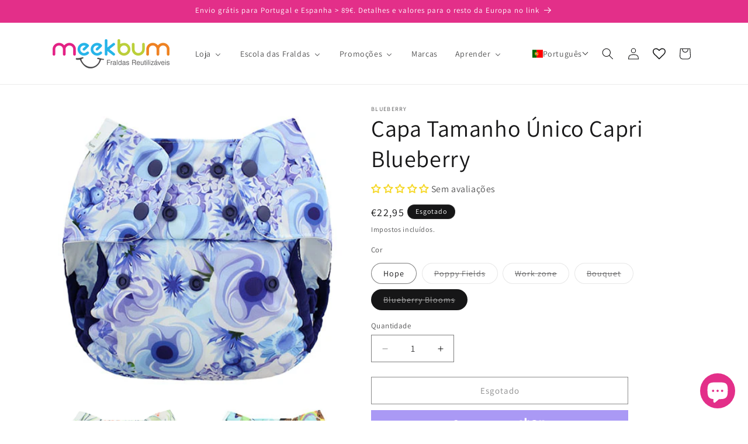

--- FILE ---
content_type: text/html; charset=utf-8
request_url: https://meekbum.com/products/blueberry-capa-capri?_pos=1&_sid=06532e607&_ss=r&variant=43870493638921
body_size: 86517
content:
<!doctype html>
<html class="js" lang="pt-PT">
  <head>
    <meta charset="utf-8">
    <meta http-equiv="X-UA-Compatible" content="IE=edge">
    <meta name="viewport" content="width=device-width,initial-scale=1">
    <meta name="theme-color" content="">
    <link rel="canonical" href="https://meekbum.com/products/blueberry-capa-capri"><link rel="icon" type="image/png" href="//meekbum.com/cdn/shop/files/MB_logo_sqauer_512x512_0e45b035-3ad2-45b9-acba-f2f9cfc291c6.jpg?crop=center&height=32&v=1671369449&width=32"><link rel="preconnect" href="https://fonts.shopifycdn.com" crossorigin><title>
      Capa Tamanho Único Capri Blueberry
 &ndash; Meekbum</title>

    
      <meta name="description" content="Apenas precisas de uma fralda capa se usas sistemas de duas peças como: musselinas, prédobradas ou ajustadas. A capa para fralda Blueberry Capri combina várias características ideias numa fralda capa: tem dupla virilha, molas internas protegidas para não ficarem em contacto com a pele do teu bebé e tem um rabo grande, ">
    

    

<meta property="og:site_name" content="Meekbum">
<meta property="og:url" content="https://meekbum.com/products/blueberry-capa-capri">
<meta property="og:title" content="Capa Tamanho Único Capri Blueberry">
<meta property="og:type" content="product">
<meta property="og:description" content="Apenas precisas de uma fralda capa se usas sistemas de duas peças como: musselinas, prédobradas ou ajustadas. A capa para fralda Blueberry Capri combina várias características ideias numa fralda capa: tem dupla virilha, molas internas protegidas para não ficarem em contacto com a pele do teu bebé e tem um rabo grande, "><meta property="og:image" content="http://meekbum.com/cdn/shop/products/6388bouquet300flat_a78fab7c-5b5a-43f0-b826-064252cf5f04.jpg?v=1675334913">
  <meta property="og:image:secure_url" content="https://meekbum.com/cdn/shop/products/6388bouquet300flat_a78fab7c-5b5a-43f0-b826-064252cf5f04.jpg?v=1675334913">
  <meta property="og:image:width" content="900">
  <meta property="og:image:height" content="900"><meta property="og:price:amount" content="22,95">
  <meta property="og:price:currency" content="EUR"><meta name="twitter:card" content="summary_large_image">
<meta name="twitter:title" content="Capa Tamanho Único Capri Blueberry">
<meta name="twitter:description" content="Apenas precisas de uma fralda capa se usas sistemas de duas peças como: musselinas, prédobradas ou ajustadas. A capa para fralda Blueberry Capri combina várias características ideias numa fralda capa: tem dupla virilha, molas internas protegidas para não ficarem em contacto com a pele do teu bebé e tem um rabo grande, ">


    <script src="//meekbum.com/cdn/shop/t/30/assets/constants.js?v=132983761750457495441746178993" defer="defer"></script>
    <script src="//meekbum.com/cdn/shop/t/30/assets/pubsub.js?v=25310214064522200911746178994" defer="defer"></script>
    <script src="//meekbum.com/cdn/shop/t/30/assets/global.js?v=184345515105158409801746178993" defer="defer"></script>
    <script src="//meekbum.com/cdn/shop/t/30/assets/details-disclosure.js?v=13653116266235556501746178993" defer="defer"></script>
    <script src="//meekbum.com/cdn/shop/t/30/assets/details-modal.js?v=25581673532751508451746178993" defer="defer"></script>
    <script src="//meekbum.com/cdn/shop/t/30/assets/search-form.js?v=133129549252120666541746178994" defer="defer"></script><script src="//meekbum.com/cdn/shop/t/30/assets/animations.js?v=88693664871331136111746178993" defer="defer"></script><script>window.performance && window.performance.mark && window.performance.mark('shopify.content_for_header.start');</script><meta name="facebook-domain-verification" content="as537gk2rju18ki3li9cyeurohsu1f">
<meta name="google-site-verification" content="N2m5S_xQ1vJn11E5tgFx8s41rTC5aIXyMrrCJxSRsgw">
<meta id="shopify-digital-wallet" name="shopify-digital-wallet" content="/65782317321/digital_wallets/dialog">
<meta name="shopify-checkout-api-token" content="267075a4c0ccf0085ad45313d55380bf">
<meta id="in-context-paypal-metadata" data-shop-id="65782317321" data-venmo-supported="false" data-environment="production" data-locale="en_US" data-paypal-v4="true" data-currency="EUR">
<link rel="alternate" hreflang="x-default" href="https://meekbum.com/products/blueberry-capa-capri">
<link rel="alternate" hreflang="pt" href="https://meekbum.com/products/blueberry-capa-capri">
<link rel="alternate" hreflang="fr" href="https://meekbum.com/fr/products/blueberry-capa-capri">
<link rel="alternate" hreflang="de" href="https://meekbum.com/de/products/blueberry-capa-capri">
<link rel="alternate" hreflang="it" href="https://meekbum.com/it/products/blueberry-capa-capri">
<link rel="alternate" hreflang="es" href="https://meekbum.com/es/products/blueberry-capa-capri">
<link rel="alternate" hreflang="en" href="https://meekbum.com/en/products/blueberry-capa-capri">
<link rel="alternate" hreflang="en-BE" href="https://meekbum.com/en-eu/products/blueberry-capa-capri">
<link rel="alternate" hreflang="pt-BE" href="https://meekbum.com/pt-eu/products/blueberry-capa-capri">
<link rel="alternate" hreflang="fr-BE" href="https://meekbum.com/fr-eu/products/blueberry-capa-capri">
<link rel="alternate" hreflang="de-BE" href="https://meekbum.com/de-eu/products/blueberry-capa-capri">
<link rel="alternate" hreflang="es-BE" href="https://meekbum.com/es-eu/products/blueberry-capa-capri">
<link rel="alternate" hreflang="it-BE" href="https://meekbum.com/it-eu/products/blueberry-capa-capri">
<link rel="alternate" hreflang="en-HR" href="https://meekbum.com/en-eu/products/blueberry-capa-capri">
<link rel="alternate" hreflang="pt-HR" href="https://meekbum.com/pt-eu/products/blueberry-capa-capri">
<link rel="alternate" hreflang="fr-HR" href="https://meekbum.com/fr-eu/products/blueberry-capa-capri">
<link rel="alternate" hreflang="de-HR" href="https://meekbum.com/de-eu/products/blueberry-capa-capri">
<link rel="alternate" hreflang="es-HR" href="https://meekbum.com/es-eu/products/blueberry-capa-capri">
<link rel="alternate" hreflang="it-HR" href="https://meekbum.com/it-eu/products/blueberry-capa-capri">
<link rel="alternate" hreflang="en-SK" href="https://meekbum.com/en-eu/products/blueberry-capa-capri">
<link rel="alternate" hreflang="pt-SK" href="https://meekbum.com/pt-eu/products/blueberry-capa-capri">
<link rel="alternate" hreflang="fr-SK" href="https://meekbum.com/fr-eu/products/blueberry-capa-capri">
<link rel="alternate" hreflang="de-SK" href="https://meekbum.com/de-eu/products/blueberry-capa-capri">
<link rel="alternate" hreflang="es-SK" href="https://meekbum.com/es-eu/products/blueberry-capa-capri">
<link rel="alternate" hreflang="it-SK" href="https://meekbum.com/it-eu/products/blueberry-capa-capri">
<link rel="alternate" hreflang="en-SI" href="https://meekbum.com/en-eu/products/blueberry-capa-capri">
<link rel="alternate" hreflang="pt-SI" href="https://meekbum.com/pt-eu/products/blueberry-capa-capri">
<link rel="alternate" hreflang="fr-SI" href="https://meekbum.com/fr-eu/products/blueberry-capa-capri">
<link rel="alternate" hreflang="de-SI" href="https://meekbum.com/de-eu/products/blueberry-capa-capri">
<link rel="alternate" hreflang="es-SI" href="https://meekbum.com/es-eu/products/blueberry-capa-capri">
<link rel="alternate" hreflang="it-SI" href="https://meekbum.com/it-eu/products/blueberry-capa-capri">
<link rel="alternate" hreflang="en-HU" href="https://meekbum.com/en-eu/products/blueberry-capa-capri">
<link rel="alternate" hreflang="pt-HU" href="https://meekbum.com/pt-eu/products/blueberry-capa-capri">
<link rel="alternate" hreflang="fr-HU" href="https://meekbum.com/fr-eu/products/blueberry-capa-capri">
<link rel="alternate" hreflang="de-HU" href="https://meekbum.com/de-eu/products/blueberry-capa-capri">
<link rel="alternate" hreflang="es-HU" href="https://meekbum.com/es-eu/products/blueberry-capa-capri">
<link rel="alternate" hreflang="it-HU" href="https://meekbum.com/it-eu/products/blueberry-capa-capri">
<link rel="alternate" hreflang="en-PL" href="https://meekbum.com/en-eu/products/blueberry-capa-capri">
<link rel="alternate" hreflang="pt-PL" href="https://meekbum.com/pt-eu/products/blueberry-capa-capri">
<link rel="alternate" hreflang="fr-PL" href="https://meekbum.com/fr-eu/products/blueberry-capa-capri">
<link rel="alternate" hreflang="de-PL" href="https://meekbum.com/de-eu/products/blueberry-capa-capri">
<link rel="alternate" hreflang="es-PL" href="https://meekbum.com/es-eu/products/blueberry-capa-capri">
<link rel="alternate" hreflang="it-PL" href="https://meekbum.com/it-eu/products/blueberry-capa-capri">
<link rel="alternate" hreflang="en-CZ" href="https://meekbum.com/en-eu/products/blueberry-capa-capri">
<link rel="alternate" hreflang="pt-CZ" href="https://meekbum.com/pt-eu/products/blueberry-capa-capri">
<link rel="alternate" hreflang="fr-CZ" href="https://meekbum.com/fr-eu/products/blueberry-capa-capri">
<link rel="alternate" hreflang="de-CZ" href="https://meekbum.com/de-eu/products/blueberry-capa-capri">
<link rel="alternate" hreflang="es-CZ" href="https://meekbum.com/es-eu/products/blueberry-capa-capri">
<link rel="alternate" hreflang="it-CZ" href="https://meekbum.com/it-eu/products/blueberry-capa-capri">
<link rel="alternate" hreflang="en-RO" href="https://meekbum.com/en-eu/products/blueberry-capa-capri">
<link rel="alternate" hreflang="pt-RO" href="https://meekbum.com/pt-eu/products/blueberry-capa-capri">
<link rel="alternate" hreflang="fr-RO" href="https://meekbum.com/fr-eu/products/blueberry-capa-capri">
<link rel="alternate" hreflang="de-RO" href="https://meekbum.com/de-eu/products/blueberry-capa-capri">
<link rel="alternate" hreflang="es-RO" href="https://meekbum.com/es-eu/products/blueberry-capa-capri">
<link rel="alternate" hreflang="it-RO" href="https://meekbum.com/it-eu/products/blueberry-capa-capri">
<link rel="alternate" hreflang="en-AT" href="https://meekbum.com/en-eu/products/blueberry-capa-capri">
<link rel="alternate" hreflang="pt-AT" href="https://meekbum.com/pt-eu/products/blueberry-capa-capri">
<link rel="alternate" hreflang="fr-AT" href="https://meekbum.com/fr-eu/products/blueberry-capa-capri">
<link rel="alternate" hreflang="de-AT" href="https://meekbum.com/de-eu/products/blueberry-capa-capri">
<link rel="alternate" hreflang="es-AT" href="https://meekbum.com/es-eu/products/blueberry-capa-capri">
<link rel="alternate" hreflang="it-AT" href="https://meekbum.com/it-eu/products/blueberry-capa-capri">
<link rel="alternate" hreflang="en-DK" href="https://meekbum.com/en-dk/products/blueberry-capa-capri">
<link rel="alternate" hreflang="pt-DK" href="https://meekbum.com/pt-dk/products/blueberry-capa-capri">
<link rel="alternate" hreflang="fr-DK" href="https://meekbum.com/fr-dk/products/blueberry-capa-capri">
<link rel="alternate" hreflang="de-DK" href="https://meekbum.com/de-dk/products/blueberry-capa-capri">
<link rel="alternate" hreflang="es-DK" href="https://meekbum.com/es-dk/products/blueberry-capa-capri">
<link rel="alternate" hreflang="it-DK" href="https://meekbum.com/it-dk/products/blueberry-capa-capri">
<link rel="alternate" hreflang="en-FI" href="https://meekbum.com/en-fi/products/blueberry-capa-capri">
<link rel="alternate" hreflang="pt-FI" href="https://meekbum.com/pt-fi/products/blueberry-capa-capri">
<link rel="alternate" hreflang="fr-FI" href="https://meekbum.com/fr-fi/products/blueberry-capa-capri">
<link rel="alternate" hreflang="de-FI" href="https://meekbum.com/de-fi/products/blueberry-capa-capri">
<link rel="alternate" hreflang="it-FI" href="https://meekbum.com/it-fi/products/blueberry-capa-capri">
<link rel="alternate" hreflang="es-FI" href="https://meekbum.com/es-fi/products/blueberry-capa-capri">
<link rel="alternate" hreflang="fr-FR" href="https://meekbum.com/fr-fr/products/blueberry-capa-capri">
<link rel="alternate" hreflang="en-FR" href="https://meekbum.com/en-fr/products/blueberry-capa-capri">
<link rel="alternate" hreflang="de-FR" href="https://meekbum.com/de-fr/products/blueberry-capa-capri">
<link rel="alternate" hreflang="es-FR" href="https://meekbum.com/es-fr/products/blueberry-capa-capri">
<link rel="alternate" hreflang="pt-FR" href="https://meekbum.com/pt-fr/products/blueberry-capa-capri">
<link rel="alternate" hreflang="it-FR" href="https://meekbum.com/it-fr/products/blueberry-capa-capri">
<link rel="alternate" hreflang="de-DE" href="https://meekbum.com/de-de/products/blueberry-capa-capri">
<link rel="alternate" hreflang="en-DE" href="https://meekbum.com/en-de/products/blueberry-capa-capri">
<link rel="alternate" hreflang="fr-DE" href="https://meekbum.com/fr-de/products/blueberry-capa-capri">
<link rel="alternate" hreflang="es-DE" href="https://meekbum.com/es-de/products/blueberry-capa-capri">
<link rel="alternate" hreflang="pt-DE" href="https://meekbum.com/pt-de/products/blueberry-capa-capri">
<link rel="alternate" hreflang="it-DE" href="https://meekbum.com/it-de/products/blueberry-capa-capri">
<link rel="alternate" hreflang="en-GR" href="https://meekbum.com/en-gr/products/blueberry-capa-capri">
<link rel="alternate" hreflang="pt-GR" href="https://meekbum.com/pt-gr/products/blueberry-capa-capri">
<link rel="alternate" hreflang="fr-GR" href="https://meekbum.com/fr-gr/products/blueberry-capa-capri">
<link rel="alternate" hreflang="de-GR" href="https://meekbum.com/de-gr/products/blueberry-capa-capri">
<link rel="alternate" hreflang="es-GR" href="https://meekbum.com/es-gr/products/blueberry-capa-capri">
<link rel="alternate" hreflang="it-GR" href="https://meekbum.com/it-gr/products/blueberry-capa-capri">
<link rel="alternate" hreflang="en-IE" href="https://meekbum.com/en-ie/products/blueberry-capa-capri">
<link rel="alternate" hreflang="fr-IE" href="https://meekbum.com/fr-ie/products/blueberry-capa-capri">
<link rel="alternate" hreflang="de-IE" href="https://meekbum.com/de-ie/products/blueberry-capa-capri">
<link rel="alternate" hreflang="es-IE" href="https://meekbum.com/es-ie/products/blueberry-capa-capri">
<link rel="alternate" hreflang="pt-IE" href="https://meekbum.com/pt-ie/products/blueberry-capa-capri">
<link rel="alternate" hreflang="it-IE" href="https://meekbum.com/it-ie/products/blueberry-capa-capri">
<link rel="alternate" hreflang="it-IT" href="https://meekbum.com/it-it/products/blueberry-capa-capri">
<link rel="alternate" hreflang="en-IT" href="https://meekbum.com/en-it/products/blueberry-capa-capri">
<link rel="alternate" hreflang="fr-IT" href="https://meekbum.com/fr-it/products/blueberry-capa-capri">
<link rel="alternate" hreflang="de-IT" href="https://meekbum.com/de-it/products/blueberry-capa-capri">
<link rel="alternate" hreflang="es-IT" href="https://meekbum.com/es-it/products/blueberry-capa-capri">
<link rel="alternate" hreflang="pt-IT" href="https://meekbum.com/pt-it/products/blueberry-capa-capri">
<link rel="alternate" hreflang="fr-LU" href="https://meekbum.com/fr-lu/products/blueberry-capa-capri">
<link rel="alternate" hreflang="pt-LU" href="https://meekbum.com/pt-lu/products/blueberry-capa-capri">
<link rel="alternate" hreflang="es-LU" href="https://meekbum.com/es-lu/products/blueberry-capa-capri">
<link rel="alternate" hreflang="it-LU" href="https://meekbum.com/it-lu/products/blueberry-capa-capri">
<link rel="alternate" hreflang="de-LU" href="https://meekbum.com/de-lu/products/blueberry-capa-capri">
<link rel="alternate" hreflang="en-LU" href="https://meekbum.com/en-lu/products/blueberry-capa-capri">
<link rel="alternate" hreflang="en-NL" href="https://meekbum.com/en-nl/products/blueberry-capa-capri">
<link rel="alternate" hreflang="fr-NL" href="https://meekbum.com/fr-nl/products/blueberry-capa-capri">
<link rel="alternate" hreflang="de-NL" href="https://meekbum.com/de-nl/products/blueberry-capa-capri">
<link rel="alternate" hreflang="es-NL" href="https://meekbum.com/es-nl/products/blueberry-capa-capri">
<link rel="alternate" hreflang="pt-NL" href="https://meekbum.com/pt-nl/products/blueberry-capa-capri">
<link rel="alternate" hreflang="it-NL" href="https://meekbum.com/it-nl/products/blueberry-capa-capri">
<link rel="alternate" hreflang="es-ES" href="https://meekbum.com/es-es/products/blueberry-capa-capri">
<link rel="alternate" hreflang="en-ES" href="https://meekbum.com/en-es/products/blueberry-capa-capri">
<link rel="alternate" hreflang="fr-ES" href="https://meekbum.com/fr-es/products/blueberry-capa-capri">
<link rel="alternate" hreflang="de-ES" href="https://meekbum.com/de-es/products/blueberry-capa-capri">
<link rel="alternate" hreflang="it-ES" href="https://meekbum.com/it-es/products/blueberry-capa-capri">
<link rel="alternate" hreflang="pt-ES" href="https://meekbum.com/pt-es/products/blueberry-capa-capri">
<link rel="alternate" hreflang="en-SE" href="https://meekbum.com/en-se/products/blueberry-capa-capri">
<link rel="alternate" hreflang="fr-SE" href="https://meekbum.com/fr-se/products/blueberry-capa-capri">
<link rel="alternate" hreflang="de-SE" href="https://meekbum.com/de-se/products/blueberry-capa-capri">
<link rel="alternate" hreflang="es-SE" href="https://meekbum.com/es-se/products/blueberry-capa-capri">
<link rel="alternate" hreflang="pt-SE" href="https://meekbum.com/pt-se/products/blueberry-capa-capri">
<link rel="alternate" hreflang="it-SE" href="https://meekbum.com/it-se/products/blueberry-capa-capri">
<link rel="alternate" hreflang="fr-CH" href="https://meekbum.com/fr-ch/products/blueberry-capa-capri">
<link rel="alternate" hreflang="de-CH" href="https://meekbum.com/de-ch/products/blueberry-capa-capri">
<link rel="alternate" hreflang="en-CH" href="https://meekbum.com/en-ch/products/blueberry-capa-capri">
<link rel="alternate" hreflang="es-CH" href="https://meekbum.com/es-ch/products/blueberry-capa-capri">
<link rel="alternate" hreflang="pt-CH" href="https://meekbum.com/pt-ch/products/blueberry-capa-capri">
<link rel="alternate" hreflang="it-CH" href="https://meekbum.com/it-ch/products/blueberry-capa-capri">
<link rel="alternate" type="application/json+oembed" href="https://meekbum.com/products/blueberry-capa-capri.oembed">
<script async="async" src="/checkouts/internal/preloads.js?locale=pt-PT"></script>
<link rel="preconnect" href="https://shop.app" crossorigin="anonymous">
<script async="async" src="https://shop.app/checkouts/internal/preloads.js?locale=pt-PT&shop_id=65782317321" crossorigin="anonymous"></script>
<script id="apple-pay-shop-capabilities" type="application/json">{"shopId":65782317321,"countryCode":"PT","currencyCode":"EUR","merchantCapabilities":["supports3DS"],"merchantId":"gid:\/\/shopify\/Shop\/65782317321","merchantName":"Meekbum","requiredBillingContactFields":["postalAddress","email","phone"],"requiredShippingContactFields":["postalAddress","email","phone"],"shippingType":"shipping","supportedNetworks":["visa","maestro","masterCard","amex"],"total":{"type":"pending","label":"Meekbum","amount":"1.00"},"shopifyPaymentsEnabled":true,"supportsSubscriptions":true}</script>
<script id="shopify-features" type="application/json">{"accessToken":"267075a4c0ccf0085ad45313d55380bf","betas":["rich-media-storefront-analytics"],"domain":"meekbum.com","predictiveSearch":true,"shopId":65782317321,"locale":"pt-pt"}</script>
<script>var Shopify = Shopify || {};
Shopify.shop = "meekbum.myshopify.com";
Shopify.locale = "pt-PT";
Shopify.currency = {"active":"EUR","rate":"1.0"};
Shopify.country = "PT";
Shopify.theme = {"name":"Dawn 15.3.0 Clean","id":180327088393,"schema_name":"Dawn","schema_version":"15.3.0","theme_store_id":887,"role":"main"};
Shopify.theme.handle = "null";
Shopify.theme.style = {"id":null,"handle":null};
Shopify.cdnHost = "meekbum.com/cdn";
Shopify.routes = Shopify.routes || {};
Shopify.routes.root = "/";</script>
<script type="module">!function(o){(o.Shopify=o.Shopify||{}).modules=!0}(window);</script>
<script>!function(o){function n(){var o=[];function n(){o.push(Array.prototype.slice.apply(arguments))}return n.q=o,n}var t=o.Shopify=o.Shopify||{};t.loadFeatures=n(),t.autoloadFeatures=n()}(window);</script>
<script>
  window.ShopifyPay = window.ShopifyPay || {};
  window.ShopifyPay.apiHost = "shop.app\/pay";
  window.ShopifyPay.redirectState = null;
</script>
<script id="shop-js-analytics" type="application/json">{"pageType":"product"}</script>
<script defer="defer" async type="module" src="//meekbum.com/cdn/shopifycloud/shop-js/modules/v2/client.init-shop-cart-sync_BQuDLUGT.pt-PT.esm.js"></script>
<script defer="defer" async type="module" src="//meekbum.com/cdn/shopifycloud/shop-js/modules/v2/chunk.common_XemvIlbK.esm.js"></script>
<script type="module">
  await import("//meekbum.com/cdn/shopifycloud/shop-js/modules/v2/client.init-shop-cart-sync_BQuDLUGT.pt-PT.esm.js");
await import("//meekbum.com/cdn/shopifycloud/shop-js/modules/v2/chunk.common_XemvIlbK.esm.js");

  window.Shopify.SignInWithShop?.initShopCartSync?.({"fedCMEnabled":true,"windoidEnabled":true});

</script>
<script>
  window.Shopify = window.Shopify || {};
  if (!window.Shopify.featureAssets) window.Shopify.featureAssets = {};
  window.Shopify.featureAssets['shop-js'] = {"shop-cart-sync":["modules/v2/client.shop-cart-sync_CVOiRD2s.pt-PT.esm.js","modules/v2/chunk.common_XemvIlbK.esm.js"],"init-fed-cm":["modules/v2/client.init-fed-cm_By1WZ9Au.pt-PT.esm.js","modules/v2/chunk.common_XemvIlbK.esm.js"],"shop-button":["modules/v2/client.shop-button_hg92yUDu.pt-PT.esm.js","modules/v2/chunk.common_XemvIlbK.esm.js"],"init-windoid":["modules/v2/client.init-windoid_Bwc3YUtu.pt-PT.esm.js","modules/v2/chunk.common_XemvIlbK.esm.js"],"shop-cash-offers":["modules/v2/client.shop-cash-offers_BKelJ3tP.pt-PT.esm.js","modules/v2/chunk.common_XemvIlbK.esm.js","modules/v2/chunk.modal_CuaCdCZd.esm.js"],"shop-toast-manager":["modules/v2/client.shop-toast-manager_Ap3nNsYQ.pt-PT.esm.js","modules/v2/chunk.common_XemvIlbK.esm.js"],"init-shop-email-lookup-coordinator":["modules/v2/client.init-shop-email-lookup-coordinator_BDzLsKmI.pt-PT.esm.js","modules/v2/chunk.common_XemvIlbK.esm.js"],"pay-button":["modules/v2/client.pay-button_DmQmWqQQ.pt-PT.esm.js","modules/v2/chunk.common_XemvIlbK.esm.js"],"avatar":["modules/v2/client.avatar_BTnouDA3.pt-PT.esm.js"],"init-shop-cart-sync":["modules/v2/client.init-shop-cart-sync_BQuDLUGT.pt-PT.esm.js","modules/v2/chunk.common_XemvIlbK.esm.js"],"shop-login-button":["modules/v2/client.shop-login-button_D0ro5RX3.pt-PT.esm.js","modules/v2/chunk.common_XemvIlbK.esm.js","modules/v2/chunk.modal_CuaCdCZd.esm.js"],"init-customer-accounts-sign-up":["modules/v2/client.init-customer-accounts-sign-up_eMxdLAxg.pt-PT.esm.js","modules/v2/client.shop-login-button_D0ro5RX3.pt-PT.esm.js","modules/v2/chunk.common_XemvIlbK.esm.js","modules/v2/chunk.modal_CuaCdCZd.esm.js"],"init-shop-for-new-customer-accounts":["modules/v2/client.init-shop-for-new-customer-accounts_DkSuOSZN.pt-PT.esm.js","modules/v2/client.shop-login-button_D0ro5RX3.pt-PT.esm.js","modules/v2/chunk.common_XemvIlbK.esm.js","modules/v2/chunk.modal_CuaCdCZd.esm.js"],"init-customer-accounts":["modules/v2/client.init-customer-accounts_2Nkrjhnt.pt-PT.esm.js","modules/v2/client.shop-login-button_D0ro5RX3.pt-PT.esm.js","modules/v2/chunk.common_XemvIlbK.esm.js","modules/v2/chunk.modal_CuaCdCZd.esm.js"],"shop-follow-button":["modules/v2/client.shop-follow-button_BxF8ZEat.pt-PT.esm.js","modules/v2/chunk.common_XemvIlbK.esm.js","modules/v2/chunk.modal_CuaCdCZd.esm.js"],"lead-capture":["modules/v2/client.lead-capture_xq_Vyc0s.pt-PT.esm.js","modules/v2/chunk.common_XemvIlbK.esm.js","modules/v2/chunk.modal_CuaCdCZd.esm.js"],"checkout-modal":["modules/v2/client.checkout-modal_7Y5lYj0X.pt-PT.esm.js","modules/v2/chunk.common_XemvIlbK.esm.js","modules/v2/chunk.modal_CuaCdCZd.esm.js"],"shop-login":["modules/v2/client.shop-login_ziSJvnDP.pt-PT.esm.js","modules/v2/chunk.common_XemvIlbK.esm.js","modules/v2/chunk.modal_CuaCdCZd.esm.js"],"payment-terms":["modules/v2/client.payment-terms_DkN74MIK.pt-PT.esm.js","modules/v2/chunk.common_XemvIlbK.esm.js","modules/v2/chunk.modal_CuaCdCZd.esm.js"]};
</script>
<script>(function() {
  var isLoaded = false;
  function asyncLoad() {
    if (isLoaded) return;
    isLoaded = true;
    var urls = ["\/\/cdn.shopify.com\/proxy\/e11d0072cd59764d25827f4fabad9c084fbbe2bee45fc81f5d0dfcad45186210\/meekbum.activehosted.com\/js\/site-tracking.php?shop=meekbum.myshopify.com\u0026sp-cache-control=cHVibGljLCBtYXgtYWdlPTkwMA","https:\/\/rio.pwztag.com\/rio.js?shop=meekbum.myshopify.com","\/\/cdn.shopify.com\/proxy\/e11d0072cd59764d25827f4fabad9c084fbbe2bee45fc81f5d0dfcad45186210\/meekbum.activehosted.com\/js\/site-tracking.php?shop=meekbum.myshopify.com\u0026sp-cache-control=cHVibGljLCBtYXgtYWdlPTkwMA"];
    for (var i = 0; i < urls.length; i++) {
      var s = document.createElement('script');
      s.type = 'text/javascript';
      s.async = true;
      s.src = urls[i];
      var x = document.getElementsByTagName('script')[0];
      x.parentNode.insertBefore(s, x);
    }
  };
  if(window.attachEvent) {
    window.attachEvent('onload', asyncLoad);
  } else {
    window.addEventListener('load', asyncLoad, false);
  }
})();</script>
<script id="__st">var __st={"a":65782317321,"offset":0,"reqid":"8e3b2af4-8a6d-432a-8a4e-7916af0e9c3e-1768974339","pageurl":"meekbum.com\/products\/blueberry-capa-capri?_pos=1\u0026_sid=06532e607\u0026_ss=r\u0026variant=43870493638921","u":"2dea83e47761","p":"product","rtyp":"product","rid":8065197768969};</script>
<script>window.ShopifyPaypalV4VisibilityTracking = true;</script>
<script id="captcha-bootstrap">!function(){'use strict';const t='contact',e='account',n='new_comment',o=[[t,t],['blogs',n],['comments',n],[t,'customer']],c=[[e,'customer_login'],[e,'guest_login'],[e,'recover_customer_password'],[e,'create_customer']],r=t=>t.map((([t,e])=>`form[action*='/${t}']:not([data-nocaptcha='true']) input[name='form_type'][value='${e}']`)).join(','),a=t=>()=>t?[...document.querySelectorAll(t)].map((t=>t.form)):[];function s(){const t=[...o],e=r(t);return a(e)}const i='password',u='form_key',d=['recaptcha-v3-token','g-recaptcha-response','h-captcha-response',i],f=()=>{try{return window.sessionStorage}catch{return}},m='__shopify_v',_=t=>t.elements[u];function p(t,e,n=!1){try{const o=window.sessionStorage,c=JSON.parse(o.getItem(e)),{data:r}=function(t){const{data:e,action:n}=t;return t[m]||n?{data:e,action:n}:{data:t,action:n}}(c);for(const[e,n]of Object.entries(r))t.elements[e]&&(t.elements[e].value=n);n&&o.removeItem(e)}catch(o){console.error('form repopulation failed',{error:o})}}const l='form_type',E='cptcha';function T(t){t.dataset[E]=!0}const w=window,h=w.document,L='Shopify',v='ce_forms',y='captcha';let A=!1;((t,e)=>{const n=(g='f06e6c50-85a8-45c8-87d0-21a2b65856fe',I='https://cdn.shopify.com/shopifycloud/storefront-forms-hcaptcha/ce_storefront_forms_captcha_hcaptcha.v1.5.2.iife.js',D={infoText:'Protegido por hCaptcha',privacyText:'Privacidade',termsText:'Termos'},(t,e,n)=>{const o=w[L][v],c=o.bindForm;if(c)return c(t,g,e,D).then(n);var r;o.q.push([[t,g,e,D],n]),r=I,A||(h.body.append(Object.assign(h.createElement('script'),{id:'captcha-provider',async:!0,src:r})),A=!0)});var g,I,D;w[L]=w[L]||{},w[L][v]=w[L][v]||{},w[L][v].q=[],w[L][y]=w[L][y]||{},w[L][y].protect=function(t,e){n(t,void 0,e),T(t)},Object.freeze(w[L][y]),function(t,e,n,w,h,L){const[v,y,A,g]=function(t,e,n){const i=e?o:[],u=t?c:[],d=[...i,...u],f=r(d),m=r(i),_=r(d.filter((([t,e])=>n.includes(e))));return[a(f),a(m),a(_),s()]}(w,h,L),I=t=>{const e=t.target;return e instanceof HTMLFormElement?e:e&&e.form},D=t=>v().includes(t);t.addEventListener('submit',(t=>{const e=I(t);if(!e)return;const n=D(e)&&!e.dataset.hcaptchaBound&&!e.dataset.recaptchaBound,o=_(e),c=g().includes(e)&&(!o||!o.value);(n||c)&&t.preventDefault(),c&&!n&&(function(t){try{if(!f())return;!function(t){const e=f();if(!e)return;const n=_(t);if(!n)return;const o=n.value;o&&e.removeItem(o)}(t);const e=Array.from(Array(32),(()=>Math.random().toString(36)[2])).join('');!function(t,e){_(t)||t.append(Object.assign(document.createElement('input'),{type:'hidden',name:u})),t.elements[u].value=e}(t,e),function(t,e){const n=f();if(!n)return;const o=[...t.querySelectorAll(`input[type='${i}']`)].map((({name:t})=>t)),c=[...d,...o],r={};for(const[a,s]of new FormData(t).entries())c.includes(a)||(r[a]=s);n.setItem(e,JSON.stringify({[m]:1,action:t.action,data:r}))}(t,e)}catch(e){console.error('failed to persist form',e)}}(e),e.submit())}));const S=(t,e)=>{t&&!t.dataset[E]&&(n(t,e.some((e=>e===t))),T(t))};for(const o of['focusin','change'])t.addEventListener(o,(t=>{const e=I(t);D(e)&&S(e,y())}));const B=e.get('form_key'),M=e.get(l),P=B&&M;t.addEventListener('DOMContentLoaded',(()=>{const t=y();if(P)for(const e of t)e.elements[l].value===M&&p(e,B);[...new Set([...A(),...v().filter((t=>'true'===t.dataset.shopifyCaptcha))])].forEach((e=>S(e,t)))}))}(h,new URLSearchParams(w.location.search),n,t,e,['guest_login'])})(!0,!0)}();</script>
<script integrity="sha256-4kQ18oKyAcykRKYeNunJcIwy7WH5gtpwJnB7kiuLZ1E=" data-source-attribution="shopify.loadfeatures" defer="defer" src="//meekbum.com/cdn/shopifycloud/storefront/assets/storefront/load_feature-a0a9edcb.js" crossorigin="anonymous"></script>
<script crossorigin="anonymous" defer="defer" src="//meekbum.com/cdn/shopifycloud/storefront/assets/shopify_pay/storefront-65b4c6d7.js?v=20250812"></script>
<script data-source-attribution="shopify.dynamic_checkout.dynamic.init">var Shopify=Shopify||{};Shopify.PaymentButton=Shopify.PaymentButton||{isStorefrontPortableWallets:!0,init:function(){window.Shopify.PaymentButton.init=function(){};var t=document.createElement("script");t.src="https://meekbum.com/cdn/shopifycloud/portable-wallets/latest/portable-wallets.pt-pt.js",t.type="module",document.head.appendChild(t)}};
</script>
<script data-source-attribution="shopify.dynamic_checkout.buyer_consent">
  function portableWalletsHideBuyerConsent(e){var t=document.getElementById("shopify-buyer-consent"),n=document.getElementById("shopify-subscription-policy-button");t&&n&&(t.classList.add("hidden"),t.setAttribute("aria-hidden","true"),n.removeEventListener("click",e))}function portableWalletsShowBuyerConsent(e){var t=document.getElementById("shopify-buyer-consent"),n=document.getElementById("shopify-subscription-policy-button");t&&n&&(t.classList.remove("hidden"),t.removeAttribute("aria-hidden"),n.addEventListener("click",e))}window.Shopify?.PaymentButton&&(window.Shopify.PaymentButton.hideBuyerConsent=portableWalletsHideBuyerConsent,window.Shopify.PaymentButton.showBuyerConsent=portableWalletsShowBuyerConsent);
</script>
<script>
  function portableWalletsCleanup(e){e&&e.src&&console.error("Failed to load portable wallets script "+e.src);var t=document.querySelectorAll("shopify-accelerated-checkout .shopify-payment-button__skeleton, shopify-accelerated-checkout-cart .wallet-cart-button__skeleton"),e=document.getElementById("shopify-buyer-consent");for(let e=0;e<t.length;e++)t[e].remove();e&&e.remove()}function portableWalletsNotLoadedAsModule(e){e instanceof ErrorEvent&&"string"==typeof e.message&&e.message.includes("import.meta")&&"string"==typeof e.filename&&e.filename.includes("portable-wallets")&&(window.removeEventListener("error",portableWalletsNotLoadedAsModule),window.Shopify.PaymentButton.failedToLoad=e,"loading"===document.readyState?document.addEventListener("DOMContentLoaded",window.Shopify.PaymentButton.init):window.Shopify.PaymentButton.init())}window.addEventListener("error",portableWalletsNotLoadedAsModule);
</script>

<script type="module" src="https://meekbum.com/cdn/shopifycloud/portable-wallets/latest/portable-wallets.pt-pt.js" onError="portableWalletsCleanup(this)" crossorigin="anonymous"></script>
<script nomodule>
  document.addEventListener("DOMContentLoaded", portableWalletsCleanup);
</script>

<link id="shopify-accelerated-checkout-styles" rel="stylesheet" media="screen" href="https://meekbum.com/cdn/shopifycloud/portable-wallets/latest/accelerated-checkout-backwards-compat.css" crossorigin="anonymous">
<style id="shopify-accelerated-checkout-cart">
        #shopify-buyer-consent {
  margin-top: 1em;
  display: inline-block;
  width: 100%;
}

#shopify-buyer-consent.hidden {
  display: none;
}

#shopify-subscription-policy-button {
  background: none;
  border: none;
  padding: 0;
  text-decoration: underline;
  font-size: inherit;
  cursor: pointer;
}

#shopify-subscription-policy-button::before {
  box-shadow: none;
}

      </style>
<script id="sections-script" data-sections="header" defer="defer" src="//meekbum.com/cdn/shop/t/30/compiled_assets/scripts.js?v=1163"></script>
<script>window.performance && window.performance.mark && window.performance.mark('shopify.content_for_header.end');</script>


    <style data-shopify>
      @font-face {
  font-family: Assistant;
  font-weight: 400;
  font-style: normal;
  font-display: swap;
  src: url("//meekbum.com/cdn/fonts/assistant/assistant_n4.9120912a469cad1cc292572851508ca49d12e768.woff2") format("woff2"),
       url("//meekbum.com/cdn/fonts/assistant/assistant_n4.6e9875ce64e0fefcd3f4446b7ec9036b3ddd2985.woff") format("woff");
}

      @font-face {
  font-family: Assistant;
  font-weight: 700;
  font-style: normal;
  font-display: swap;
  src: url("//meekbum.com/cdn/fonts/assistant/assistant_n7.bf44452348ec8b8efa3aa3068825305886b1c83c.woff2") format("woff2"),
       url("//meekbum.com/cdn/fonts/assistant/assistant_n7.0c887fee83f6b3bda822f1150b912c72da0f7b64.woff") format("woff");
}

      
      
      @font-face {
  font-family: Assistant;
  font-weight: 400;
  font-style: normal;
  font-display: swap;
  src: url("//meekbum.com/cdn/fonts/assistant/assistant_n4.9120912a469cad1cc292572851508ca49d12e768.woff2") format("woff2"),
       url("//meekbum.com/cdn/fonts/assistant/assistant_n4.6e9875ce64e0fefcd3f4446b7ec9036b3ddd2985.woff") format("woff");
}


      
        :root,
        .color-background-1 {
          --color-background: 255,255,255;
        
          --gradient-background: #ffffff;
        

        

        --color-foreground: 22,22,23;
        --color-background-contrast: 191,191,191;
        --color-shadow: 22,22,23;
        --color-button: 227,47,137;
        --color-button-text: 255,255,255;
        --color-secondary-button: 255,255,255;
        --color-secondary-button-text: 22,22,23;
        --color-link: 22,22,23;
        --color-badge-foreground: 22,22,23;
        --color-badge-background: 255,255,255;
        --color-badge-border: 22,22,23;
        --payment-terms-background-color: rgb(255 255 255);
      }
      
        
        .color-background-2 {
          --color-background: 246,246,246;
        
          --gradient-background: #f6f6f6;
        

        

        --color-foreground: 22,22,23;
        --color-background-contrast: 182,182,182;
        --color-shadow: 22,22,23;
        --color-button: 22,22,23;
        --color-button-text: 246,246,246;
        --color-secondary-button: 246,246,246;
        --color-secondary-button-text: 22,22,23;
        --color-link: 22,22,23;
        --color-badge-foreground: 22,22,23;
        --color-badge-background: 246,246,246;
        --color-badge-border: 22,22,23;
        --payment-terms-background-color: rgb(246 246 246);
      }
      
        
        .color-inverse {
          --color-background: 22,22,23;
        
          --gradient-background: #161617;
        

        

        --color-foreground: 255,255,255;
        --color-background-contrast: 148,148,152;
        --color-shadow: 22,22,23;
        --color-button: 255,255,255;
        --color-button-text: 22,22,23;
        --color-secondary-button: 22,22,23;
        --color-secondary-button-text: 255,255,255;
        --color-link: 255,255,255;
        --color-badge-foreground: 255,255,255;
        --color-badge-background: 22,22,23;
        --color-badge-border: 255,255,255;
        --payment-terms-background-color: rgb(22 22 23);
      }
      
        
        .color-accent-1 {
          --color-background: 227,47,137;
        
          --gradient-background: #e32f89;
        

        

        --color-foreground: 255,255,255;
        --color-background-contrast: 129,17,73;
        --color-shadow: 22,22,23;
        --color-button: 255,255,255;
        --color-button-text: 227,47,137;
        --color-secondary-button: 227,47,137;
        --color-secondary-button-text: 255,255,255;
        --color-link: 255,255,255;
        --color-badge-foreground: 255,255,255;
        --color-badge-background: 227,47,137;
        --color-badge-border: 255,255,255;
        --payment-terms-background-color: rgb(227 47 137);
      }
      
        
        .color-accent-2 {
          --color-background: 35,181,233;
        
          --gradient-background: #23b5e9;
        

        

        --color-foreground: 255,255,255;
        --color-background-contrast: 13,98,128;
        --color-shadow: 22,22,23;
        --color-button: 255,255,255;
        --color-button-text: 35,181,233;
        --color-secondary-button: 35,181,233;
        --color-secondary-button-text: 255,255,255;
        --color-link: 255,255,255;
        --color-badge-foreground: 255,255,255;
        --color-badge-background: 35,181,233;
        --color-badge-border: 255,255,255;
        --payment-terms-background-color: rgb(35 181 233);
      }
      

      body, .color-background-1, .color-background-2, .color-inverse, .color-accent-1, .color-accent-2 {
        color: rgba(var(--color-foreground), 0.75);
        background-color: rgb(var(--color-background));
      }

      :root {
        --font-body-family: Assistant, sans-serif;
        --font-body-style: normal;
        --font-body-weight: 400;
        --font-body-weight-bold: 700;

        --font-heading-family: Assistant, sans-serif;
        --font-heading-style: normal;
        --font-heading-weight: 400;

        --font-body-scale: 1.0;
        --font-heading-scale: 1.0;

        --media-padding: px;
        --media-border-opacity: 0.05;
        --media-border-width: 1px;
        --media-radius: 0px;
        --media-shadow-opacity: 0.0;
        --media-shadow-horizontal-offset: 0px;
        --media-shadow-vertical-offset: 4px;
        --media-shadow-blur-radius: 5px;
        --media-shadow-visible: 0;

        --page-width: 120rem;
        --page-width-margin: 0rem;

        --product-card-image-padding: 0.0rem;
        --product-card-corner-radius: 0.0rem;
        --product-card-text-alignment: left;
        --product-card-border-width: 0.0rem;
        --product-card-border-opacity: 0.1;
        --product-card-shadow-opacity: 0.0;
        --product-card-shadow-visible: 0;
        --product-card-shadow-horizontal-offset: 0.0rem;
        --product-card-shadow-vertical-offset: 0.4rem;
        --product-card-shadow-blur-radius: 0.5rem;

        --collection-card-image-padding: 0.0rem;
        --collection-card-corner-radius: 0.0rem;
        --collection-card-text-alignment: left;
        --collection-card-border-width: 0.0rem;
        --collection-card-border-opacity: 0.1;
        --collection-card-shadow-opacity: 0.0;
        --collection-card-shadow-visible: 0;
        --collection-card-shadow-horizontal-offset: 0.0rem;
        --collection-card-shadow-vertical-offset: 0.4rem;
        --collection-card-shadow-blur-radius: 0.5rem;

        --blog-card-image-padding: 0.0rem;
        --blog-card-corner-radius: 0.0rem;
        --blog-card-text-alignment: left;
        --blog-card-border-width: 0.0rem;
        --blog-card-border-opacity: 0.1;
        --blog-card-shadow-opacity: 0.0;
        --blog-card-shadow-visible: 0;
        --blog-card-shadow-horizontal-offset: 0.0rem;
        --blog-card-shadow-vertical-offset: 0.4rem;
        --blog-card-shadow-blur-radius: 0.5rem;

        --badge-corner-radius: 4.0rem;

        --popup-border-width: 1px;
        --popup-border-opacity: 0.1;
        --popup-corner-radius: 0px;
        --popup-shadow-opacity: 0.0;
        --popup-shadow-horizontal-offset: 0px;
        --popup-shadow-vertical-offset: 4px;
        --popup-shadow-blur-radius: 5px;

        --drawer-border-width: 1px;
        --drawer-border-opacity: 0.1;
        --drawer-shadow-opacity: 0.0;
        --drawer-shadow-horizontal-offset: 0px;
        --drawer-shadow-vertical-offset: 4px;
        --drawer-shadow-blur-radius: 5px;

        --spacing-sections-desktop: 0px;
        --spacing-sections-mobile: 0px;

        --grid-desktop-vertical-spacing: 8px;
        --grid-desktop-horizontal-spacing: 8px;
        --grid-mobile-vertical-spacing: 4px;
        --grid-mobile-horizontal-spacing: 4px;

        --text-boxes-border-opacity: 0.1;
        --text-boxes-border-width: 0px;
        --text-boxes-radius: 0px;
        --text-boxes-shadow-opacity: 0.0;
        --text-boxes-shadow-visible: 0;
        --text-boxes-shadow-horizontal-offset: 0px;
        --text-boxes-shadow-vertical-offset: 4px;
        --text-boxes-shadow-blur-radius: 5px;

        --buttons-radius: 0px;
        --buttons-radius-outset: 0px;
        --buttons-border-width: 1px;
        --buttons-border-opacity: 1.0;
        --buttons-shadow-opacity: 0.0;
        --buttons-shadow-visible: 0;
        --buttons-shadow-horizontal-offset: 0px;
        --buttons-shadow-vertical-offset: 4px;
        --buttons-shadow-blur-radius: 5px;
        --buttons-border-offset: 0px;

        --inputs-radius: 0px;
        --inputs-border-width: 1px;
        --inputs-border-opacity: 0.55;
        --inputs-shadow-opacity: 0.0;
        --inputs-shadow-horizontal-offset: 0px;
        --inputs-margin-offset: 0px;
        --inputs-shadow-vertical-offset: 4px;
        --inputs-shadow-blur-radius: 5px;
        --inputs-radius-outset: 0px;

        --variant-pills-radius: 40px;
        --variant-pills-border-width: 1px;
        --variant-pills-border-opacity: 0.55;
        --variant-pills-shadow-opacity: 0.0;
        --variant-pills-shadow-horizontal-offset: 0px;
        --variant-pills-shadow-vertical-offset: 4px;
        --variant-pills-shadow-blur-radius: 5px;
      }

      *,
      *::before,
      *::after {
        box-sizing: inherit;
      }

      html {
        box-sizing: border-box;
        font-size: calc(var(--font-body-scale) * 62.5%);
        height: 100%;
      }

      body {
        display: grid;
        grid-template-rows: auto auto 1fr auto;
        grid-template-columns: 100%;
        min-height: 100%;
        margin: 0;
        font-size: 1.5rem;
        letter-spacing: 0.06rem;
        line-height: calc(1 + 0.8 / var(--font-body-scale));
        font-family: var(--font-body-family);
        font-style: var(--font-body-style);
        font-weight: var(--font-body-weight);
      }

      @media screen and (min-width: 750px) {
        body {
          font-size: 1.6rem;
        }
      }
    </style>

    <link href="//meekbum.com/cdn/shop/t/30/assets/base.css?v=159841507637079171801746178993" rel="stylesheet" type="text/css" media="all" />
    <link rel="stylesheet" href="//meekbum.com/cdn/shop/t/30/assets/component-cart-items.css?v=123238115697927560811746178993" media="print" onload="this.media='all'">
      <link rel="preload" as="font" href="//meekbum.com/cdn/fonts/assistant/assistant_n4.9120912a469cad1cc292572851508ca49d12e768.woff2" type="font/woff2" crossorigin>
      

      <link rel="preload" as="font" href="//meekbum.com/cdn/fonts/assistant/assistant_n4.9120912a469cad1cc292572851508ca49d12e768.woff2" type="font/woff2" crossorigin>
      
<link href="//meekbum.com/cdn/shop/t/30/assets/component-localization-form.css?v=170315343355214948141746178993" rel="stylesheet" type="text/css" media="all" />
      <script src="//meekbum.com/cdn/shop/t/30/assets/localization-form.js?v=144176611646395275351746178994" defer="defer"></script><script>
      if (Shopify.designMode) {
        document.documentElement.classList.add('shopify-design-mode');
      }
    </script>

         
    <!-- Google tag (gtag.js) -->
    <script async src="https://www.googletagmanager.com/gtag/js?id=AW-719029503"></script>
    <script>
      window.dataLayer = window.dataLayer || [];
      function gtag(){dataLayer.push(arguments);}
      gtag('js', new Date());

      gtag('config', 'AW-719029503');
    </script>
    <!-- Event snippet for Google Shopping App Purchase conversion page -->
    <script>
      gtag('event', 'conversion', {
          'send_to': 'AW-719029503/FEAvCOzQ9IkYEP-J7tYC',
          'value': 1.0,
          'currency': 'EUR',
          'transaction_id': ''
      });
    </script>
    <!-- Event snippet for Google Shopping App Begin Checkout conversion page -->
    <script>
      gtag('event', 'conversion', {
          'send_to': 'AW-719029503/4O5nCPXQ9IkYEP-J7tYC',
          'value': 1.0,
          'currency': 'EUR'
      });
    </script>
    <!-- Event snippet for Google Shopping App Add Payment Info conversion page -->
    <script>
      gtag('event', 'conversion', {
          'send_to': 'AW-719029503/KjwpCPvQ9IkYEP-J7tYC',
          'value': 1.0,
          'currency': 'EUR'
      });
    </script>

    <!-- Google Tag Manager -->
    <script>
      (function(w,d,s,l,i){w[l]=w[l]||[];w[l].push({'gtm.start':
      new Date().getTime(),event:'gtm.js'});var f=d.getElementsByTagName(s)[0],
      j=d.createElement(s),dl=l!='dataLayer'?'&l='+l:'';j.async=true;j.src=
      'https://www.googletagmanager.com/gtm.js?id='+i+dl;f.parentNode.insertBefore(j,f);
      })(window,document,'script','dataLayer','GTM-PCXLW9T');
    </script>
    <!-- End Google Tag Manager -->

    <!-- Google Tag Manager (noscript) -->
    <noscript
      ><iframe
        src="https://www.googletagmanager.com/ns.html?id=GTM-PCXLW9T"
        height="0"
        width="0"
        style="display:none;visibility:hidden"
      ></iframe
    ></noscript>
    <!-- End Google Tag Manager (noscript) -->
    
  <!-- BEGIN app block: shopify://apps/t-lab-ai-language-translate/blocks/language_switcher/b5b83690-efd4-434d-8c6a-a5cef4019faf --><!-- BEGIN app snippet: switcher_styling -->

<link href="//cdn.shopify.com/extensions/019bb762-7264-7b99-8d86-32684349d784/content-translation-297/assets/advanced-switcher.css" rel="stylesheet" type="text/css" media="all" />

<style>
  .tl-switcher-container.tl-custom-position {
    border-width: 1px;
    border-style: solid;
    border-color: #000000;
    background-color: #ffffff;
  }

  .tl-custom-position.top-right {
    top: 55px;
    right: 20px;
    bottom: auto;
    left: auto;
  }

  .tl-custom-position.top-left {
    top: 55px;
    right: auto;
    bottom: auto;
    left: 20px;
  }

  .tl-custom-position.bottom-left {
    position: fixed;
    top: auto;
    right: auto;
    bottom: 20px;
    left: 20px;
  }

  .tl-custom-position.bottom-right {
    position: fixed;
    top: auto;
    right: 20px;
    bottom: 20px;
    left: auto;
  }

  .tl-custom-position > div {
    font-size: 14px;
    color: #5c5c5c;
  }

  .tl-custom-position .tl-label {
    color: #5c5c5c;
  }

  .tl-dropdown,
  .tl-overlay,
  .tl-options {
    display: none;
  }

  .tl-dropdown.bottom-right,
  .tl-dropdown.bottom-left {
    bottom: 100%;
    top: auto;
  }

  .tl-dropdown.top-right,
  .tl-dropdown.bottom-right {
    right: 0;
    left: auto;
  }

  .tl-options.bottom-right,
  .tl-options.bottom-left {
    bottom: 100%;
    top: auto;
  }

  .tl-options.top-right,
  .tl-options.bottom-right {
    right: 0;
    left: auto;
  }

  div:not(.tl-inner) > .tl-switcher .tl-select,
  div.tl-selections {
    border-width: 0px;
  }

  

  
  .tl-options {
  max-height: 180px !important;
}
@media(max-width:600px) {
  .tl-select {
    margin-left: 10px;
    padding-right: 0 !important;
  }
}
  
</style>
<!-- END app snippet -->

<script type="text/template" id="tl-switcher-template">
  <div class="tl-switcher-container hidden ">
    
        <!-- BEGIN app snippet: language_form --><div class="tl-switcher tl-language"><form method="post" action="/localization" id="localization_form" accept-charset="UTF-8" class="shopify-localization-form" enctype="multipart/form-data"><input type="hidden" name="form_type" value="localization" /><input type="hidden" name="utf8" value="✓" /><input type="hidden" name="_method" value="put" /><input type="hidden" name="return_to" value="/products/blueberry-capa-capri?_pos=1&_sid=06532e607&_ss=r&variant=43870493638921" />
    <div class="tl-select">
      
          <img
            class="tl-flag"
            loading="lazy"
            width="20"
            height="18"
            alt="Language switcher country flag for português"
            src="https://cdn.shopify.com/extensions/019bb762-7264-7b99-8d86-32684349d784/content-translation-297/assets/pt.svg"
          >
            <span class="tl-label tl-name">português</span>
      
    </div>
    <ul class="tl-options " role="list">
      
          <li
            class="tl-option active"
            data-value="pt-PT"
          >
              <img
                class="tl-flag"
                loading="lazy"
                width="20"
                height="18"
                alt="Language dropdown option country flag for português"
                src="https://cdn.shopify.com/extensions/019bb762-7264-7b99-8d86-32684349d784/content-translation-297/assets/pt.svg"
              >
                <span class="tl-label tl-name" for="português">português</span>
          </li>
          <li
            class="tl-option "
            data-value="fr"
          >
              <img
                class="tl-flag"
                loading="lazy"
                width="20"
                height="18"
                alt="Language dropdown option country flag for français"
                src="https://cdn.shopify.com/extensions/019bb762-7264-7b99-8d86-32684349d784/content-translation-297/assets/fr.svg"
              >
                <span class="tl-label tl-name" for="français">français</span>
          </li>
          <li
            class="tl-option "
            data-value="de"
          >
              <img
                class="tl-flag"
                loading="lazy"
                width="20"
                height="18"
                alt="Language dropdown option country flag for Deutsch"
                src="https://cdn.shopify.com/extensions/019bb762-7264-7b99-8d86-32684349d784/content-translation-297/assets/de.svg"
              >
                <span class="tl-label tl-name" for="Deutsch">Deutsch</span>
          </li>
          <li
            class="tl-option "
            data-value="it"
          >
              <img
                class="tl-flag"
                loading="lazy"
                width="20"
                height="18"
                alt="Language dropdown option country flag for Italiano"
                src="https://cdn.shopify.com/extensions/019bb762-7264-7b99-8d86-32684349d784/content-translation-297/assets/it.svg"
              >
                <span class="tl-label tl-name" for="Italiano">Italiano</span>
          </li>
          <li
            class="tl-option "
            data-value="es"
          >
              <img
                class="tl-flag"
                loading="lazy"
                width="20"
                height="18"
                alt="Language dropdown option country flag for Español"
                src="https://cdn.shopify.com/extensions/019bb762-7264-7b99-8d86-32684349d784/content-translation-297/assets/es.svg"
              >
                <span class="tl-label tl-name" for="Español">Español</span>
          </li>
          <li
            class="tl-option "
            data-value="en"
          >
              <img
                class="tl-flag"
                loading="lazy"
                width="20"
                height="18"
                alt="Language dropdown option country flag for English"
                src="https://cdn.shopify.com/extensions/019bb762-7264-7b99-8d86-32684349d784/content-translation-297/assets/gb.svg"
              >
                <span class="tl-label tl-name" for="English">English</span>
          </li>
      
    </ul>
    <input type="hidden" name="country_code" value="PT">
    <input type="hidden" name="language_code" value="pt-PT"></form>
</div>
<!-- END app snippet -->

      
    <!-- BEGIN app snippet: language_form2 --><div class="tl-languages-unwrap" style="display: none;"><form method="post" action="/localization" id="localization_form" accept-charset="UTF-8" class="shopify-localization-form" enctype="multipart/form-data"><input type="hidden" name="form_type" value="localization" /><input type="hidden" name="utf8" value="✓" /><input type="hidden" name="_method" value="put" /><input type="hidden" name="return_to" value="/products/blueberry-capa-capri?_pos=1&_sid=06532e607&_ss=r&variant=43870493638921" />
    <ul class="tl-options" role="list">
      
          <li
            class="tl-option active"
            data-value="pt-PT"
          >
                <span class="tl-label tl-name" for="português">português</span>
          </li>
          <li
            class="tl-option "
            data-value="fr"
          >
                <span class="tl-label tl-name" for="français">français</span>
          </li>
          <li
            class="tl-option "
            data-value="de"
          >
                <span class="tl-label tl-name" for="Deutsch">Deutsch</span>
          </li>
          <li
            class="tl-option "
            data-value="it"
          >
                <span class="tl-label tl-name" for="Italiano">Italiano</span>
          </li>
          <li
            class="tl-option "
            data-value="es"
          >
                <span class="tl-label tl-name" for="Español">Español</span>
          </li>
          <li
            class="tl-option "
            data-value="en"
          >
                <span class="tl-label tl-name" for="English">English</span>
          </li>
      
    </ul>
    <input type="hidden" name="country_code" value="PT">
    <input type="hidden" name="language_code" value="pt-PT"></form>
</div>
<!-- END app snippet -->
  </div>
</script>

<!-- BEGIN app snippet: switcher_init_script --><script>
  "use strict";
  (()=>{let s="tlSwitcherReady",l="hidden";function c(i,r,t=0){var e=i.map(function(e){return document.querySelector(e)});if(e.every(function(e){return!!e}))r(e);else{let e=new MutationObserver(function(e,t){var n=i.map(function(e){return document.querySelector(e)});n.every(function(e){return!!e})&&(t.disconnect(),r(n))});e.observe(document.documentElement,{childList:!0,subtree:!0}),0<t&&setTimeout(function(){e.disconnect()},t)}}let a=function(c,a){return function(t){var n=t[0],i=t[1];if(n&&i){var r=n.cloneNode(!0);let e=!1;switch(a){case"before":var o=i.parentElement;o&&(o.insertBefore(r,i),e=!0);break;case"after":o=i.parentElement;o&&(o.insertBefore(r,i.nextSibling),e=!0);break;case"in-element-prepend":o=i.firstChild;i.insertBefore(r,o),e=!0;break;case"in-element":i.appendChild(r),e=!0}e&&(r instanceof HTMLElement&&(r.classList.add(c),r.classList.remove(l)),t=new CustomEvent(s,{detail:{switcherElement:r}}),document.dispatchEvent(t))}}};function r(e){switch(e.switcherPosition){case"header":t=e.switcherPrototypeSelector,i=e.headerRelativePosition,r=e.mobileRefElement,o=e.mobileRelativePosition,(n=e.headerRefElement)&&n.split(",").map(e=>e.trim()).filter(Boolean).forEach(e=>{c([t,e],a("desktop",i),3e3)}),r&&r.split(",").map(e=>e.trim()).filter(Boolean).forEach(e=>{c([t,e],a("mobile",o))});break;case"custom":n=e.switcherPrototypeSelector,(n=document.querySelector(n))&&(n.classList.add("tl-custom-position"),n.classList.remove(l),n=new CustomEvent(s,{detail:{switcherElement:n}}),document.dispatchEvent(n))}var t,n,i,r,o}void 0===window.TranslationLab&&(window.TranslationLab={}),window.TranslationLab.Switcher={configure:function(i){c(["body"],e=>{var t,n=document.getElementById("tl-switcher-template");n&&((t=document.createElement("div")).innerHTML=n.innerHTML,n=t.querySelector(".tl-switcher-container"))&&(t=n.cloneNode(!0),e[0])&&e[0].appendChild(t),r(i)})}}})();
</script><!-- END app snippet -->

<script>
  (function () {

    var enabledShopCurrenciesJson = '[{"name":"Czech Koruna","iso_code":"CZK","symbol":"Kč"},{"name":"Euro","iso_code":"EUR","symbol":"€"},{"name":"Hungarian Forint","iso_code":"HUF","symbol":"Ft"},{"name":"Polish Złoty","iso_code":"PLN","symbol":"zł"},{"name":"Romanian Leu","iso_code":"RON","symbol":"Lei"}]';
    var availableCountriesJson = '[{"name":"Alemanha","iso_code":"DE","currency_code":"EUR"},{"name":"Áustria","iso_code":"AT","currency_code":"EUR"},{"name":"Bélgica","iso_code":"BE","currency_code":"EUR"},{"name":"Chéquia","iso_code":"CZ","currency_code":"CZK"},{"name":"Croácia","iso_code":"HR","currency_code":"EUR"},{"name":"Dinamarca","iso_code":"DK","currency_code":"EUR"},{"name":"Eslováquia","iso_code":"SK","currency_code":"EUR"},{"name":"Eslovénia","iso_code":"SI","currency_code":"EUR"},{"name":"Espanha","iso_code":"ES","currency_code":"EUR"},{"name":"Finlândia","iso_code":"FI","currency_code":"EUR"},{"name":"França","iso_code":"FR","currency_code":"EUR"},{"name":"Grécia","iso_code":"GR","currency_code":"EUR"},{"name":"Hungria","iso_code":"HU","currency_code":"HUF"},{"name":"Irlanda","iso_code":"IE","currency_code":"EUR"},{"name":"Itália","iso_code":"IT","currency_code":"EUR"},{"name":"Luxemburgo","iso_code":"LU","currency_code":"EUR"},{"name":"Países Baixos","iso_code":"NL","currency_code":"EUR"},{"name":"Polónia","iso_code":"PL","currency_code":"PLN"},{"name":"Portugal","iso_code":"PT","currency_code":"EUR"},{"name":"Roménia","iso_code":"RO","currency_code":"RON"},{"name":"Suécia","iso_code":"SE","currency_code":"EUR"},{"name":"Suíça","iso_code":"CH","currency_code":"EUR"}]';

    if (typeof window.TranslationLab === 'undefined') {
      window.TranslationLab = {};
    }

    window.TranslationLab.CurrencySettings = {
      themeMoneyFormat: "€{{amount_with_comma_separator}}",
      themeMoneyWithCurrencyFormat: "€{{amount_with_comma_separator}} EUR",
      format: 'money_with_currency_format',
      isRtl: false
    };

    window.TranslationLab.switcherSettings = {
      switcherMode: 'language',
      labelType: 'language-name',
      showFlags: true,
      useSwitcherIcon: false,
      imgFileTemplate: 'https://cdn.shopify.com/extensions/019bb762-7264-7b99-8d86-32684349d784/content-translation-297/assets/[country-code].svg',

      isModal: false,

      currencyFormatClass: 'span.money, span.tlab-currency-format, .price-item, .price, .price-sale, .price-compare, .product__price, .product__price--sale, .product__price--old, .jsPrice',
      shopCurrencyCode: "EUR" || "EUR",

      langCurrencies: [{"languageCode":"de","currencies":[{"code":"EUR"}]},{"languageCode":"en","currencies":[{"code":"EUR"}]},{"languageCode":"es","currencies":[{"code":"EUR"}]},{"languageCode":"fr","currencies":[{"code":"EUR"}]},{"languageCode":"it","currencies":[{"code":"EUR"}]},{"languageCode":"pt-PT","currencies":[{"code":"EUR"}]}],

      currentLocale: 'pt-PT',
      languageList: JSON.parse("[{\r\n\"name\": \"português\",\r\n\"endonym_name\": \"português\",\r\n\"iso_code\": \"pt-PT\",\r\n\"display_code\": \"pt-PT\",\r\n\"primary\": true,\"flag\": \"https:\/\/cdn.shopify.com\/extensions\/019bb762-7264-7b99-8d86-32684349d784\/content-translation-297\/assets\/pt.svg\",\r\n\"region\": null,\r\n\"regions\": null,\r\n\"root_url\": \"\\\/\"\r\n},{\r\n\"name\": \"francês\",\r\n\"endonym_name\": \"français\",\r\n\"iso_code\": \"fr\",\r\n\"display_code\": \"fr\",\r\n\"primary\": false,\"flag\": \"https:\/\/cdn.shopify.com\/extensions\/019bb762-7264-7b99-8d86-32684349d784\/content-translation-297\/assets\/fr.svg\",\r\n\"region\": null,\r\n\"regions\": null,\r\n\"root_url\": \"\\\/fr\"\r\n},{\r\n\"name\": \"alemão\",\r\n\"endonym_name\": \"Deutsch\",\r\n\"iso_code\": \"de\",\r\n\"display_code\": \"de\",\r\n\"primary\": false,\"flag\": \"https:\/\/cdn.shopify.com\/extensions\/019bb762-7264-7b99-8d86-32684349d784\/content-translation-297\/assets\/de.svg\",\r\n\"region\": null,\r\n\"regions\": null,\r\n\"root_url\": \"\\\/de\"\r\n},{\r\n\"name\": \"italiano\",\r\n\"endonym_name\": \"Italiano\",\r\n\"iso_code\": \"it\",\r\n\"display_code\": \"it\",\r\n\"primary\": false,\"flag\": \"https:\/\/cdn.shopify.com\/extensions\/019bb762-7264-7b99-8d86-32684349d784\/content-translation-297\/assets\/it.svg\",\r\n\"region\": null,\r\n\"regions\": null,\r\n\"root_url\": \"\\\/it\"\r\n},{\r\n\"name\": \"espanhol\",\r\n\"endonym_name\": \"Español\",\r\n\"iso_code\": \"es\",\r\n\"display_code\": \"es\",\r\n\"primary\": false,\"flag\": \"https:\/\/cdn.shopify.com\/extensions\/019bb762-7264-7b99-8d86-32684349d784\/content-translation-297\/assets\/es.svg\",\r\n\"region\": null,\r\n\"regions\": null,\r\n\"root_url\": \"\\\/es\"\r\n},{\r\n\"name\": \"inglês\",\r\n\"endonym_name\": \"English\",\r\n\"iso_code\": \"en\",\r\n\"display_code\": \"en\",\r\n\"primary\": false,\"flag\": \"https:\/\/cdn.shopify.com\/extensions\/019bb762-7264-7b99-8d86-32684349d784\/content-translation-297\/assets\/gb.svg\",\r\n\"region\": null,\r\n\"regions\": null,\r\n\"root_url\": \"\\\/en\"\r\n}]"),

      currentCountry: 'PT',
      availableCountries: JSON.parse(availableCountriesJson),

      enabledShopCurrencies: JSON.parse(enabledShopCurrenciesJson),

      addNoRedirect: false,
      addLanguageCode: false,
    };

    function getShopifyThemeName() {
      if (window.Shopify && window.Shopify.theme && window.Shopify.theme.name) {
        return window.Shopify.theme.name.toLowerCase();
      }
      return null;
    }

    function find(collection, predicate) {
      for (var i = 0; i < collection.length; i++) {
        if (predicate(collection[i])) {
          return collection[i];
        }
      }
      return null;
    }

    function getCurrenciesForLanguage(languageCode, languageCurrencies, defaultCurrencyCode) {
      if (!languageCode || !languageCurrencies) {
        return {
          languageCode: '',
          currencies: [{ code: defaultCurrencyCode }]
        };
      }
      const langCodePart = languageCode.split('-')[0];
      const langCurrencyMapping = find(languageCurrencies, function(x) { return x.languageCode === languageCode || x.languageCode === langCodePart; });
      const defaultCurrenciesForLanguage = {
        languageCode: languageCode,
        currencies: [{ code: defaultCurrencyCode }]
      };
      return langCurrencyMapping ?? defaultCurrenciesForLanguage;
    }

    function findCurrencyForLanguage(langCurrencies, languageCode, currencyCode, defaultCurrencyCode) {
      if (!languageCode) return null
      const langCurrencyMapping = getCurrenciesForLanguage(languageCode, langCurrencies, defaultCurrencyCode);
      if (!currencyCode)  return langCurrencyMapping.currencies[0];
      const currency = find(langCurrencyMapping.currencies, function(currency) { return currency.code === currencyCode; });
      if (!currency) return langCurrencyMapping.currencies[0];
      return currency;
    }

    function getCurrentCurrencyCode(languageCurrencies, language, shopCurrencyCode) {
      const queryParamCurrencyCode = getQueryParam('currency');
      if (queryParamCurrencyCode) {
        window.TranslationLab.currencyCookie.write(queryParamCurrencyCode.toUpperCase());
        deleteQueryParam('currency');
      }

      const savedCurrencyCode = window.TranslationLab.currencyCookie.read() ?? null;
      const currencyForCurrentLanguage = findCurrencyForLanguage(languageCurrencies, language.iso_code, savedCurrencyCode, shopCurrencyCode);
      return currencyForCurrentLanguage ? currencyForCurrentLanguage.code : shopCurrencyCode;
    }

    function getQueryParam(param) {
      const queryString = window.location.search;
      const urlParams = new URLSearchParams(queryString);
      const paramValue = urlParams.get(param);
      return paramValue;
    }

    function deleteQueryParam(param) {
      const url = new URL(window.location.href);
      url.searchParams.delete(param);
      window.history.replaceState({}, '', url.toString());
    }

    window.TranslationLab.currencyCookie = {
        name: 'translation-lab-currency',
        write: function (currency) {
            window.localStorage.setItem(this.name, currency);
        },
        read: function () {
            return window.localStorage.getItem(this.name);
        },
        destroy: function () {
            window.localStorage.removeItem(this.name);
        }
    }

    window.TranslationLab.currencyService = {
      getCurrenciesForLanguage: getCurrenciesForLanguage,
      findCurrencyForLanguage: findCurrencyForLanguage,
      getCurrentCurrencyCode: getCurrentCurrencyCode
    }

    var switcherOptions = {
      shopifyThemeName: getShopifyThemeName(),
      switcherPrototypeSelector: '.tl-switcher-container.hidden',
      switcherPosition: 'header',
      headerRefElement: '.header__icons',
      headerRelativePosition: 'in-element-prepend',
      mobileRefElement: '',
      mobileRelativePosition: 'before',
    };

    window.TranslationLab.Switcher.configure(switcherOptions);

  })();
</script>



<script defer="defer" src="https://cdn.shopify.com/extensions/019bb762-7264-7b99-8d86-32684349d784/content-translation-297/assets/advanced-switcher.js" type="text/javascript"></script>


<!-- END app block --><!-- BEGIN app block: shopify://apps/wishlist-hero/blocks/app-embed/a9a5079b-59e8-47cb-b659-ecf1c60b9b72 -->


  <script type="application/json" id="WH-ProductJson-product-template">
    {"id":8065197768969,"title":"Capa Tamanho Único Capri Blueberry","handle":"blueberry-capa-capri","description":"\u003cp\u003eApenas \u003cstrong\u003eprecisas de uma fralda capa se usas sistemas de duas peças\u003c\/strong\u003e como: musselinas, prédobradas ou ajustadas.\u003c\/p\u003e\n\u003cp\u003eA capa para fralda Blueberry Capri combina várias características ideias numa fralda capa: \u003cstrong\u003etem dupla virilha, molas internas protegidas para não ficarem em contacto com a pele do teu bebé e tem um rabo grande, ou seja, é perfeita para usares com a tua ajustada da noite\u003c\/strong\u003e.\u003c\/p\u003e\n\u003ch3\u003e\u003cspan style=\"line-height: 1.5\"\u003eCaracterísticas da capa para fraldas Blueberry Capri tamanho único\u003c\/span\u003e\u003c\/h3\u003e\n\u003cp\u003eA capa Capri da Blueberry é uma capa impermeável simples, reutilizável e com barreira dupla nas virilhas.\u003c\/p\u003e\n\u003cp\u003eO fecho desta capa é em molas, proporcionando um fecho seguro.\u003c\/p\u003e\n\u003cp\u003eAs capas Capri podem ser usadas com os \u003ca href=\"http:\/\/meekbum.com\/loja\/puericultura\/acessorios\/blueberry-absorventes-capri\/\"\u003eabsorventes Capr\u003c\/a\u003ei, \u003ca href=\"http:\/\/meekbum.com\/reutilizaveis\/puericultura\/fraldas\/tipos-de-fraldas\/fraldas-pre-dobradas-e-planas\/\"\u003emusselina, pré-dobradas\u003c\/a\u003e, absorventes biodegradáveis ou com \u003ca href=\"http:\/\/meekbum.com\/reutilizaveis\/puericultura\/fraldas\/tipos-de-fraldas\/fraldas-de-contorno-e-ajustadas\/\"\u003eajustadas\u003c\/a\u003e.\u003c\/p\u003e\n\u003cp\u003eA capa tem abas para manter o absorvente seguro.\u003c\/p\u003e\n\u003cp\u003e\u003cstrong\u003eTamanhos\u003c\/strong\u003e\u003c\/p\u003e\n\u003cul\u003e\n\u003cli\u003eTamanho recém-nascido: 2.7-7kg aprox\u003c\/li\u003e\n\u003cli\u003eTamanho único: 5.4- 16kg aprox\u003c\/li\u003e\n\u003c\/ul\u003e\n\u003cdiv class=\"w-video align_none ratio_16x9\"\u003e\n\u003cdiv class=\"w-video-h\"\u003e\u003ciframe title=\"Youtube video player\" src=\"\/\/www.youtube.com\/embed\/vRpiZem5oZk?origin=https:\/\/www.meekbum.com\u0026amp;controls=1\" allowfullscreen=\"1\" loading=\"lazy\"\u003e\u003c\/iframe\u003e\u003c\/div\u003e\n\u003cdiv class=\"w-video-icon\" style=\"font-size:1.5rem;background:rgba(0,0,0,0.5);color:#fff\"\u003e\u003c\/div\u003e\n\u003c\/div\u003e\n\u003ch3\u003eO que recebo ao comprar a fralda capa Blueberry Capri tamanho único?\u003c\/h3\u003e\n\u003cp\u003eAo comprar a capa para fralda de pano Blueberry Capri receberás:\u003c\/p\u003e\n\u003cul\u003e\n\u003cli\u003e1 capa Blueberry Capri fecho molas na cor e modelo escolhidos.\u003c\/li\u003e\n\u003c\/ul\u003e\n\u003ch3\u003eQual o tecido da capa para fralda Blueberry?\u003c\/h3\u003e\n\u003cul\u003e\n\u003cli\u003eExterior: 100% poliester;\u003c\/li\u003e\n\u003c\/ul\u003e\n\u003cp\u003eFabricadas nos USA\u003c\/p\u003e\n\u003ch3\u003eComo usar a capa fralda Blueberry Capri?\u003c\/h3\u003e\n\u003cp\u003eAs capas para fraldas são a parte impermeável do teu sistema de fraldas reutilizável. Por isso podes usar de duas formas:\u003c\/p\u003e\n\u003cul\u003e\n\u003cli\u003eColocar a absorção na fraldas e depois o conjunto no bebé\u003c\/li\u003e\n\u003c\/ul\u003e\n\u003cp\u003eou\u003c\/p\u003e\n\u003cul\u003e\n\u003cli\u003eColocar a fralda no bebé e depois colocar a capa por cima\u003c\/li\u003e\n\u003c\/ul\u003e\n\u003cp\u003eNão te esqueças de ajustar a altura da capa se necessário.\u003c\/p\u003e\n\u003ch3\u003eComo lavar fraldas reutilizáveis de tipo Capa?\u003c\/h3\u003e\n\u003cp\u003eAs capas para fraldas não precisam de ser lavadas com cada utilização. Desde que não contenham fezes podes deixar arejar e intercalar entre mudas. Se usares este sistema só precisas de 4-6 capas ao todo para completar o teu stock :)\u003c\/p\u003e\n\u003cp\u003ePor favor verifique a etiqueta do fabricante antes de lavar as fraldas.\u003c\/p\u003e\n\u003cul\u003e\n\u003cli\u003eLavar a frio. Máximo 60ºC;\u003cbr\u003e\nNão use aditivos, amaciador ou cremes de fralda.\u003cbr\u003e\nUse a quantidade recomendada pelo fabricante de detergente;\u003c\/li\u003e\n\u003cli\u003eSeque no estendal ou na máquina de secar a baixa temperatura;\u003c\/li\u003e\n\u003cli\u003eNão passar a ferro;\u003c\/li\u003e\n\u003cli\u003eNão lavar a seco.\u003c\/li\u003e\n\u003c\/ul\u003e","published_at":"2021-04-05T22:00:05+01:00","created_at":"2022-12-19T20:11:04+00:00","vendor":"Blueberry","type":"Capa para fralda reutilizável","tags":["Blueberry","Capa","Cover","PUL"],"price":2295,"price_min":2295,"price_max":2295,"available":true,"price_varies":false,"compare_at_price":null,"compare_at_price_min":0,"compare_at_price_max":0,"compare_at_price_varies":false,"variants":[{"id":43870493114633,"title":"Hope","option1":"Hope","option2":null,"option3":null,"sku":"40864","requires_shipping":true,"taxable":true,"featured_image":{"id":41986527035657,"product_id":8065197768969,"position":3,"created_at":"2022-12-19T20:11:39+00:00","updated_at":"2022-12-19T20:11:39+00:00","alt":"Blueberry Capri Capa para fralda Hope","width":650,"height":650,"src":"\/\/meekbum.com\/cdn\/shop\/products\/Blueberry-Capri-Capa-para-fralda-Hope_0c31df83-62a2-4055-aaec-c5656e2825e2.jpg?v=1671480699","variant_ids":[43870493114633]},"available":true,"name":"Capa Tamanho Único Capri Blueberry - Hope","public_title":"Hope","options":["Hope"],"price":2295,"weight":70,"compare_at_price":null,"inventory_management":"shopify","barcode":null,"featured_media":{"alt":"Blueberry Capri Capa para fralda Hope","id":34675590594825,"position":6,"preview_image":{"aspect_ratio":1.0,"height":650,"width":650,"src":"\/\/meekbum.com\/cdn\/shop\/products\/Blueberry-Capri-Capa-para-fralda-Hope_0c31df83-62a2-4055-aaec-c5656e2825e2.jpg?v=1671480699"}},"requires_selling_plan":false,"selling_plan_allocations":[]},{"id":43870493212937,"title":"Poppy Fields","option1":"Poppy Fields","option2":null,"option3":null,"sku":"40867","requires_shipping":true,"taxable":true,"featured_image":{"id":41986530377993,"product_id":8065197768969,"position":5,"created_at":"2022-12-19T20:11:53+00:00","updated_at":"2022-12-19T20:11:53+00:00","alt":"Blueberry Capri Capa para fralda Poppy Fields","width":650,"height":650,"src":"\/\/meekbum.com\/cdn\/shop\/products\/Blueberry-Capri-Capa-para-fralda-Poppy-Fields_e2db9626-c63a-4ded-a0e2-be671f665968.jpg?v=1671480713","variant_ids":[43870493212937]},"available":false,"name":"Capa Tamanho Único Capri Blueberry - Poppy Fields","public_title":"Poppy Fields","options":["Poppy Fields"],"price":2295,"weight":70,"compare_at_price":null,"inventory_management":"shopify","barcode":null,"featured_media":{"alt":"Blueberry Capri Capa para fralda Poppy Fields","id":34675594002697,"position":9,"preview_image":{"aspect_ratio":1.0,"height":650,"width":650,"src":"\/\/meekbum.com\/cdn\/shop\/products\/Blueberry-Capri-Capa-para-fralda-Poppy-Fields_e2db9626-c63a-4ded-a0e2-be671f665968.jpg?v=1671480713"}},"requires_selling_plan":false,"selling_plan_allocations":[]},{"id":43870493278473,"title":"Work zone","option1":"Work zone","option2":null,"option3":null,"sku":"33752","requires_shipping":true,"taxable":true,"featured_image":{"id":41986530640137,"product_id":8065197768969,"position":6,"created_at":"2022-12-19T20:11:53+00:00","updated_at":"2022-12-19T20:11:53+00:00","alt":null,"width":650,"height":650,"src":"\/\/meekbum.com\/cdn\/shop\/products\/blueberry-capri-workzone-one-size-tamanho-unico.jpg?v=1671480713","variant_ids":[43870493278473]},"available":false,"name":"Capa Tamanho Único Capri Blueberry - Work zone","public_title":"Work zone","options":["Work zone"],"price":2295,"weight":70,"compare_at_price":null,"inventory_management":"shopify","barcode":null,"featured_media":{"alt":null,"id":34675594264841,"position":11,"preview_image":{"aspect_ratio":1.0,"height":650,"width":650,"src":"\/\/meekbum.com\/cdn\/shop\/products\/blueberry-capri-workzone-one-size-tamanho-unico.jpg?v=1671480713"}},"requires_selling_plan":false,"selling_plan_allocations":[]},{"id":43870493507849,"title":"Bouquet","option1":"Bouquet","option2":null,"option3":null,"sku":"29243","requires_shipping":true,"taxable":true,"featured_image":{"id":41986522939657,"product_id":8065197768969,"position":1,"created_at":"2022-12-19T20:11:24+00:00","updated_at":"2023-02-02T10:48:33+00:00","alt":"blueberry diapers old macdonald europe","width":900,"height":900,"src":"\/\/meekbum.com\/cdn\/shop\/products\/6388bouquet300flat_a78fab7c-5b5a-43f0-b826-064252cf5f04.jpg?v=1675334913","variant_ids":[43870493507849]},"available":false,"name":"Capa Tamanho Único Capri Blueberry - Bouquet","public_title":"Bouquet","options":["Bouquet"],"price":2295,"weight":70,"compare_at_price":null,"inventory_management":"shopify","barcode":null,"featured_media":{"alt":"blueberry diapers old macdonald europe","id":34675586367753,"position":2,"preview_image":{"aspect_ratio":1.0,"height":900,"width":900,"src":"\/\/meekbum.com\/cdn\/shop\/products\/6388bouquet300flat_a78fab7c-5b5a-43f0-b826-064252cf5f04.jpg?v=1675334913"}},"requires_selling_plan":false,"selling_plan_allocations":[]},{"id":43870493638921,"title":"Blueberry Blooms","option1":"Blueberry Blooms","option2":null,"option3":null,"sku":"21480","requires_shipping":true,"taxable":true,"featured_image":{"id":41986523037961,"product_id":8065197768969,"position":2,"created_at":"2022-12-19T20:11:24+00:00","updated_at":"2023-02-02T10:48:33+00:00","alt":null,"width":432,"height":432,"src":"\/\/meekbum.com\/cdn\/shop\/products\/6388blueberryblooms72.jpg?v=1675334913","variant_ids":[43870493638921]},"available":false,"name":"Capa Tamanho Único Capri Blueberry - Blueberry Blooms","public_title":"Blueberry Blooms","options":["Blueberry Blooms"],"price":2295,"weight":70,"compare_at_price":null,"inventory_management":"shopify","barcode":null,"featured_media":{"alt":null,"id":34675586466057,"position":3,"preview_image":{"aspect_ratio":1.0,"height":432,"width":432,"src":"\/\/meekbum.com\/cdn\/shop\/products\/6388blueberryblooms72.jpg?v=1675334913"}},"requires_selling_plan":false,"selling_plan_allocations":[]}],"images":["\/\/meekbum.com\/cdn\/shop\/products\/6388bouquet300flat_a78fab7c-5b5a-43f0-b826-064252cf5f04.jpg?v=1675334913","\/\/meekbum.com\/cdn\/shop\/products\/6388blueberryblooms72.jpg?v=1675334913","\/\/meekbum.com\/cdn\/shop\/products\/Blueberry-Capri-Capa-para-fralda-Hope_0c31df83-62a2-4055-aaec-c5656e2825e2.jpg?v=1671480699","\/\/meekbum.com\/cdn\/shop\/products\/Blueberry-Capri-Capa-para-fralda-Lighthouse_95689e90-1538-4ce4-a587-e0fc4fc12750.jpg?v=1671480699","\/\/meekbum.com\/cdn\/shop\/products\/Blueberry-Capri-Capa-para-fralda-Poppy-Fields_e2db9626-c63a-4ded-a0e2-be671f665968.jpg?v=1671480713","\/\/meekbum.com\/cdn\/shop\/products\/blueberry-capri-workzone-one-size-tamanho-unico.jpg?v=1671480713"],"featured_image":"\/\/meekbum.com\/cdn\/shop\/products\/6388bouquet300flat_a78fab7c-5b5a-43f0-b826-064252cf5f04.jpg?v=1675334913","options":["Cor"],"media":[{"alt":"blueberry diapers old macdonald europe","id":34675586367753,"position":2,"preview_image":{"aspect_ratio":1.0,"height":900,"width":900,"src":"\/\/meekbum.com\/cdn\/shop\/products\/6388bouquet300flat_a78fab7c-5b5a-43f0-b826-064252cf5f04.jpg?v=1675334913"},"aspect_ratio":1.0,"height":900,"media_type":"image","src":"\/\/meekbum.com\/cdn\/shop\/products\/6388bouquet300flat_a78fab7c-5b5a-43f0-b826-064252cf5f04.jpg?v=1675334913","width":900},{"alt":null,"id":34675586466057,"position":3,"preview_image":{"aspect_ratio":1.0,"height":432,"width":432,"src":"\/\/meekbum.com\/cdn\/shop\/products\/6388blueberryblooms72.jpg?v=1675334913"},"aspect_ratio":1.0,"height":432,"media_type":"image","src":"\/\/meekbum.com\/cdn\/shop\/products\/6388blueberryblooms72.jpg?v=1675334913","width":432},{"alt":"Blueberry Capri Capa para fralda Hope","id":34675590594825,"position":6,"preview_image":{"aspect_ratio":1.0,"height":650,"width":650,"src":"\/\/meekbum.com\/cdn\/shop\/products\/Blueberry-Capri-Capa-para-fralda-Hope_0c31df83-62a2-4055-aaec-c5656e2825e2.jpg?v=1671480699"},"aspect_ratio":1.0,"height":650,"media_type":"image","src":"\/\/meekbum.com\/cdn\/shop\/products\/Blueberry-Capri-Capa-para-fralda-Hope_0c31df83-62a2-4055-aaec-c5656e2825e2.jpg?v=1671480699","width":650},{"alt":"Blueberry Capri Capa para fralda Lighthouse","id":34675590660361,"position":7,"preview_image":{"aspect_ratio":1.0,"height":650,"width":650,"src":"\/\/meekbum.com\/cdn\/shop\/products\/Blueberry-Capri-Capa-para-fralda-Lighthouse_95689e90-1538-4ce4-a587-e0fc4fc12750.jpg?v=1671480699"},"aspect_ratio":1.0,"height":650,"media_type":"image","src":"\/\/meekbum.com\/cdn\/shop\/products\/Blueberry-Capri-Capa-para-fralda-Lighthouse_95689e90-1538-4ce4-a587-e0fc4fc12750.jpg?v=1671480699","width":650},{"alt":"Blueberry Capri Capa para fralda Poppy Fields","id":34675594002697,"position":9,"preview_image":{"aspect_ratio":1.0,"height":650,"width":650,"src":"\/\/meekbum.com\/cdn\/shop\/products\/Blueberry-Capri-Capa-para-fralda-Poppy-Fields_e2db9626-c63a-4ded-a0e2-be671f665968.jpg?v=1671480713"},"aspect_ratio":1.0,"height":650,"media_type":"image","src":"\/\/meekbum.com\/cdn\/shop\/products\/Blueberry-Capri-Capa-para-fralda-Poppy-Fields_e2db9626-c63a-4ded-a0e2-be671f665968.jpg?v=1671480713","width":650},{"alt":null,"id":34675594264841,"position":11,"preview_image":{"aspect_ratio":1.0,"height":650,"width":650,"src":"\/\/meekbum.com\/cdn\/shop\/products\/blueberry-capri-workzone-one-size-tamanho-unico.jpg?v=1671480713"},"aspect_ratio":1.0,"height":650,"media_type":"image","src":"\/\/meekbum.com\/cdn\/shop\/products\/blueberry-capri-workzone-one-size-tamanho-unico.jpg?v=1671480713","width":650}],"requires_selling_plan":false,"selling_plan_groups":[],"content":"\u003cp\u003eApenas \u003cstrong\u003eprecisas de uma fralda capa se usas sistemas de duas peças\u003c\/strong\u003e como: musselinas, prédobradas ou ajustadas.\u003c\/p\u003e\n\u003cp\u003eA capa para fralda Blueberry Capri combina várias características ideias numa fralda capa: \u003cstrong\u003etem dupla virilha, molas internas protegidas para não ficarem em contacto com a pele do teu bebé e tem um rabo grande, ou seja, é perfeita para usares com a tua ajustada da noite\u003c\/strong\u003e.\u003c\/p\u003e\n\u003ch3\u003e\u003cspan style=\"line-height: 1.5\"\u003eCaracterísticas da capa para fraldas Blueberry Capri tamanho único\u003c\/span\u003e\u003c\/h3\u003e\n\u003cp\u003eA capa Capri da Blueberry é uma capa impermeável simples, reutilizável e com barreira dupla nas virilhas.\u003c\/p\u003e\n\u003cp\u003eO fecho desta capa é em molas, proporcionando um fecho seguro.\u003c\/p\u003e\n\u003cp\u003eAs capas Capri podem ser usadas com os \u003ca href=\"http:\/\/meekbum.com\/loja\/puericultura\/acessorios\/blueberry-absorventes-capri\/\"\u003eabsorventes Capr\u003c\/a\u003ei, \u003ca href=\"http:\/\/meekbum.com\/reutilizaveis\/puericultura\/fraldas\/tipos-de-fraldas\/fraldas-pre-dobradas-e-planas\/\"\u003emusselina, pré-dobradas\u003c\/a\u003e, absorventes biodegradáveis ou com \u003ca href=\"http:\/\/meekbum.com\/reutilizaveis\/puericultura\/fraldas\/tipos-de-fraldas\/fraldas-de-contorno-e-ajustadas\/\"\u003eajustadas\u003c\/a\u003e.\u003c\/p\u003e\n\u003cp\u003eA capa tem abas para manter o absorvente seguro.\u003c\/p\u003e\n\u003cp\u003e\u003cstrong\u003eTamanhos\u003c\/strong\u003e\u003c\/p\u003e\n\u003cul\u003e\n\u003cli\u003eTamanho recém-nascido: 2.7-7kg aprox\u003c\/li\u003e\n\u003cli\u003eTamanho único: 5.4- 16kg aprox\u003c\/li\u003e\n\u003c\/ul\u003e\n\u003cdiv class=\"w-video align_none ratio_16x9\"\u003e\n\u003cdiv class=\"w-video-h\"\u003e\u003ciframe title=\"Youtube video player\" src=\"\/\/www.youtube.com\/embed\/vRpiZem5oZk?origin=https:\/\/www.meekbum.com\u0026amp;controls=1\" allowfullscreen=\"1\" loading=\"lazy\"\u003e\u003c\/iframe\u003e\u003c\/div\u003e\n\u003cdiv class=\"w-video-icon\" style=\"font-size:1.5rem;background:rgba(0,0,0,0.5);color:#fff\"\u003e\u003c\/div\u003e\n\u003c\/div\u003e\n\u003ch3\u003eO que recebo ao comprar a fralda capa Blueberry Capri tamanho único?\u003c\/h3\u003e\n\u003cp\u003eAo comprar a capa para fralda de pano Blueberry Capri receberás:\u003c\/p\u003e\n\u003cul\u003e\n\u003cli\u003e1 capa Blueberry Capri fecho molas na cor e modelo escolhidos.\u003c\/li\u003e\n\u003c\/ul\u003e\n\u003ch3\u003eQual o tecido da capa para fralda Blueberry?\u003c\/h3\u003e\n\u003cul\u003e\n\u003cli\u003eExterior: 100% poliester;\u003c\/li\u003e\n\u003c\/ul\u003e\n\u003cp\u003eFabricadas nos USA\u003c\/p\u003e\n\u003ch3\u003eComo usar a capa fralda Blueberry Capri?\u003c\/h3\u003e\n\u003cp\u003eAs capas para fraldas são a parte impermeável do teu sistema de fraldas reutilizável. Por isso podes usar de duas formas:\u003c\/p\u003e\n\u003cul\u003e\n\u003cli\u003eColocar a absorção na fraldas e depois o conjunto no bebé\u003c\/li\u003e\n\u003c\/ul\u003e\n\u003cp\u003eou\u003c\/p\u003e\n\u003cul\u003e\n\u003cli\u003eColocar a fralda no bebé e depois colocar a capa por cima\u003c\/li\u003e\n\u003c\/ul\u003e\n\u003cp\u003eNão te esqueças de ajustar a altura da capa se necessário.\u003c\/p\u003e\n\u003ch3\u003eComo lavar fraldas reutilizáveis de tipo Capa?\u003c\/h3\u003e\n\u003cp\u003eAs capas para fraldas não precisam de ser lavadas com cada utilização. Desde que não contenham fezes podes deixar arejar e intercalar entre mudas. Se usares este sistema só precisas de 4-6 capas ao todo para completar o teu stock :)\u003c\/p\u003e\n\u003cp\u003ePor favor verifique a etiqueta do fabricante antes de lavar as fraldas.\u003c\/p\u003e\n\u003cul\u003e\n\u003cli\u003eLavar a frio. Máximo 60ºC;\u003cbr\u003e\nNão use aditivos, amaciador ou cremes de fralda.\u003cbr\u003e\nUse a quantidade recomendada pelo fabricante de detergente;\u003c\/li\u003e\n\u003cli\u003eSeque no estendal ou na máquina de secar a baixa temperatura;\u003c\/li\u003e\n\u003cli\u003eNão passar a ferro;\u003c\/li\u003e\n\u003cli\u003eNão lavar a seco.\u003c\/li\u003e\n\u003c\/ul\u003e"}
  </script>

<script type="text/javascript">
  
    window.wishlisthero_buttonProdPageClasses = [];
  
  
    window.wishlisthero_cartDotClasses = [];
  
</script>
<!-- BEGIN app snippet: extraStyles -->

<style>
  .wishlisthero-floating {
    position: absolute;
    top: 5px;
    z-index: 21;
    border-radius: 100%;
    width: fit-content;
    right: 5px;
    left: auto;
    &.wlh-left-btn {
      left: 5px !important;
      right: auto !important;
    }
    &.wlh-right-btn {
      right: 5px !important;
      left: auto !important;
    }
    
  }
  @media(min-width:1300px) {
    .product-item__link.product-item__image--margins .wishlisthero-floating, {
      
        left: 50% !important;
        margin-left: -295px;
      
    }
  }
  .MuiTypography-h1,.MuiTypography-h2,.MuiTypography-h3,.MuiTypography-h4,.MuiTypography-h5,.MuiTypography-h6,.MuiButton-root,.MuiCardHeader-title a {
    font-family: ,  !important;
  }
</style>






<!-- END app snippet -->
<!-- BEGIN app snippet: renderAssets -->

  <link rel="preload" href="https://cdn.shopify.com/extensions/019badc7-12fe-783e-9dfe-907190f91114/wishlist-hero-81/assets/default.css" as="style" onload="this.onload=null;this.rel='stylesheet'">
  <noscript><link href="//cdn.shopify.com/extensions/019badc7-12fe-783e-9dfe-907190f91114/wishlist-hero-81/assets/default.css" rel="stylesheet" type="text/css" media="all" /></noscript>
  <script defer src="https://cdn.shopify.com/extensions/019badc7-12fe-783e-9dfe-907190f91114/wishlist-hero-81/assets/default.js"></script>
<!-- END app snippet -->


<script type="text/javascript">
  try{
  
    var scr_bdl_path = "https://cdn.shopify.com/extensions/019badc7-12fe-783e-9dfe-907190f91114/wishlist-hero-81/assets/bundle2.js";
    window._wh_asset_path = scr_bdl_path.substring(0,scr_bdl_path.lastIndexOf("/")) + "/";
  

  }catch(e){ console.log(e)}
  try{

  
    window.WishListHero_setting = {"ButtonColor":"#E32F89","IconColor":"rgba(255, 255, 255, 1)","IconType":"Heart","ButtonTextBeforeAdding":"Adicionar à lista de desejos","ButtonTextAfterAdding":"Adicionado à lista de desejos","AnimationAfterAddition":"None","ButtonTextAddToCart":"Adicionar ao carrinho","ButtonTextOutOfStock":"Sem stock","ButtonTextAddAllToCart":"Adicionar todos ao carrinho","ButtonTextRemoveAllToCart":"Remover todos da lista de desejos","AddedProductNotificationText":"Artigo adicionado com sucesso à lista de desejos","AddedProductToCartNotificationText":"Artigo adicionado ao carrinho","ViewCartLinkText":"Ver carrinho","SharePopup_TitleText":"Partilhar a minha lista de desejos","SharePopup_shareBtnText":"Partilhar","SharePopup_shareHederText":"Partilha nas redes sociais","SharePopup_shareCopyText":"Ou copia o link da lista de desejos","SharePopup_shareCancelBtnText":"cancelar","SharePopup_shareCopyBtnText":"copiar","SendEMailPopup_BtnText":"Enviar email","SendEMailPopup_FromText":"De Nome","SendEMailPopup_ToText":"Para email","SendEMailPopup_BodyText":"Texto","SendEMailPopup_SendBtnText":"enviar","SendEMailPopup_TitleText":"Enviar a minha lista de desejos por Email","AddProductMessageText":"Queres adicionar todos os artigos ao carrinho?","RemoveProductMessageText":"Queres adicionar este artigo da lista de desejos?","RemoveAllProductMessageText":"Queres remover todos os artigos da lista de desejos?","RemovedProductNotificationText":"Artigo removido da lisa de desejos","AddAllOutOfStockProductNotificationText":"Parece que aconteceu um imprevisto e os artigos não foram adicionados ao carrinho, por favor tenta novamente","RemovePopupOkText":"ok","RemovePopup_HeaderText":"Certeza que queres remover?","ViewWishlistText":"Ver lista de desejos","EmptyWishlistText":"não há artigos nesta lista de desejos","BuyNowButtonText":"Comprar agora","BuyNowButtonColor":"rgb(144, 86, 162)","BuyNowTextButtonColor":"rgb(255, 255, 255)","Wishlist_Title":"Lista de desejos","WishlistHeaderTitleAlignment":"Left","WishlistProductImageSize":"Normal","PriceColor":"rgb(0, 122, 206)","HeaderFontSize":"30","PriceFontSize":"18","ProductNameFontSize":"16","LaunchPointType":"header_menu","DisplayWishlistAs":"seprate_page","DisplayButtonAs":"button_with_icon","PopupSize":"md","HideAddToCartButton":false,"NoRedirectAfterAddToCart":true,"DisableGuestCustomer":true,"LoginPopupContent":"Para guardar a tua lista de desejos tens de fazer login na tua conta","LoginPopupLoginBtnText":"Login","LoginPopupContentFontSize":"20","NotificationPopupPosition":"right","WishlistButtonTextColor":"rgba(255, 255, 255, 1)","EnableRemoveFromWishlistAfterAddButtonText":"Remover da lista de desejos","_id":"63c7d506a9e17a639a461374","EnableCollection":false,"EnableShare":true,"RemovePowerBy":false,"EnableFBPixel":false,"DisapleApp":false,"FloatPointPossition":"bottom_right","HeartStateToggle":true,"HeaderMenuItemsIndicator":true,"EnableRemoveFromWishlistAfterAdd":true,"CollectionViewAddedToWishlistIconBackgroundColor":"#E32F89","CollectionViewAddedToWishlistIconColor":"","CollectionViewIconBackgroundColor":"","CollectionViewIconColor":"","ShareViaEmailSubject":"A minha lista de desejos  ##wishlist_hero_share_email_customer_name##","DisablePopupNotification":false,"SendEMailPopup_SendNotificationText":"email sent successfully","SharePopup_shareCopiedText":"Copied","ThrdParty_Trans_active":false,"Shop":"meekbum.myshopify.com","shop":"meekbum.myshopify.com","Status":"Active","Plan":"FREE"};
    if(typeof(window.WishListHero_setting_theme_override) != "undefined"){
                                                                                window.WishListHero_setting = {
                                                                                    ...window.WishListHero_setting,
                                                                                    ...window.WishListHero_setting_theme_override
                                                                                };
                                                                            }
                                                                            // Done

  

  }catch(e){ console.error('Error loading config',e); }
</script>


  <script src="https://cdn.shopify.com/extensions/019badc7-12fe-783e-9dfe-907190f91114/wishlist-hero-81/assets/bundle2.js" defer></script>



<script type="text/javascript">
  if (!window.__wishlistHeroArriveScriptLoaded) {
    window.__wishlistHeroArriveScriptLoaded = true;
    function wh_loadScript(scriptUrl) {
      const script = document.createElement('script'); script.src = scriptUrl;
      document.body.appendChild(script);
      return new Promise((res, rej) => { script.onload = function () { res(); }; script.onerror = function () { rej(); } });
    }
  }
  document.addEventListener("DOMContentLoaded", () => {
      wh_loadScript('https://cdn.shopify.com/extensions/019badc7-12fe-783e-9dfe-907190f91114/wishlist-hero-81/assets/arrive.min.js').then(function () {
          document.arrive('.wishlist-hero-custom-button', function (wishlistButton) {
              var ev = new
                  CustomEvent('wishlist-hero-add-to-custom-element', { detail: wishlistButton }); document.dispatchEvent(ev);
          });
      });
  });
</script>


<!-- BEGIN app snippet: TransArray -->
<script>
  window.WLH_reload_translations = function() {
    let _wlh_res = {};
    if (window.WishListHero_setting && window.WishListHero_setting['ThrdParty_Trans_active']) {

      
        

        window.WishListHero_setting["ButtonTextBeforeAdding"] = "";
        _wlh_res["ButtonTextBeforeAdding"] = "";
        

        window.WishListHero_setting["ButtonTextAfterAdding"] = "";
        _wlh_res["ButtonTextAfterAdding"] = "";
        

        window.WishListHero_setting["ButtonTextAddToCart"] = "";
        _wlh_res["ButtonTextAddToCart"] = "";
        

        window.WishListHero_setting["ButtonTextOutOfStock"] = "";
        _wlh_res["ButtonTextOutOfStock"] = "";
        

        window.WishListHero_setting["ButtonTextAddAllToCart"] = "";
        _wlh_res["ButtonTextAddAllToCart"] = "";
        

        window.WishListHero_setting["ButtonTextRemoveAllToCart"] = "";
        _wlh_res["ButtonTextRemoveAllToCart"] = "";
        

        window.WishListHero_setting["AddedProductNotificationText"] = "";
        _wlh_res["AddedProductNotificationText"] = "";
        

        window.WishListHero_setting["AddedProductToCartNotificationText"] = "";
        _wlh_res["AddedProductToCartNotificationText"] = "";
        

        window.WishListHero_setting["ViewCartLinkText"] = "";
        _wlh_res["ViewCartLinkText"] = "";
        

        window.WishListHero_setting["SharePopup_TitleText"] = "";
        _wlh_res["SharePopup_TitleText"] = "";
        

        window.WishListHero_setting["SharePopup_shareBtnText"] = "";
        _wlh_res["SharePopup_shareBtnText"] = "";
        

        window.WishListHero_setting["SharePopup_shareHederText"] = "";
        _wlh_res["SharePopup_shareHederText"] = "";
        

        window.WishListHero_setting["SharePopup_shareCopyText"] = "";
        _wlh_res["SharePopup_shareCopyText"] = "";
        

        window.WishListHero_setting["SharePopup_shareCancelBtnText"] = "";
        _wlh_res["SharePopup_shareCancelBtnText"] = "";
        

        window.WishListHero_setting["SharePopup_shareCopyBtnText"] = "";
        _wlh_res["SharePopup_shareCopyBtnText"] = "";
        

        window.WishListHero_setting["SendEMailPopup_BtnText"] = "";
        _wlh_res["SendEMailPopup_BtnText"] = "";
        

        window.WishListHero_setting["SendEMailPopup_FromText"] = "";
        _wlh_res["SendEMailPopup_FromText"] = "";
        

        window.WishListHero_setting["SendEMailPopup_ToText"] = "";
        _wlh_res["SendEMailPopup_ToText"] = "";
        

        window.WishListHero_setting["SendEMailPopup_BodyText"] = "";
        _wlh_res["SendEMailPopup_BodyText"] = "";
        

        window.WishListHero_setting["SendEMailPopup_SendBtnText"] = "";
        _wlh_res["SendEMailPopup_SendBtnText"] = "";
        

        window.WishListHero_setting["SendEMailPopup_SendNotificationText"] = "";
        _wlh_res["SendEMailPopup_SendNotificationText"] = "";
        

        window.WishListHero_setting["SendEMailPopup_TitleText"] = "";
        _wlh_res["SendEMailPopup_TitleText"] = "";
        

        window.WishListHero_setting["AddProductMessageText"] = "";
        _wlh_res["AddProductMessageText"] = "";
        

        window.WishListHero_setting["RemoveProductMessageText"] = "";
        _wlh_res["RemoveProductMessageText"] = "";
        

        window.WishListHero_setting["RemoveAllProductMessageText"] = "";
        _wlh_res["RemoveAllProductMessageText"] = "";
        

        window.WishListHero_setting["RemovedProductNotificationText"] = "";
        _wlh_res["RemovedProductNotificationText"] = "";
        

        window.WishListHero_setting["AddAllOutOfStockProductNotificationText"] = "";
        _wlh_res["AddAllOutOfStockProductNotificationText"] = "";
        

        window.WishListHero_setting["RemovePopupOkText"] = "";
        _wlh_res["RemovePopupOkText"] = "";
        

        window.WishListHero_setting["RemovePopup_HeaderText"] = "";
        _wlh_res["RemovePopup_HeaderText"] = "";
        

        window.WishListHero_setting["ViewWishlistText"] = "";
        _wlh_res["ViewWishlistText"] = "";
        

        window.WishListHero_setting["EmptyWishlistText"] = "";
        _wlh_res["EmptyWishlistText"] = "";
        

        window.WishListHero_setting["BuyNowButtonText"] = "";
        _wlh_res["BuyNowButtonText"] = "";
        

        window.WishListHero_setting["Wishlist_Title"] = "";
        _wlh_res["Wishlist_Title"] = "";
        

        window.WishListHero_setting["LoginPopupContent"] = "";
        _wlh_res["LoginPopupContent"] = "";
        

        window.WishListHero_setting["LoginPopupLoginBtnText"] = "";
        _wlh_res["LoginPopupLoginBtnText"] = "";
        

        window.WishListHero_setting["EnableRemoveFromWishlistAfterAddButtonText"] = "";
        _wlh_res["EnableRemoveFromWishlistAfterAddButtonText"] = "";
        

        window.WishListHero_setting["LowStockEmailSubject"] = "";
        _wlh_res["LowStockEmailSubject"] = "";
        

        window.WishListHero_setting["OnSaleEmailSubject"] = "";
        _wlh_res["OnSaleEmailSubject"] = "";
        

        window.WishListHero_setting["SharePopup_shareCopiedText"] = "";
        _wlh_res["SharePopup_shareCopiedText"] = "";
    }
    return _wlh_res;
  }
  window.WLH_reload_translations();
</script><!-- END app snippet -->

<!-- END app block --><!-- BEGIN app block: shopify://apps/judge-me-reviews/blocks/judgeme_core/61ccd3b1-a9f2-4160-9fe9-4fec8413e5d8 --><!-- Start of Judge.me Core -->






<link rel="dns-prefetch" href="https://cdnwidget.judge.me">
<link rel="dns-prefetch" href="https://cdn.judge.me">
<link rel="dns-prefetch" href="https://cdn1.judge.me">
<link rel="dns-prefetch" href="https://api.judge.me">

<script data-cfasync='false' class='jdgm-settings-script'>window.jdgmSettings={"pagination":5,"disable_web_reviews":false,"badge_no_review_text":"Sem avaliações","badge_n_reviews_text":"{{ n }} avaliação/avaliações","badge_star_color":"#f5d725","hide_badge_preview_if_no_reviews":false,"badge_hide_text":false,"enforce_center_preview_badge":false,"widget_title":"Avaliações de Clientes","widget_open_form_text":"Escrever uma avaliação","widget_close_form_text":"Cancelar avaliação","widget_refresh_page_text":"Atualizar página","widget_summary_text":"Baseado em {{ number_of_reviews }} avaliação/avaliações","widget_no_review_text":"Seja o primeiro a escrever uma avaliação","widget_name_field_text":"Nome de exibição","widget_verified_name_field_text":"Nome Verificado (público)","widget_name_placeholder_text":"Nome de exibição","widget_required_field_error_text":"Este campo é obrigatório.","widget_email_field_text":"Endereço de email","widget_verified_email_field_text":"Email Verificado (privado, não pode ser editado)","widget_email_placeholder_text":"Seu endereço de email","widget_email_field_error_text":"Por favor, digite um endereço de email válido.","widget_rating_field_text":"Avaliação","widget_review_title_field_text":"Título da Avaliação","widget_review_title_placeholder_text":"Dê um título à sua avaliação","widget_review_body_field_text":"Conteúdo da avaliação","widget_review_body_placeholder_text":"Comece a escrever aqui...","widget_pictures_field_text":"Foto/Vídeo (opcional)","widget_submit_review_text":"Enviar Avaliação","widget_submit_verified_review_text":"Enviar Avaliação Verificada","widget_submit_success_msg_with_auto_publish":"Obrigado! Por favor, atualize a página em alguns momentos para ver sua avaliação. Você pode remover ou editar sua avaliação fazendo login em \u003ca href='https://judge.me/login' target='_blank' rel='nofollow noopener'\u003eJudge.me\u003c/a\u003e","widget_submit_success_msg_no_auto_publish":"Obrigado! Sua avaliação será publicada assim que for aprovada pelo administrador da loja. Você pode remover ou editar sua avaliação fazendo login em \u003ca href='https://judge.me/login' target='_blank' rel='nofollow noopener'\u003eJudge.me\u003c/a\u003e","widget_show_default_reviews_out_of_total_text":"Mostrando {{ n_reviews_shown }} de {{ n_reviews }} avaliações.","widget_show_all_link_text":"Mostrar tudo","widget_show_less_link_text":"Mostrar menos","widget_author_said_text":"{{ reviewer_name }} disse:","widget_days_text":"{{ n }} dias atrás","widget_weeks_text":"{{ n }} semana/semanas atrás","widget_months_text":"{{ n }} mês/meses atrás","widget_years_text":"{{ n }} ano/anos atrás","widget_yesterday_text":"Ontem","widget_today_text":"Hoje","widget_replied_text":"\u003e\u003e {{ shop_name }} respondeu:","widget_read_more_text":"Leia mais","widget_reviewer_name_as_initial":"","widget_rating_filter_color":"#fbcd0a","widget_rating_filter_see_all_text":"Ver todas as avaliações","widget_sorting_most_recent_text":"Mais Recentes","widget_sorting_highest_rating_text":"Maior Avaliação","widget_sorting_lowest_rating_text":"Menor Avaliação","widget_sorting_with_pictures_text":"Apenas Fotos","widget_sorting_most_helpful_text":"Mais Úteis","widget_open_question_form_text":"Fazer uma pergunta","widget_reviews_subtab_text":"Avaliações","widget_questions_subtab_text":"Perguntas","widget_question_label_text":"Pergunta","widget_answer_label_text":"Resposta","widget_question_placeholder_text":"Escreva sua pergunta aqui","widget_submit_question_text":"Enviar Pergunta","widget_question_submit_success_text":"Obrigado pela sua pergunta! Iremos notificá-lo quando for respondida.","widget_star_color":"#f5d725","verified_badge_text":"Verificado","verified_badge_bg_color":"","verified_badge_text_color":"","verified_badge_placement":"left-of-reviewer-name","widget_review_max_height":"","widget_hide_border":false,"widget_social_share":false,"widget_thumb":false,"widget_review_location_show":false,"widget_location_format":"","all_reviews_include_out_of_store_products":true,"all_reviews_out_of_store_text":"(fora da loja)","all_reviews_pagination":100,"all_reviews_product_name_prefix_text":"sobre","enable_review_pictures":true,"enable_question_anwser":false,"widget_theme":"default","review_date_format":"mm/dd/yyyy","default_sort_method":"most-recent","widget_product_reviews_subtab_text":"Avaliações de Produtos","widget_shop_reviews_subtab_text":"Avaliações da Loja","widget_other_products_reviews_text":"Avaliações para outros produtos","widget_store_reviews_subtab_text":"Avaliações da loja","widget_no_store_reviews_text":"Esta loja ainda não recebeu avaliações","widget_web_restriction_product_reviews_text":"Este produto ainda não recebeu avaliações","widget_no_items_text":"Nenhum item encontrado","widget_show_more_text":"Mostrar mais","widget_write_a_store_review_text":"Escrever uma Avaliação da Loja","widget_other_languages_heading":"Avaliações em Outros Idiomas","widget_translate_review_text":"Traduzir avaliação para {{ language }}","widget_translating_review_text":"Traduzindo...","widget_show_original_translation_text":"Mostrar original ({{ language }})","widget_translate_review_failed_text":"Não foi possível traduzir a avaliação.","widget_translate_review_retry_text":"Tentar novamente","widget_translate_review_try_again_later_text":"Tente novamente mais tarde","show_product_url_for_grouped_product":false,"widget_sorting_pictures_first_text":"Fotos Primeiro","show_pictures_on_all_rev_page_mobile":false,"show_pictures_on_all_rev_page_desktop":false,"floating_tab_hide_mobile_install_preference":false,"floating_tab_button_name":"★ Avaliações","floating_tab_title":"Deixe os clientes falarem por nós","floating_tab_button_color":"","floating_tab_button_background_color":"","floating_tab_url":"","floating_tab_url_enabled":false,"floating_tab_tab_style":"text","all_reviews_text_badge_text":"Customers rate us {{ shop.metafields.judgeme.all_reviews_rating | round: 1 }}/5 based on {{ shop.metafields.judgeme.all_reviews_count }} reviews.","all_reviews_text_badge_text_branded_style":"{{ shop.metafields.judgeme.all_reviews_rating | round: 1 }} de 5 estrelas com base em {{ shop.metafields.judgeme.all_reviews_count }} avaliações","is_all_reviews_text_badge_a_link":false,"show_stars_for_all_reviews_text_badge":false,"all_reviews_text_badge_url":"","all_reviews_text_style":"branded","all_reviews_text_color_style":"monochromatic_version","all_reviews_text_color":"#e32f89","all_reviews_text_show_jm_brand":true,"featured_carousel_show_header":true,"featured_carousel_title":"Let customers speak for us","testimonials_carousel_title":"Clientes falam sobre nós","videos_carousel_title":"Histórias reais de clientes","cards_carousel_title":"Clientes falam sobre nós","featured_carousel_count_text":"from {{ n }} reviews","featured_carousel_add_link_to_all_reviews_page":false,"featured_carousel_url":"","featured_carousel_show_images":true,"featured_carousel_autoslide_interval":5,"featured_carousel_arrows_on_the_sides":false,"featured_carousel_height":250,"featured_carousel_width":80,"featured_carousel_image_size":0,"featured_carousel_image_height":250,"featured_carousel_arrow_color":"#eeeeee","verified_count_badge_style":"branded","verified_count_badge_orientation":"horizontal","verified_count_badge_color_style":"monochromatic_version","verified_count_badge_color":"#e32f89","is_verified_count_badge_a_link":true,"verified_count_badge_url":"","verified_count_badge_show_jm_brand":true,"widget_rating_preset_default":5,"widget_first_sub_tab":"product-reviews","widget_show_histogram":true,"widget_histogram_use_custom_color":false,"widget_pagination_use_custom_color":false,"widget_star_use_custom_color":true,"widget_verified_badge_use_custom_color":false,"widget_write_review_use_custom_color":false,"picture_reminder_submit_button":"Upload Pictures","enable_review_videos":true,"mute_video_by_default":false,"widget_sorting_videos_first_text":"Vídeos Primeiro","widget_review_pending_text":"Pendente","featured_carousel_items_for_large_screen":3,"social_share_options_order":"Facebook,Twitter","remove_microdata_snippet":true,"disable_json_ld":false,"enable_json_ld_products":false,"preview_badge_show_question_text":false,"preview_badge_no_question_text":"Sem perguntas","preview_badge_n_question_text":"{{ number_of_questions }} pergunta/perguntas","qa_badge_show_icon":false,"qa_badge_position":"same-row","remove_judgeme_branding":false,"widget_add_search_bar":false,"widget_search_bar_placeholder":"Pesquisa","widget_sorting_verified_only_text":"Apenas verificados","featured_carousel_theme":"default","featured_carousel_show_rating":true,"featured_carousel_show_title":true,"featured_carousel_show_body":true,"featured_carousel_show_date":false,"featured_carousel_show_reviewer":true,"featured_carousel_show_product":false,"featured_carousel_header_background_color":"#108474","featured_carousel_header_text_color":"#ffffff","featured_carousel_name_product_separator":"reviewed","featured_carousel_full_star_background":"#108474","featured_carousel_empty_star_background":"#dadada","featured_carousel_vertical_theme_background":"#f9fafb","featured_carousel_verified_badge_enable":true,"featured_carousel_verified_badge_color":"#108474","featured_carousel_border_style":"round","featured_carousel_review_line_length_limit":3,"featured_carousel_more_reviews_button_text":"Ler mais avaliações","featured_carousel_view_product_button_text":"Ver produto","all_reviews_page_load_reviews_on":"scroll","all_reviews_page_load_more_text":"Carregar Mais Avaliações","disable_fb_tab_reviews":false,"enable_ajax_cdn_cache":false,"widget_advanced_speed_features":5,"widget_public_name_text":"exibido publicamente como","default_reviewer_name":"John Smith","default_reviewer_name_has_non_latin":true,"widget_reviewer_anonymous":"Anônimo","medals_widget_title":"Medalhas de Avaliação Judge.me","medals_widget_background_color":"#f9fafb","medals_widget_position":"footer_all_pages","medals_widget_border_color":"#f9fafb","medals_widget_verified_text_position":"left","medals_widget_use_monochromatic_version":false,"medals_widget_elements_color":"#108474","show_reviewer_avatar":true,"widget_invalid_yt_video_url_error_text":"Não é uma URL de vídeo do YouTube","widget_max_length_field_error_text":"Por favor, digite no máximo {0} caracteres.","widget_show_country_flag":false,"widget_show_collected_via_shop_app":true,"widget_verified_by_shop_badge_style":"light","widget_verified_by_shop_text":"Verificado pela Loja","widget_show_photo_gallery":true,"widget_load_with_code_splitting":true,"widget_ugc_install_preference":false,"widget_ugc_title":"Feito por nós, Compartilhado por você","widget_ugc_subtitle":"Marque-nos para ver sua foto em destaque em nossa página","widget_ugc_arrows_color":"#ffffff","widget_ugc_primary_button_text":"Comprar Agora","widget_ugc_primary_button_background_color":"#108474","widget_ugc_primary_button_text_color":"#ffffff","widget_ugc_primary_button_border_width":"0","widget_ugc_primary_button_border_style":"none","widget_ugc_primary_button_border_color":"#108474","widget_ugc_primary_button_border_radius":"25","widget_ugc_secondary_button_text":"Carregar Mais","widget_ugc_secondary_button_background_color":"#ffffff","widget_ugc_secondary_button_text_color":"#108474","widget_ugc_secondary_button_border_width":"2","widget_ugc_secondary_button_border_style":"solid","widget_ugc_secondary_button_border_color":"#108474","widget_ugc_secondary_button_border_radius":"25","widget_ugc_reviews_button_text":"Ver Avaliações","widget_ugc_reviews_button_background_color":"#ffffff","widget_ugc_reviews_button_text_color":"#108474","widget_ugc_reviews_button_border_width":"2","widget_ugc_reviews_button_border_style":"solid","widget_ugc_reviews_button_border_color":"#108474","widget_ugc_reviews_button_border_radius":"25","widget_ugc_reviews_button_link_to":"judgeme-reviews-page","widget_ugc_show_post_date":true,"widget_ugc_max_width":"800","widget_rating_metafield_value_type":true,"widget_primary_color":"#e32f89","widget_enable_secondary_color":true,"widget_secondary_color":"#f2b6d4","widget_summary_average_rating_text":"{{ average_rating }} de 5","widget_media_grid_title":"Customer photos \u0026 videos","widget_media_grid_see_more_text":"See more","widget_round_style":false,"widget_show_product_medals":true,"widget_verified_by_judgeme_text":"Verified by Judge.me","widget_show_store_medals":true,"widget_verified_by_judgeme_text_in_store_medals":"Verificado por Judge.me","widget_media_field_exceed_quantity_message":"Desculpe, só podemos aceitar {{ max_media }} para uma avaliação.","widget_media_field_exceed_limit_message":"{{ file_name }} é muito grande, por favor selecione um {{ media_type }} menor que {{ size_limit }}MB.","widget_review_submitted_text":"Avaliação Enviada!","widget_question_submitted_text":"Pergunta Enviada!","widget_close_form_text_question":"Cancelar","widget_write_your_answer_here_text":"Escreva sua resposta aqui","widget_enabled_branded_link":true,"widget_show_collected_by_judgeme":true,"widget_reviewer_name_color":"","widget_write_review_text_color":"","widget_write_review_bg_color":"","widget_collected_by_judgeme_text":"collected by Judge.me","widget_pagination_type":"standard","widget_load_more_text":"Carregar Mais","widget_load_more_color":"#108474","widget_full_review_text":"Avaliação Completa","widget_read_more_reviews_text":"Ler Mais Avaliações","widget_read_questions_text":"Ler Perguntas","widget_questions_and_answers_text":"Perguntas e Respostas","widget_verified_by_text":"Verificado por","widget_verified_text":"Verificado","widget_number_of_reviews_text":"{{ number_of_reviews }} avaliações","widget_back_button_text":"Voltar","widget_next_button_text":"Próximo","widget_custom_forms_filter_button":"Filtros","custom_forms_style":"horizontal","widget_show_review_information":false,"how_reviews_are_collected":"Como as avaliações são coletadas?","widget_show_review_keywords":false,"widget_gdpr_statement":"Como usamos seus dados: Entraremos em contato com você apenas sobre a avaliação que você deixou, e somente se necessário. Ao enviar sua avaliação, você concorda com os \u003ca href='https://judge.me/terms' target='_blank' rel='nofollow noopener'\u003etermos\u003c/a\u003e, \u003ca href='https://judge.me/privacy' target='_blank' rel='nofollow noopener'\u003eprivacidade\u003c/a\u003e e \u003ca href='https://judge.me/content-policy' target='_blank' rel='nofollow noopener'\u003epolíticas de conteúdo\u003c/a\u003e do Judge.me.","widget_multilingual_sorting_enabled":false,"widget_translate_review_content_enabled":false,"widget_translate_review_content_method":"manual","popup_widget_review_selection":"automatically_with_pictures","popup_widget_round_border_style":true,"popup_widget_show_title":true,"popup_widget_show_body":true,"popup_widget_show_reviewer":false,"popup_widget_show_product":true,"popup_widget_show_pictures":true,"popup_widget_use_review_picture":true,"popup_widget_show_on_home_page":true,"popup_widget_show_on_product_page":true,"popup_widget_show_on_collection_page":true,"popup_widget_show_on_cart_page":true,"popup_widget_position":"bottom_left","popup_widget_first_review_delay":5,"popup_widget_duration":5,"popup_widget_interval":5,"popup_widget_review_count":5,"popup_widget_hide_on_mobile":true,"review_snippet_widget_round_border_style":true,"review_snippet_widget_card_color":"#FFFFFF","review_snippet_widget_slider_arrows_background_color":"#FFFFFF","review_snippet_widget_slider_arrows_color":"#000000","review_snippet_widget_star_color":"#108474","show_product_variant":false,"all_reviews_product_variant_label_text":"Variante: ","widget_show_verified_branding":true,"widget_ai_summary_title":"Os clientes dizem","widget_ai_summary_disclaimer":"Resumo de avaliações alimentado por IA com base em avaliações recentes de clientes","widget_show_ai_summary":false,"widget_show_ai_summary_bg":false,"widget_show_review_title_input":true,"redirect_reviewers_invited_via_email":"review_widget","request_store_review_after_product_review":false,"request_review_other_products_in_order":false,"review_form_color_scheme":"default","review_form_corner_style":"square","review_form_star_color":{},"review_form_text_color":"#333333","review_form_background_color":"#ffffff","review_form_field_background_color":"#fafafa","review_form_button_color":{},"review_form_button_text_color":"#ffffff","review_form_modal_overlay_color":"#000000","review_content_screen_title_text":"Como você avaliaria este produto?","review_content_introduction_text":"Gostaríamos muito que você compartilhasse um pouco sobre sua experiência.","store_review_form_title_text":"Como você avaliaria esta loja?","store_review_form_introduction_text":"Gostaríamos muito que você compartilhasse um pouco sobre sua experiência.","show_review_guidance_text":true,"one_star_review_guidance_text":"Ruim","five_star_review_guidance_text":"Ótimo","customer_information_screen_title_text":"Sobre você","customer_information_introduction_text":"Por favor, conte-nos mais sobre você.","custom_questions_screen_title_text":"Sua experiência em mais detalhes","custom_questions_introduction_text":"Aqui estão algumas perguntas para nos ajudar a entender melhor sua experiência.","review_submitted_screen_title_text":"Obrigado pela sua avaliação!","review_submitted_screen_thank_you_text":"Estamos processando-a e ela aparecerá na loja em breve.","review_submitted_screen_email_verification_text":"Por favor, confirme seu e-mail clicando no link que acabamos de enviar. Isso nos ajuda a manter as avaliações autênticas.","review_submitted_request_store_review_text":"Gostaria de compartilhar sua experiência de compra conosco?","review_submitted_review_other_products_text":"Gostaria de avaliar estes produtos?","store_review_screen_title_text":"Gostaria de compartilhar sua experiência de compra conosco?","store_review_introduction_text":"Valorizamos seu feedback e usamos para melhorar. Por favor, compartilhe qualquer pensamento ou sugestão que tenha.","reviewer_media_screen_title_picture_text":"Compartilhar uma foto","reviewer_media_introduction_picture_text":"Carregue uma foto para apoiar sua avaliação.","reviewer_media_screen_title_video_text":"Compartilhar um vídeo","reviewer_media_introduction_video_text":"Carregue um vídeo para apoiar sua avaliação.","reviewer_media_screen_title_picture_or_video_text":"Compartilhar uma foto ou vídeo","reviewer_media_introduction_picture_or_video_text":"Carregue uma foto ou vídeo para apoiar sua avaliação.","reviewer_media_youtube_url_text":"Cole seu URL do Youtube aqui","advanced_settings_next_step_button_text":"Próximo","advanced_settings_close_review_button_text":"Fechar","modal_write_review_flow":false,"write_review_flow_required_text":"Obrigatório","write_review_flow_privacy_message_text":"Respeitamos sua privacidade.","write_review_flow_anonymous_text":"Avaliação anônima","write_review_flow_visibility_text":"Não será exibida para outros compradores.","write_review_flow_multiple_selection_help_text":"Selecione quantos quiser","write_review_flow_single_selection_help_text":"Selecione uma opção","write_review_flow_required_field_error_text":"Este campo é obrigatório","write_review_flow_invalid_email_error_text":"Por favor, insira um endereço de e-mail válido","write_review_flow_max_length_error_text":"Máx. {{ max_length }} caracteres.","write_review_flow_media_upload_text":"\u003cb\u003eClique para carregar\u003c/b\u003e ou arraste e solte","write_review_flow_gdpr_statement":"Entraremos em contato apenas sobre sua avaliação, se necessário. Ao enviar sua avaliação, você concorda com nossos \u003ca href='https://judge.me/terms' target='_blank' rel='nofollow noopener'\u003etermos e condições\u003c/a\u003e e \u003ca href='https://judge.me/privacy' target='_blank' rel='nofollow noopener'\u003epolítica de privacidade\u003c/a\u003e.","rating_only_reviews_enabled":false,"show_negative_reviews_help_screen":false,"new_review_flow_help_screen_rating_threshold":3,"negative_review_resolution_screen_title_text":"Conte-nos mais","negative_review_resolution_text":"Sua experiência é importante para nós. Se houve problemas com sua compra, estamos aqui para ajudar. Não hesite em nos contatar, adoraríamos ter a oportunidade de corrigir as coisas.","negative_review_resolution_button_text":"Entre em contato","negative_review_resolution_proceed_with_review_text":"Deixe uma avaliação","negative_review_resolution_subject":"Problema com a compra da {{ shop_name }}.{{ order_name }}","preview_badge_collection_page_install_status":false,"widget_review_custom_css":"","preview_badge_custom_css":"","preview_badge_stars_count":"5-stars","featured_carousel_custom_css":"","floating_tab_custom_css":"","all_reviews_widget_custom_css":"","medals_widget_custom_css":"","verified_badge_custom_css":"","all_reviews_text_custom_css":"","transparency_badges_collected_via_store_invite":false,"transparency_badges_from_another_provider":false,"transparency_badges_collected_from_store_visitor":false,"transparency_badges_collected_by_verified_review_provider":false,"transparency_badges_earned_reward":false,"transparency_badges_collected_via_store_invite_text":"Avaliações coletadas via convite da loja","transparency_badges_from_another_provider_text":"Avaliações coletadas de outro provedor","transparency_badges_collected_from_store_visitor_text":"Avaliações coletadas de um visitante da loja","transparency_badges_written_in_google_text":"Avaliação escrita no Google","transparency_badges_written_in_etsy_text":"Avaliação escrita no Etsy","transparency_badges_written_in_shop_app_text":"Avaliação escrita no Shop App","transparency_badges_earned_reward_text":"Avaliação ganhou uma recompensa para uma compra futura","product_review_widget_per_page":10,"widget_store_review_label_text":"Avaliação da loja","checkout_comment_extension_title_on_product_page":"Customer Comments","checkout_comment_extension_num_latest_comment_show":5,"checkout_comment_extension_format":"name_and_timestamp","checkout_comment_customer_name":"last_initial","checkout_comment_comment_notification":true,"preview_badge_collection_page_install_preference":false,"preview_badge_home_page_install_preference":false,"preview_badge_product_page_install_preference":false,"review_widget_install_preference":"","review_carousel_install_preference":false,"floating_reviews_tab_install_preference":"none","verified_reviews_count_badge_install_preference":false,"all_reviews_text_install_preference":false,"review_widget_best_location":false,"judgeme_medals_install_preference":false,"review_widget_revamp_enabled":false,"review_widget_qna_enabled":false,"review_widget_header_theme":"minimal","review_widget_widget_title_enabled":true,"review_widget_header_text_size":"medium","review_widget_header_text_weight":"regular","review_widget_average_rating_style":"compact","review_widget_bar_chart_enabled":true,"review_widget_bar_chart_type":"numbers","review_widget_bar_chart_style":"standard","review_widget_expanded_media_gallery_enabled":false,"review_widget_reviews_section_theme":"standard","review_widget_image_style":"thumbnails","review_widget_review_image_ratio":"square","review_widget_stars_size":"medium","review_widget_verified_badge":"standard_text","review_widget_review_title_text_size":"medium","review_widget_review_text_size":"medium","review_widget_review_text_length":"medium","review_widget_number_of_columns_desktop":3,"review_widget_carousel_transition_speed":5,"review_widget_custom_questions_answers_display":"always","review_widget_button_text_color":"#FFFFFF","review_widget_text_color":"#000000","review_widget_lighter_text_color":"#7B7B7B","review_widget_corner_styling":"soft","review_widget_review_word_singular":"avaliação","review_widget_review_word_plural":"avaliações","review_widget_voting_label":"Útil?","review_widget_shop_reply_label":"Resposta de {{ shop_name }}:","review_widget_filters_title":"Filtros","qna_widget_question_word_singular":"Pergunta","qna_widget_question_word_plural":"Perguntas","qna_widget_answer_reply_label":"Resposta de {{ answerer_name }}:","qna_content_screen_title_text":"Pergunte sobre este produto","qna_widget_question_required_field_error_text":"Por favor, insira sua pergunta.","qna_widget_flow_gdpr_statement":"Entraremos em contato apenas sobre sua pergunta, se necessário. Ao enviar sua pergunta, você concorda com nossos \u003ca href='https://judge.me/terms' target='_blank' rel='nofollow noopener'\u003etermos e condições\u003c/a\u003e e \u003ca href='https://judge.me/privacy' target='_blank' rel='nofollow noopener'\u003epolítica de privacidade\u003c/a\u003e.","qna_widget_question_submitted_text":"Obrigado por sua pergunta!","qna_widget_close_form_text_question":"Fechar","qna_widget_question_submit_success_text":"Vamos notificá-lo por e-mail quando respondermos sua pergunta.","all_reviews_widget_v2025_enabled":false,"all_reviews_widget_v2025_header_theme":"default","all_reviews_widget_v2025_widget_title_enabled":true,"all_reviews_widget_v2025_header_text_size":"medium","all_reviews_widget_v2025_header_text_weight":"regular","all_reviews_widget_v2025_average_rating_style":"compact","all_reviews_widget_v2025_bar_chart_enabled":true,"all_reviews_widget_v2025_bar_chart_type":"numbers","all_reviews_widget_v2025_bar_chart_style":"standard","all_reviews_widget_v2025_expanded_media_gallery_enabled":false,"all_reviews_widget_v2025_show_store_medals":true,"all_reviews_widget_v2025_show_photo_gallery":true,"all_reviews_widget_v2025_show_review_keywords":false,"all_reviews_widget_v2025_show_ai_summary":false,"all_reviews_widget_v2025_show_ai_summary_bg":false,"all_reviews_widget_v2025_add_search_bar":false,"all_reviews_widget_v2025_default_sort_method":"most-recent","all_reviews_widget_v2025_reviews_per_page":10,"all_reviews_widget_v2025_reviews_section_theme":"default","all_reviews_widget_v2025_image_style":"thumbnails","all_reviews_widget_v2025_review_image_ratio":"square","all_reviews_widget_v2025_stars_size":"medium","all_reviews_widget_v2025_verified_badge":"bold_badge","all_reviews_widget_v2025_review_title_text_size":"medium","all_reviews_widget_v2025_review_text_size":"medium","all_reviews_widget_v2025_review_text_length":"medium","all_reviews_widget_v2025_number_of_columns_desktop":3,"all_reviews_widget_v2025_carousel_transition_speed":5,"all_reviews_widget_v2025_custom_questions_answers_display":"always","all_reviews_widget_v2025_show_product_variant":false,"all_reviews_widget_v2025_show_reviewer_avatar":true,"all_reviews_widget_v2025_reviewer_name_as_initial":"","all_reviews_widget_v2025_review_location_show":false,"all_reviews_widget_v2025_location_format":"","all_reviews_widget_v2025_show_country_flag":false,"all_reviews_widget_v2025_verified_by_shop_badge_style":"light","all_reviews_widget_v2025_social_share":false,"all_reviews_widget_v2025_social_share_options_order":"Facebook,Twitter,LinkedIn,Pinterest","all_reviews_widget_v2025_pagination_type":"standard","all_reviews_widget_v2025_button_text_color":"#FFFFFF","all_reviews_widget_v2025_text_color":"#000000","all_reviews_widget_v2025_lighter_text_color":"#7B7B7B","all_reviews_widget_v2025_corner_styling":"soft","all_reviews_widget_v2025_title":"Avaliações de clientes","all_reviews_widget_v2025_ai_summary_title":"Os clientes dizem sobre esta loja","all_reviews_widget_v2025_no_review_text":"Seja o primeiro a escrever uma avaliação","platform":"shopify","branding_url":"https://app.judge.me/reviews/stores/meekbum.com","branding_text":"Desenvolvido por Judge.me","locale":"en","reply_name":"Meekbum","widget_version":"3.0","footer":true,"autopublish":true,"review_dates":true,"enable_custom_form":false,"shop_use_review_site":true,"shop_locale":"pt","enable_multi_locales_translations":true,"show_review_title_input":true,"review_verification_email_status":"always","can_be_branded":true,"reply_name_text":"Meekbum"};</script> <style class='jdgm-settings-style'>.jdgm-xx{left:0}:root{--jdgm-primary-color: #e32f89;--jdgm-secondary-color: #f2b6d4;--jdgm-star-color: #f5d725;--jdgm-write-review-text-color: white;--jdgm-write-review-bg-color: #e32f89;--jdgm-paginate-color: #e32f89;--jdgm-border-radius: 0;--jdgm-reviewer-name-color: #e32f89}.jdgm-histogram__bar-content{background-color:#e32f89}.jdgm-rev[data-verified-buyer=true] .jdgm-rev__icon.jdgm-rev__icon:after,.jdgm-rev__buyer-badge.jdgm-rev__buyer-badge{color:white;background-color:#e32f89}.jdgm-review-widget--small .jdgm-gallery.jdgm-gallery .jdgm-gallery__thumbnail-link:nth-child(8) .jdgm-gallery__thumbnail-wrapper.jdgm-gallery__thumbnail-wrapper:before{content:"See more"}@media only screen and (min-width: 768px){.jdgm-gallery.jdgm-gallery .jdgm-gallery__thumbnail-link:nth-child(8) .jdgm-gallery__thumbnail-wrapper.jdgm-gallery__thumbnail-wrapper:before{content:"See more"}}.jdgm-preview-badge .jdgm-star.jdgm-star{color:#f5d725}.jdgm-author-all-initials{display:none !important}.jdgm-author-last-initial{display:none !important}.jdgm-rev-widg__title{visibility:hidden}.jdgm-rev-widg__summary-text{visibility:hidden}.jdgm-prev-badge__text{visibility:hidden}.jdgm-rev__prod-link-prefix:before{content:'sobre'}.jdgm-rev__variant-label:before{content:'Variante: '}.jdgm-rev__out-of-store-text:before{content:'(fora da loja)'}@media only screen and (min-width: 768px){.jdgm-rev__pics .jdgm-rev_all-rev-page-picture-separator,.jdgm-rev__pics .jdgm-rev__product-picture{display:none}}@media only screen and (max-width: 768px){.jdgm-rev__pics .jdgm-rev_all-rev-page-picture-separator,.jdgm-rev__pics .jdgm-rev__product-picture{display:none}}.jdgm-preview-badge[data-template="product"]{display:none !important}.jdgm-preview-badge[data-template="collection"]{display:none !important}.jdgm-preview-badge[data-template="index"]{display:none !important}.jdgm-review-widget[data-from-snippet="true"]{display:none !important}.jdgm-verified-count-badget[data-from-snippet="true"]{display:none !important}.jdgm-carousel-wrapper[data-from-snippet="true"]{display:none !important}.jdgm-all-reviews-text[data-from-snippet="true"]{display:none !important}.jdgm-medals-section[data-from-snippet="true"]{display:none !important}.jdgm-ugc-media-wrapper[data-from-snippet="true"]{display:none !important}.jdgm-rev__transparency-badge[data-badge-type="review_collected_via_store_invitation"]{display:none !important}.jdgm-rev__transparency-badge[data-badge-type="review_collected_from_another_provider"]{display:none !important}.jdgm-rev__transparency-badge[data-badge-type="review_collected_from_store_visitor"]{display:none !important}.jdgm-rev__transparency-badge[data-badge-type="review_written_in_etsy"]{display:none !important}.jdgm-rev__transparency-badge[data-badge-type="review_written_in_google_business"]{display:none !important}.jdgm-rev__transparency-badge[data-badge-type="review_written_in_shop_app"]{display:none !important}.jdgm-rev__transparency-badge[data-badge-type="review_earned_for_future_purchase"]{display:none !important}.jdgm-review-snippet-widget .jdgm-rev-snippet-widget__cards-container .jdgm-rev-snippet-card{border-radius:8px;background:#fff}.jdgm-review-snippet-widget .jdgm-rev-snippet-widget__cards-container .jdgm-rev-snippet-card__rev-rating .jdgm-star{color:#108474}.jdgm-review-snippet-widget .jdgm-rev-snippet-widget__prev-btn,.jdgm-review-snippet-widget .jdgm-rev-snippet-widget__next-btn{border-radius:50%;background:#fff}.jdgm-review-snippet-widget .jdgm-rev-snippet-widget__prev-btn>svg,.jdgm-review-snippet-widget .jdgm-rev-snippet-widget__next-btn>svg{fill:#000}.jdgm-full-rev-modal.rev-snippet-widget .jm-mfp-container .jm-mfp-content,.jdgm-full-rev-modal.rev-snippet-widget .jm-mfp-container .jdgm-full-rev__icon,.jdgm-full-rev-modal.rev-snippet-widget .jm-mfp-container .jdgm-full-rev__pic-img,.jdgm-full-rev-modal.rev-snippet-widget .jm-mfp-container .jdgm-full-rev__reply{border-radius:8px}.jdgm-full-rev-modal.rev-snippet-widget .jm-mfp-container .jdgm-full-rev[data-verified-buyer="true"] .jdgm-full-rev__icon::after{border-radius:8px}.jdgm-full-rev-modal.rev-snippet-widget .jm-mfp-container .jdgm-full-rev .jdgm-rev__buyer-badge{border-radius:calc( 8px / 2 )}.jdgm-full-rev-modal.rev-snippet-widget .jm-mfp-container .jdgm-full-rev .jdgm-full-rev__replier::before{content:'Meekbum'}.jdgm-full-rev-modal.rev-snippet-widget .jm-mfp-container .jdgm-full-rev .jdgm-full-rev__product-button{border-radius:calc( 8px * 6 )}
</style> <style class='jdgm-settings-style'></style>

  
  
  
  <style class='jdgm-miracle-styles'>
  @-webkit-keyframes jdgm-spin{0%{-webkit-transform:rotate(0deg);-ms-transform:rotate(0deg);transform:rotate(0deg)}100%{-webkit-transform:rotate(359deg);-ms-transform:rotate(359deg);transform:rotate(359deg)}}@keyframes jdgm-spin{0%{-webkit-transform:rotate(0deg);-ms-transform:rotate(0deg);transform:rotate(0deg)}100%{-webkit-transform:rotate(359deg);-ms-transform:rotate(359deg);transform:rotate(359deg)}}@font-face{font-family:'JudgemeStar';src:url("[data-uri]") format("woff");font-weight:normal;font-style:normal}.jdgm-star{font-family:'JudgemeStar';display:inline !important;text-decoration:none !important;padding:0 4px 0 0 !important;margin:0 !important;font-weight:bold;opacity:1;-webkit-font-smoothing:antialiased;-moz-osx-font-smoothing:grayscale}.jdgm-star:hover{opacity:1}.jdgm-star:last-of-type{padding:0 !important}.jdgm-star.jdgm--on:before{content:"\e000"}.jdgm-star.jdgm--off:before{content:"\e001"}.jdgm-star.jdgm--half:before{content:"\e002"}.jdgm-widget *{margin:0;line-height:1.4;-webkit-box-sizing:border-box;-moz-box-sizing:border-box;box-sizing:border-box;-webkit-overflow-scrolling:touch}.jdgm-hidden{display:none !important;visibility:hidden !important}.jdgm-temp-hidden{display:none}.jdgm-spinner{width:40px;height:40px;margin:auto;border-radius:50%;border-top:2px solid #eee;border-right:2px solid #eee;border-bottom:2px solid #eee;border-left:2px solid #ccc;-webkit-animation:jdgm-spin 0.8s infinite linear;animation:jdgm-spin 0.8s infinite linear}.jdgm-prev-badge{display:block !important}

</style>


  
  
   


<script data-cfasync='false' class='jdgm-script'>
!function(e){window.jdgm=window.jdgm||{},jdgm.CDN_HOST="https://cdnwidget.judge.me/",jdgm.CDN_HOST_ALT="https://cdn2.judge.me/cdn/widget_frontend/",jdgm.API_HOST="https://api.judge.me/",jdgm.CDN_BASE_URL="https://cdn.shopify.com/extensions/019bdc9e-9889-75cc-9a3d-a887384f20d4/judgeme-extensions-301/assets/",
jdgm.docReady=function(d){(e.attachEvent?"complete"===e.readyState:"loading"!==e.readyState)?
setTimeout(d,0):e.addEventListener("DOMContentLoaded",d)},jdgm.loadCSS=function(d,t,o,a){
!o&&jdgm.loadCSS.requestedUrls.indexOf(d)>=0||(jdgm.loadCSS.requestedUrls.push(d),
(a=e.createElement("link")).rel="stylesheet",a.class="jdgm-stylesheet",a.media="nope!",
a.href=d,a.onload=function(){this.media="all",t&&setTimeout(t)},e.body.appendChild(a))},
jdgm.loadCSS.requestedUrls=[],jdgm.loadJS=function(e,d){var t=new XMLHttpRequest;
t.onreadystatechange=function(){4===t.readyState&&(Function(t.response)(),d&&d(t.response))},
t.open("GET",e),t.onerror=function(){if(e.indexOf(jdgm.CDN_HOST)===0&&jdgm.CDN_HOST_ALT!==jdgm.CDN_HOST){var f=e.replace(jdgm.CDN_HOST,jdgm.CDN_HOST_ALT);jdgm.loadJS(f,d)}},t.send()},jdgm.docReady((function(){(window.jdgmLoadCSS||e.querySelectorAll(
".jdgm-widget, .jdgm-all-reviews-page").length>0)&&(jdgmSettings.widget_load_with_code_splitting?
parseFloat(jdgmSettings.widget_version)>=3?jdgm.loadCSS(jdgm.CDN_HOST+"widget_v3/base.css"):
jdgm.loadCSS(jdgm.CDN_HOST+"widget/base.css"):jdgm.loadCSS(jdgm.CDN_HOST+"shopify_v2.css"),
jdgm.loadJS(jdgm.CDN_HOST+"loa"+"der.js"))}))}(document);
</script>
<noscript><link rel="stylesheet" type="text/css" media="all" href="https://cdnwidget.judge.me/shopify_v2.css"></noscript>

<!-- BEGIN app snippet: theme_fix_tags --><script>
  (function() {
    var jdgmThemeFixes = null;
    if (!jdgmThemeFixes) return;
    var thisThemeFix = jdgmThemeFixes[Shopify.theme.id];
    if (!thisThemeFix) return;

    if (thisThemeFix.html) {
      document.addEventListener("DOMContentLoaded", function() {
        var htmlDiv = document.createElement('div');
        htmlDiv.classList.add('jdgm-theme-fix-html');
        htmlDiv.innerHTML = thisThemeFix.html;
        document.body.append(htmlDiv);
      });
    };

    if (thisThemeFix.css) {
      var styleTag = document.createElement('style');
      styleTag.classList.add('jdgm-theme-fix-style');
      styleTag.innerHTML = thisThemeFix.css;
      document.head.append(styleTag);
    };

    if (thisThemeFix.js) {
      var scriptTag = document.createElement('script');
      scriptTag.classList.add('jdgm-theme-fix-script');
      scriptTag.innerHTML = thisThemeFix.js;
      document.head.append(scriptTag);
    };
  })();
</script>
<!-- END app snippet -->
<!-- End of Judge.me Core -->



<!-- END app block --><!-- BEGIN app block: shopify://apps/tolstoy-shoppable-video-quiz/blocks/widget-block/06fa8282-42ff-403e-b67c-1936776aed11 -->




                























<script
  type="module"
  async
  src="https://widget.gotolstoy.com/we/widget.js"
  data-shop=meekbum.myshopify.com
  data-app-key=0b9e734d-4788-4337-b60c-bceb9ffad931
  data-should-use-cache=true
  data-cache-version=195d2ba7322
  data-product-gallery-projects="[]"
  data-collection-gallery-projects="[]"
  data-product-id=8065197768969
  data-template-name="product"
  data-ot-ignore
>
</script>
<script
  type="text/javascript"
  nomodule
  async
  src="https://widget.gotolstoy.com/widget/widget.js"
  data-shop=meekbum.myshopify.com
  data-app-key=0b9e734d-4788-4337-b60c-bceb9ffad931
  data-should-use-cache=true
  data-cache-version=195d2ba7322
  data-product-gallery-projects="[]"
  data-collection-gallery-projects="[]"
  data-product-id=8065197768969
  data-collection-id=""
  data-template-name="product"
  data-ot-ignore
></script>
<script
  type="module"
  async
  src="https://play.gotolstoy.com/widget-v2/widget.js"
  id="tolstoy-widget-script"
  data-shop=meekbum.myshopify.com
  data-app-key=0b9e734d-4788-4337-b60c-bceb9ffad931
  data-should-use-cache=true
  data-cache-version=195d2ba7322
  data-product-gallery-projects="[]"
  data-collection-gallery-projects="[]"
  data-product-id=8065197768969
  data-collection-id=""
  data-shop-assistant-enabled="false"
  data-search-bar-widget-enabled="false"
  data-template-name="product"
  data-customer-id=""
  data-ot-ignore
></script>
<script>
  window.tolstoyCurrencySymbol = '€';
  window.tolstoyMoneyFormat = '€{{amount_with_comma_separator}}';
</script>
<script>
  window.tolstoyDebug = {
    enable: () => {
      fetch('/cart/update.js', {
        method: 'POST',
        headers: { 'Content-Type': 'application/json' },
        body: JSON.stringify({ attributes: { TolstoyDebugEnabled: 'true' } })
      })
      .then(response => response.json())
      .then(() => window.location.reload());
    },
    disable: () => {
      fetch('/cart/update.js', {
        method: 'POST',
        headers: { 'Content-Type': 'application/json' },
        body: JSON.stringify({ attributes: { TolstoyDebugEnabled: null } })
      })
      .then(response => response.json())
      .then(() => window.location.reload())
    },
    status: async () => {
      const response = await fetch('/cart.js');
      const json = await response.json();
      console.log(json.attributes);
    }
  }
</script>

<!-- END app block --><!-- BEGIN app block: shopify://apps/t-lab-ai-language-translate/blocks/custom_translations/b5b83690-efd4-434d-8c6a-a5cef4019faf --><!-- BEGIN app snippet: custom_translation_scripts --><script>
(()=>{var o=/\([0-9]+?\)$/,M=/\r?\n|\r|\t|\xa0|\u200B|\u200E|&nbsp;| /g,v=/<\/?[a-z][\s\S]*>/i,t=/^(https?:\/\/|\/\/)[^\s/$.?#].[^\s]*$/i,k=/\{\{\s*([a-zA-Z_]\w*)\s*\}\}/g,p=/\{\{\s*([a-zA-Z_]\w*)\s*\}\}/,r=/^(https:)?\/\/cdn\.shopify\.com\/(.+)\.(png|jpe?g|gif|webp|svgz?|bmp|tiff?|ico|avif)/i,e=/^(https:)?\/\/cdn\.shopify\.com/i,a=/\b(?:https?|ftp)?:?\/\/?[^\s\/]+\/[^\s]+\.(?:png|jpe?g|gif|webp|svgz?|bmp|tiff?|ico|avif)\b/i,I=/url\(['"]?(.*?)['"]?\)/,m="__label:",i=document.createElement("textarea"),u={t:["src","data-src","data-source","data-href","data-zoom","data-master","data-bg","base-src"],i:["srcset","data-srcset"],o:["href","data-href"],u:["href","data-href","data-src","data-zoom"]},g=new Set(["img","picture","button","p","a","input"]),h=16.67,s=function(n){return n.nodeType===Node.ELEMENT_NODE},c=function(n){return n.nodeType===Node.TEXT_NODE};function w(n){return r.test(n.trim())||a.test(n.trim())}function b(n){return(n=>(n=n.trim(),t.test(n)))(n)||e.test(n.trim())}var l=function(n){return!n||0===n.trim().length};function j(n){return i.innerHTML=n,i.value}function T(n){return A(j(n))}function A(n){return n.trim().replace(o,"").replace(M,"").trim()}var _=1e3;function D(n){n=n.trim().replace(M,"").replace(/&amp;/g,"&").replace(/&gt;/g,">").replace(/&lt;/g,"<").trim();return n.length>_?N(n):n}function E(n){return n.trim().toLowerCase().replace(/^https:/i,"")}function N(n){for(var t=5381,r=0;r<n.length;r++)t=(t<<5)+t^n.charCodeAt(r);return(t>>>0).toString(36)}function f(n){for(var t=document.createElement("template"),r=(t.innerHTML=n,["SCRIPT","IFRAME","OBJECT","EMBED","LINK","META"]),e=/^(on\w+|srcdoc|style)$/i,a=document.createTreeWalker(t.content,NodeFilter.SHOW_ELEMENT),i=a.nextNode();i;i=a.nextNode()){var o=i;if(r.includes(o.nodeName))o.remove();else for(var u=o.attributes.length-1;0<=u;--u)e.test(o.attributes[u].name)&&o.removeAttribute(o.attributes[u].name)}return t.innerHTML}function d(n,t,r){void 0===r&&(r=20);for(var e=n,a=0;e&&e.parentElement&&a<r;){for(var i=e.parentElement,o=0,u=t;o<u.length;o++)for(var s=u[o],c=0,l=s.l;c<l.length;c++){var f=l[c];switch(f.type){case"class":for(var d=0,v=i.classList;d<v.length;d++){var p=v[d];if(f.value.test(p))return s.label}break;case"id":if(i.id&&f.value.test(i.id))return s.label;break;case"attribute":if(i.hasAttribute(f.name)){if(!f.value)return s.label;var m=i.getAttribute(f.name);if(m&&f.value.test(m))return s.label}}}e=i,a++}return"unknown"}function y(n,t){var r,e,a;"function"==typeof window.fetch&&"AbortController"in window?(r=new AbortController,e=setTimeout(function(){return r.abort()},3e3),fetch(n,{credentials:"same-origin",signal:r.signal}).then(function(n){return clearTimeout(e),n.ok?n.json():Promise.reject(n)}).then(t).catch(console.error)):((a=new XMLHttpRequest).onreadystatechange=function(){4===a.readyState&&200===a.status&&t(JSON.parse(a.responseText))},a.open("GET",n,!0),a.timeout=3e3,a.send())}function O(){var l=/([^\s]+)\.(png|jpe?g|gif|webp|svgz?|bmp|tiff?|ico|avif)$/i,f=/_(\{width\}x*|\{width\}x\{height\}|\d{3,4}x\d{3,4}|\d{3,4}x|x\d{3,4}|pinco|icon|thumb|small|compact|medium|large|grande|original|master)(_crop_\w+)*(@[2-3]x)*(.progressive)*$/i,d=/^(https?|ftp|file):\/\//i;function r(n){var t,r="".concat(n.path).concat(n.v).concat(null!=(r=n.size)?r:"",".").concat(n.p);return n.m&&(r="".concat(n.path).concat(n.m,"/").concat(n.v).concat(null!=(t=n.size)?t:"",".").concat(n.p)),n.host&&(r="".concat(null!=(t=n.protocol)?t:"","//").concat(n.host).concat(r)),n.g&&(r+=n.g),r}return{h:function(n){var t=!0,r=(d.test(n)||n.startsWith("//")||(t=!1,n="https://example.com"+n),t);n.startsWith("//")&&(r=!1,n="https:"+n);try{new URL(n)}catch(n){return null}var e,a,i,o,u,s,n=new URL(n),c=n.pathname.split("/").filter(function(n){return n});return c.length<1||(a=c.pop(),e=null!=(e=c.pop())?e:null,null===(a=a.match(l)))?null:(s=a[1],a=a[2],i=s.match(f),o=s,(u=null)!==i&&(o=s.substring(0,i.index),u=i[0]),s=0<c.length?"/"+c.join("/")+"/":"/",{protocol:r?n.protocol:null,host:t?n.host:null,path:s,g:n.search,m:e,v:o,size:u,p:a,version:n.searchParams.get("v"),width:n.searchParams.get("width")})},T:r,S:function(n){return(n.m?"/".concat(n.m,"/"):"/").concat(n.v,".").concat(n.p)},M:function(n){return(n.m?"/".concat(n.m,"/"):"/").concat(n.v,".").concat(n.p,"?v=").concat(n.version||"0")},k:function(n,t){return r({protocol:t.protocol,host:t.host,path:t.path,g:t.g,m:t.m,v:t.v,size:n.size,p:t.p,version:t.version,width:t.width})}}}var x,S,C={},H={};function q(p,n){var m=new Map,g=new Map,i=new Map,r=new Map,e=new Map,a=new Map,o=new Map,u=function(n){return n.toLowerCase().replace(/[\s\W_]+/g,"")},s=new Set(n.A.map(u)),c=0,l=!1,f=!1,d=O();function v(n,t,r){s.has(u(n))||n&&t&&(r.set(n,t),l=!0)}function t(n,t){if(n&&n.trim()&&0!==m.size){var r=A(n),e=H[r];if(e&&(p.log("dictionary",'Overlapping text: "'.concat(n,'" related to html: "').concat(e,'"')),t)&&(n=>{if(n)for(var t=h(n.outerHTML),r=t._,e=(t.I||(r=0),n.parentElement),a=0;e&&a<5;){var i=h(e.outerHTML),o=i.I,i=i._;if(o){if(p.log("dictionary","Ancestor depth ".concat(a,": overlap score=").concat(i.toFixed(3),", base=").concat(r.toFixed(3))),r<i)return 1;if(i<r&&0<r)return}e=e.parentElement,a++}})(t))p.log("dictionary",'Skipping text translation for "'.concat(n,'" because an ancestor HTML translation exists'));else{e=m.get(r);if(e)return e;var a=n;if(a&&a.trim()&&0!==g.size){for(var i,o,u,s=g.entries(),c=s.next();!c.done;){var l=c.value[0],f=c.value[1],d=a.trim().match(l);if(d&&1<d.length){i=l,o=f,u=d;break}c=s.next()}if(i&&o&&u){var v=u.slice(1),t=o.match(k);if(t&&t.length===v.length)return t.reduce(function(n,t,r){return n.replace(t,v[r])},o)}}}}return null}function h(n){var r,e,a;return!n||!n.trim()||0===i.size?{I:null,_:0}:(r=D(n),a=0,(e=null)!=(n=i.get(r))?{I:n,_:1}:(i.forEach(function(n,t){-1!==t.indexOf(r)&&(t=r.length/t.length,a<t)&&(a=t,e=n)}),{I:e,_:a}))}function w(n){return n&&n.trim()&&0!==i.size&&(n=D(n),null!=(n=i.get(n)))?n:null}function b(n){if(n&&n.trim()&&0!==r.size){var t=E(n),t=r.get(t);if(t)return t;t=d.h(n);if(t){n=d.M(t).toLowerCase(),n=r.get(n);if(n)return n;n=d.S(t).toLowerCase(),t=r.get(n);if(t)return t}}return null}function T(n){return!n||!n.trim()||0===e.size||void 0===(n=e.get(A(n)))?null:n}function y(n){return!n||!n.trim()||0===a.size||void 0===(n=a.get(E(n)))?null:n}function x(n){var t;return!n||!n.trim()||0===o.size?null:null!=(t=o.get(A(n)))?t:(t=D(n),void 0!==(n=o.get(t))?n:null)}function S(){var n={j:m,D:g,N:i,O:r,C:e,H:a,q:o,L:l,R:c,F:C};return JSON.stringify(n,function(n,t){return t instanceof Map?Object.fromEntries(t.entries()):t})}return{J:function(n,t){v(n,t,m)},U:function(n,t){n&&t&&(n=new RegExp("^".concat(n,"$"),"s"),g.set(n,t),l=!0)},$:function(n,t){var r;n!==t&&(v((r=j(r=n).trim().replace(M,"").trim()).length>_?N(r):r,t,i),c=Math.max(c,n.length))},P:function(n,t){v(n,t,r),(n=d.h(n))&&(v(d.M(n).toLowerCase(),t,r),v(d.S(n).toLowerCase(),t,r))},G:function(n,t){v(n.replace("[img-alt]","").replace(M,"").trim(),t,e)},B:function(n,t){v(n,t,a)},W:function(n,t){f=!0,v(n,t,o)},V:function(){return p.log("dictionary","Translation dictionaries: ",S),i.forEach(function(n,r){m.forEach(function(n,t){r!==t&&-1!==r.indexOf(t)&&(C[t]=A(n),H[t]=r)})}),p.log("dictionary","appliedTextTranslations: ",JSON.stringify(C)),p.log("dictionary","overlappingTexts: ",JSON.stringify(H)),{L:l,Z:f,K:t,X:w,Y:b,nn:T,tn:y,rn:x}}}}function z(n,t,r){function f(n,t){t=n.split(t);return 2===t.length?t[1].trim()?t:[t[0]]:[n]}var d=q(r,t);return n.forEach(function(n){if(n){var c,l=n.name,n=n.value;if(l&&n){if("string"==typeof n)try{c=JSON.parse(n)}catch(n){return void r.log("dictionary","Invalid metafield JSON for "+l,function(){return String(n)})}else c=n;c&&Object.keys(c).forEach(function(e){if(e){var n,t,r,a=c[e];if(a)if(e!==a)if(l.includes("judge"))r=T(e),d.W(r,a);else if(e.startsWith("[img-alt]"))d.G(e,a);else if(e.startsWith("[img-src]"))n=E(e.replace("[img-src]","")),d.P(n,a);else if(v.test(e))d.$(e,a);else if(w(e))n=E(e),d.P(n,a);else if(b(e))r=E(e),d.B(r,a);else if("/"===(n=(n=e).trim())[0]&&"/"!==n[1]&&(r=E(e),d.B(r,a),r=T(e),d.J(r,a)),p.test(e))(s=(r=e).match(k))&&0<s.length&&(t=r.replace(/[-\/\\^$*+?.()|[\]]/g,"\\$&"),s.forEach(function(n){t=t.replace(n,"(.*)")}),d.U(t,a));else if(e.startsWith(m))r=a.replace(m,""),s=e.replace(m,""),d.J(T(s),r);else{if("product_tags"===l)for(var i=0,o=["_",":"];i<o.length;i++){var u=(n=>{if(e.includes(n)){var t=f(e,n),r=f(a,n);if(t.length===r.length)return t.forEach(function(n,t){n!==r[t]&&(d.J(T(n),r[t]),d.J(T("".concat(n,":")),"".concat(r[t],":")))}),{value:void 0}}})(o[i]);if("object"==typeof u)return u.value}var s=T(e);s!==a&&d.J(s,a)}}})}}}),d.V()}function L(y,x){var e=[{label:"judge-me",l:[{type:"class",value:/jdgm/i},{type:"id",value:/judge-me/i},{type:"attribute",name:"data-widget-name",value:/review_widget/i}]}],a=O();function S(r,n,e){n.forEach(function(n){var t=r.getAttribute(n);t&&(t=n.includes("href")?e.tn(t):e.K(t))&&r.setAttribute(n,t)})}function M(n,t,r){var e,a=n.getAttribute(t);a&&((e=i(a=E(a.split("&")[0]),r))?n.setAttribute(t,e):(e=r.tn(a))&&n.setAttribute(t,e))}function k(n,t,r){var e=n.getAttribute(t);e&&(e=((n,t)=>{var r=(n=n.split(",").filter(function(n){return null!=n&&""!==n.trim()}).map(function(n){var n=n.trim().split(/\s+/),t=n[0].split("?"),r=t[0],t=t[1],t=t?t.split("&"):[],e=((n,t)=>{for(var r=0;r<n.length;r++)if(t(n[r]))return n[r];return null})(t,function(n){return n.startsWith("v=")}),t=t.filter(function(n){return!n.startsWith("v=")}),n=n[1];return{url:r,version:e,en:t.join("&"),size:n}}))[0].url;if(r=i(r=n[0].version?"".concat(r,"?").concat(n[0].version):r,t)){var e=a.h(r);if(e)return n.map(function(n){var t=n.url,r=a.h(t);return r&&(t=a.k(r,e)),n.en&&(r=t.includes("?")?"&":"?",t="".concat(t).concat(r).concat(n.en)),t=n.size?"".concat(t," ").concat(n.size):t}).join(",")}})(e,r))&&n.setAttribute(t,e)}function i(n,t){var r=a.h(n);return null===r?null:(n=t.Y(n))?null===(n=a.h(n))?null:a.k(r,n):(n=a.S(r),null===(t=t.Y(n))||null===(n=a.h(t))?null:a.k(r,n))}function A(n,t,r){var e,a,i,o;r.an&&(e=n,a=r.on,u.o.forEach(function(n){var t=e.getAttribute(n);if(!t)return!1;!t.startsWith("/")||t.startsWith("//")||t.startsWith(a)||(t="".concat(a).concat(t),e.setAttribute(n,t))})),i=n,r=u.u.slice(),o=t,r.forEach(function(n){var t,r=i.getAttribute(n);r&&(w(r)?(t=o.Y(r))&&i.setAttribute(n,t):(t=o.tn(r))&&i.setAttribute(n,t))})}function _(t,r){var n,e,a,i,o;u.t.forEach(function(n){return M(t,n,r)}),u.i.forEach(function(n){return k(t,n,r)}),e="alt",a=r,(o=(n=t).getAttribute(e))&&((i=a.nn(o))?n.setAttribute(e,i):(i=a.K(o))&&n.setAttribute(e,i))}return{un:function(n){return!(!n||!s(n)||x.sn.includes((n=n).tagName.toLowerCase())||n.classList.contains("tl-switcher-container")||(n=n.parentNode)&&["SCRIPT","STYLE"].includes(n.nodeName.toUpperCase()))},cn:function(n){if(c(n)&&null!=(t=n.textContent)&&t.trim()){if(y.Z)if("judge-me"===d(n,e,5)){var t=y.rn(n.textContent);if(t)return void(n.textContent=j(t))}var r,t=y.K(n.textContent,n.parentElement||void 0);t&&(r=n.textContent.trim().replace(o,"").trim(),n.textContent=j(n.textContent.replace(r,t)))}},ln:function(n){if(!!l(n.textContent)||!n.innerHTML)return!1;if(y.Z&&"judge-me"===d(n,e,5)){var t=y.rn(n.innerHTML);if(t)return n.innerHTML=f(t),!0}t=y.X(n.innerHTML);return!!t&&(n.innerHTML=f(t),!0)},fn:function(n){var t,r,e,a,i,o,u,s,c,l;switch(S(n,["data-label","title"],y),n.tagName.toLowerCase()){case"span":S(n,["data-tooltip"],y);break;case"a":A(n,y,x);break;case"input":c=u=y,(l=(s=o=n).getAttribute("type"))&&("submit"===l||"button"===l)&&(l=s.getAttribute("value"),c=c.K(l))&&s.setAttribute("value",c),S(o,["placeholder"],u);break;case"textarea":S(n,["placeholder"],y);break;case"img":_(n,y);break;case"picture":for(var f=y,d=n.childNodes,v=0;v<d.length;v++){var p=d[v];if(p.tagName)switch(p.tagName.toLowerCase()){case"source":k(p,"data-srcset",f),k(p,"srcset",f);break;case"img":_(p,f)}}break;case"div":s=l=y,(u=o=c=n)&&(o=o.style.backgroundImage||o.getAttribute("data-bg")||"")&&"none"!==o&&(o=o.match(I))&&o[1]&&(o=o[1],s=s.Y(o))&&(u.style.backgroundImage='url("'.concat(s,'")')),a=c,i=l,["src","data-src","data-bg"].forEach(function(n){return M(a,n,i)}),["data-bgset"].forEach(function(n){return k(a,n,i)}),["data-href"].forEach(function(n){return S(a,[n],i)});break;case"button":r=y,(e=(t=n).getAttribute("value"))&&(r=r.K(e))&&t.setAttribute("value",r);break;case"iframe":e=y,(r=(t=n).getAttribute("src"))&&(e=e.tn(r))&&t.setAttribute("src",e);break;case"video":for(var m=n,g=y,h=["src"],w=0;w<h.length;w++){var b=h[w],T=m.getAttribute(b);T&&(T=g.tn(T))&&m.setAttribute(b,T)}}},getImageTranslation:function(n){return i(n,y)}}}function R(s,c,l){r=c.dn,e=new WeakMap;var r,e,a={add:function(n){var t=Date.now()+r;e.set(n,t)},has:function(n){var t=null!=(t=e.get(n))?t:0;return!(Date.now()>=t&&(e.delete(n),1))}},i=[],o=[],f=[],d=[],u=2*h,v=3*h;function p(n){var t,r,e;n&&(n.nodeType===Node.TEXT_NODE&&s.un(n.parentElement)?s.cn(n):s.un(n)&&(n=n,s.fn(n),t=g.has(n.tagName.toLowerCase())||(t=(t=n).getBoundingClientRect(),r=window.innerHeight||document.documentElement.clientHeight,e=window.innerWidth||document.documentElement.clientWidth,r=t.top<=r&&0<=t.top+t.height,e=t.left<=e&&0<=t.left+t.width,r&&e),a.has(n)||(t?i:o).push(n)))}function m(n){if(l.log("messageHandler","Processing element:",n),s.un(n)){var t=s.ln(n);if(a.add(n),!t){var r=n.childNodes;l.log("messageHandler","Child nodes:",r);for(var e=0;e<r.length;e++)p(r[e])}}}requestAnimationFrame(function n(){for(var t=performance.now();0<i.length;){var r=i.shift();if(r&&!a.has(r)&&m(r),performance.now()-t>=v)break}requestAnimationFrame(n)}),requestAnimationFrame(function n(){for(var t=performance.now();0<o.length;){var r=o.shift();if(r&&!a.has(r)&&m(r),performance.now()-t>=u)break}requestAnimationFrame(n)}),c.vn&&requestAnimationFrame(function n(){for(var t=performance.now();0<f.length;){var r=f.shift();if(r&&s.fn(r),performance.now()-t>=u)break}requestAnimationFrame(n)}),c.pn&&requestAnimationFrame(function n(){for(var t=performance.now();0<d.length;){var r=d.shift();if(r&&s.cn(r),performance.now()-t>=u)break}requestAnimationFrame(n)});var n={subtree:!0,childList:!0,attributes:c.vn,characterData:c.pn};new MutationObserver(function(n){l.log("observer","Observer:",n);for(var t=0;t<n.length;t++){var r=n[t];switch(r.type){case"childList":for(var e=r.addedNodes,a=0;a<e.length;a++)p(e[a]);var i=r.target.childNodes;if(i.length<=10)for(var o=0;o<i.length;o++)p(i[o]);break;case"attributes":var u=r.target;s.un(u)&&u&&f.push(u);break;case"characterData":c.pn&&(u=r.target)&&u.nodeType===Node.TEXT_NODE&&d.push(u)}}}).observe(document.documentElement,n)}void 0===window.TranslationLab&&(window.TranslationLab={}),window.TranslationLab.CustomTranslations=(x=(()=>{var a;try{a=window.localStorage.getItem("tlab_debug_mode")||null}catch(n){a=null}return{log:function(n,t){for(var r=[],e=2;e<arguments.length;e++)r[e-2]=arguments[e];!a||"observer"===n&&"all"===a||("all"===a||a===n||"custom"===n&&"custom"===a)&&(n=r.map(function(n){if("function"==typeof n)try{return n()}catch(n){return"Error generating parameter: ".concat(n.message)}return n}),console.log.apply(console,[t].concat(n)))}}})(),S=null,{init:function(n,t){n&&!n.isPrimaryLocale&&n.translationsMetadata&&n.translationsMetadata.length&&(0<(t=((n,t,r,e)=>{function a(n,t){for(var r=[],e=2;e<arguments.length;e++)r[e-2]=arguments[e];for(var a=0,i=r;a<i.length;a++){var o=i[a];if(o&&void 0!==o[n])return o[n]}return t}var i=window.localStorage.getItem("tlab_feature_options"),o=null;if(i)try{o=JSON.parse(i)}catch(n){e.log("dictionary","Invalid tlab_feature_options JSON",String(n))}var r=a("useMessageHandler",!0,o,i=r),u=a("messageHandlerCooldown",2e3,o,i),s=a("localizeUrls",!1,o,i),c=a("processShadowRoot",!1,o,i),l=a("attributesMutations",!1,o,i),f=a("processCharacterData",!1,o,i),d=a("excludedTemplates",[],o,i),o=a("phraseIgnoreList",[],o,i);return e.log("dictionary","useMessageHandler:",r),e.log("dictionary","messageHandlerCooldown:",u),e.log("dictionary","localizeUrls:",s),e.log("dictionary","processShadowRoot:",c),e.log("dictionary","attributesMutations:",l),e.log("dictionary","processCharacterData:",f),e.log("dictionary","excludedTemplates:",d),e.log("dictionary","phraseIgnoreList:",o),{sn:["html","head","meta","script","noscript","style","link","canvas","svg","g","path","ellipse","br","hr"],locale:n,on:t,gn:r,dn:u,an:s,hn:c,vn:l,pn:f,mn:d,A:o}})(n.locale,n.on,t,x)).mn.length&&t.mn.includes(n.template)||(n=z(n.translationsMetadata,t,x),S=L(n,t),n.L&&(t.gn&&R(S,t,x),window.addEventListener("DOMContentLoaded",function(){function e(n){n=/\/products\/(.+?)(\?.+)?$/.exec(n);return n?n[1]:null}var n,t,r,a;(a=document.querySelector(".cbb-frequently-bought-selector-label-name"))&&"true"!==a.getAttribute("translated")&&(n=e(window.location.pathname))&&(t="https://".concat(window.location.host,"/products/").concat(n,".json"),r="https://".concat(window.location.host).concat(window.Shopify.routes.root,"products/").concat(n,".json"),y(t,function(n){a.childNodes.forEach(function(t){t.textContent===n.product.title&&y(r,function(n){t.textContent!==n.product.title&&(t.textContent=n.product.title,a.setAttribute("translated","true"))})})}),document.querySelectorAll('[class*="cbb-frequently-bought-selector-link"]').forEach(function(t){var n,r;"true"!==t.getAttribute("translated")&&(n=t.getAttribute("href"))&&(r=e(n))&&y("https://".concat(window.location.host).concat(window.Shopify.routes.root,"products/").concat(r,".json"),function(n){t.textContent!==n.product.title&&(t.textContent=n.product.title,t.setAttribute("translated","true"))})}))}))))},getImageTranslation:function(n){return x.log("dictionary","translationManager: ",S),S?S.getImageTranslation(n):null}})})();
</script><!-- END app snippet -->

<script>
  (function() {
    var ctx = {
      locale: 'pt-PT',
      isPrimaryLocale: true,
      rootUrl: '',
      translationsMetadata: [{},{"name":"judge-me-product-review","value":null}],
      template: "product",
    };
    var settings = null;
    TranslationLab.CustomTranslations.init(ctx, settings);
  })()
</script>


<!-- END app block --><!-- BEGIN app block: shopify://apps/smart-seo/blocks/smartseo/7b0a6064-ca2e-4392-9a1d-8c43c942357b --><meta name="smart-seo-integrated" content="true" /><!-- metatagsSavedToSEOFields:  --><!-- BEGIN app snippet: smartseo.product.metatags --><!-- product_seo_template_metafield:  --><title>Capa Tamanho Único Capri Blueberry</title>
<meta name="description" content="Apenas precisas de uma fralda capa se usas sistemas de duas peças como: musselinas, prédobradas ou ajustadas. A capa para fralda Blueberry Capri combina várias características ideias numa fralda capa: tem dupla virilha, molas internas protegidas para não ficarem em contacto com a pele do teu bebé e tem um rabo grande, " />
<meta name="smartseo-timestamp" content="0" /><!-- END app snippet --><!-- END app block --><!-- BEGIN app block: shopify://apps/variant-image-wizard-swatch/blocks/app-embed/66205c03-f474-4e2c-b275-0a2806eeac16 -->

<script>
  if (typeof __productWizRio !== 'undefined') {
    throw new Error('Rio code has already been instantiated!');
  }
  var __productWizRioProduct = {"id":8065197768969,"title":"Capa Tamanho Único Capri Blueberry","handle":"blueberry-capa-capri","description":"\u003cp\u003eApenas \u003cstrong\u003eprecisas de uma fralda capa se usas sistemas de duas peças\u003c\/strong\u003e como: musselinas, prédobradas ou ajustadas.\u003c\/p\u003e\n\u003cp\u003eA capa para fralda Blueberry Capri combina várias características ideias numa fralda capa: \u003cstrong\u003etem dupla virilha, molas internas protegidas para não ficarem em contacto com a pele do teu bebé e tem um rabo grande, ou seja, é perfeita para usares com a tua ajustada da noite\u003c\/strong\u003e.\u003c\/p\u003e\n\u003ch3\u003e\u003cspan style=\"line-height: 1.5\"\u003eCaracterísticas da capa para fraldas Blueberry Capri tamanho único\u003c\/span\u003e\u003c\/h3\u003e\n\u003cp\u003eA capa Capri da Blueberry é uma capa impermeável simples, reutilizável e com barreira dupla nas virilhas.\u003c\/p\u003e\n\u003cp\u003eO fecho desta capa é em molas, proporcionando um fecho seguro.\u003c\/p\u003e\n\u003cp\u003eAs capas Capri podem ser usadas com os \u003ca href=\"http:\/\/meekbum.com\/loja\/puericultura\/acessorios\/blueberry-absorventes-capri\/\"\u003eabsorventes Capr\u003c\/a\u003ei, \u003ca href=\"http:\/\/meekbum.com\/reutilizaveis\/puericultura\/fraldas\/tipos-de-fraldas\/fraldas-pre-dobradas-e-planas\/\"\u003emusselina, pré-dobradas\u003c\/a\u003e, absorventes biodegradáveis ou com \u003ca href=\"http:\/\/meekbum.com\/reutilizaveis\/puericultura\/fraldas\/tipos-de-fraldas\/fraldas-de-contorno-e-ajustadas\/\"\u003eajustadas\u003c\/a\u003e.\u003c\/p\u003e\n\u003cp\u003eA capa tem abas para manter o absorvente seguro.\u003c\/p\u003e\n\u003cp\u003e\u003cstrong\u003eTamanhos\u003c\/strong\u003e\u003c\/p\u003e\n\u003cul\u003e\n\u003cli\u003eTamanho recém-nascido: 2.7-7kg aprox\u003c\/li\u003e\n\u003cli\u003eTamanho único: 5.4- 16kg aprox\u003c\/li\u003e\n\u003c\/ul\u003e\n\u003cdiv class=\"w-video align_none ratio_16x9\"\u003e\n\u003cdiv class=\"w-video-h\"\u003e\u003ciframe title=\"Youtube video player\" src=\"\/\/www.youtube.com\/embed\/vRpiZem5oZk?origin=https:\/\/www.meekbum.com\u0026amp;controls=1\" allowfullscreen=\"1\" loading=\"lazy\"\u003e\u003c\/iframe\u003e\u003c\/div\u003e\n\u003cdiv class=\"w-video-icon\" style=\"font-size:1.5rem;background:rgba(0,0,0,0.5);color:#fff\"\u003e\u003c\/div\u003e\n\u003c\/div\u003e\n\u003ch3\u003eO que recebo ao comprar a fralda capa Blueberry Capri tamanho único?\u003c\/h3\u003e\n\u003cp\u003eAo comprar a capa para fralda de pano Blueberry Capri receberás:\u003c\/p\u003e\n\u003cul\u003e\n\u003cli\u003e1 capa Blueberry Capri fecho molas na cor e modelo escolhidos.\u003c\/li\u003e\n\u003c\/ul\u003e\n\u003ch3\u003eQual o tecido da capa para fralda Blueberry?\u003c\/h3\u003e\n\u003cul\u003e\n\u003cli\u003eExterior: 100% poliester;\u003c\/li\u003e\n\u003c\/ul\u003e\n\u003cp\u003eFabricadas nos USA\u003c\/p\u003e\n\u003ch3\u003eComo usar a capa fralda Blueberry Capri?\u003c\/h3\u003e\n\u003cp\u003eAs capas para fraldas são a parte impermeável do teu sistema de fraldas reutilizável. Por isso podes usar de duas formas:\u003c\/p\u003e\n\u003cul\u003e\n\u003cli\u003eColocar a absorção na fraldas e depois o conjunto no bebé\u003c\/li\u003e\n\u003c\/ul\u003e\n\u003cp\u003eou\u003c\/p\u003e\n\u003cul\u003e\n\u003cli\u003eColocar a fralda no bebé e depois colocar a capa por cima\u003c\/li\u003e\n\u003c\/ul\u003e\n\u003cp\u003eNão te esqueças de ajustar a altura da capa se necessário.\u003c\/p\u003e\n\u003ch3\u003eComo lavar fraldas reutilizáveis de tipo Capa?\u003c\/h3\u003e\n\u003cp\u003eAs capas para fraldas não precisam de ser lavadas com cada utilização. Desde que não contenham fezes podes deixar arejar e intercalar entre mudas. Se usares este sistema só precisas de 4-6 capas ao todo para completar o teu stock :)\u003c\/p\u003e\n\u003cp\u003ePor favor verifique a etiqueta do fabricante antes de lavar as fraldas.\u003c\/p\u003e\n\u003cul\u003e\n\u003cli\u003eLavar a frio. Máximo 60ºC;\u003cbr\u003e\nNão use aditivos, amaciador ou cremes de fralda.\u003cbr\u003e\nUse a quantidade recomendada pelo fabricante de detergente;\u003c\/li\u003e\n\u003cli\u003eSeque no estendal ou na máquina de secar a baixa temperatura;\u003c\/li\u003e\n\u003cli\u003eNão passar a ferro;\u003c\/li\u003e\n\u003cli\u003eNão lavar a seco.\u003c\/li\u003e\n\u003c\/ul\u003e","published_at":"2021-04-05T22:00:05+01:00","created_at":"2022-12-19T20:11:04+00:00","vendor":"Blueberry","type":"Capa para fralda reutilizável","tags":["Blueberry","Capa","Cover","PUL"],"price":2295,"price_min":2295,"price_max":2295,"available":true,"price_varies":false,"compare_at_price":null,"compare_at_price_min":0,"compare_at_price_max":0,"compare_at_price_varies":false,"variants":[{"id":43870493114633,"title":"Hope","option1":"Hope","option2":null,"option3":null,"sku":"40864","requires_shipping":true,"taxable":true,"featured_image":{"id":41986527035657,"product_id":8065197768969,"position":3,"created_at":"2022-12-19T20:11:39+00:00","updated_at":"2022-12-19T20:11:39+00:00","alt":"Blueberry Capri Capa para fralda Hope","width":650,"height":650,"src":"\/\/meekbum.com\/cdn\/shop\/products\/Blueberry-Capri-Capa-para-fralda-Hope_0c31df83-62a2-4055-aaec-c5656e2825e2.jpg?v=1671480699","variant_ids":[43870493114633]},"available":true,"name":"Capa Tamanho Único Capri Blueberry - Hope","public_title":"Hope","options":["Hope"],"price":2295,"weight":70,"compare_at_price":null,"inventory_management":"shopify","barcode":null,"featured_media":{"alt":"Blueberry Capri Capa para fralda Hope","id":34675590594825,"position":6,"preview_image":{"aspect_ratio":1.0,"height":650,"width":650,"src":"\/\/meekbum.com\/cdn\/shop\/products\/Blueberry-Capri-Capa-para-fralda-Hope_0c31df83-62a2-4055-aaec-c5656e2825e2.jpg?v=1671480699"}},"requires_selling_plan":false,"selling_plan_allocations":[]},{"id":43870493212937,"title":"Poppy Fields","option1":"Poppy Fields","option2":null,"option3":null,"sku":"40867","requires_shipping":true,"taxable":true,"featured_image":{"id":41986530377993,"product_id":8065197768969,"position":5,"created_at":"2022-12-19T20:11:53+00:00","updated_at":"2022-12-19T20:11:53+00:00","alt":"Blueberry Capri Capa para fralda Poppy Fields","width":650,"height":650,"src":"\/\/meekbum.com\/cdn\/shop\/products\/Blueberry-Capri-Capa-para-fralda-Poppy-Fields_e2db9626-c63a-4ded-a0e2-be671f665968.jpg?v=1671480713","variant_ids":[43870493212937]},"available":false,"name":"Capa Tamanho Único Capri Blueberry - Poppy Fields","public_title":"Poppy Fields","options":["Poppy Fields"],"price":2295,"weight":70,"compare_at_price":null,"inventory_management":"shopify","barcode":null,"featured_media":{"alt":"Blueberry Capri Capa para fralda Poppy Fields","id":34675594002697,"position":9,"preview_image":{"aspect_ratio":1.0,"height":650,"width":650,"src":"\/\/meekbum.com\/cdn\/shop\/products\/Blueberry-Capri-Capa-para-fralda-Poppy-Fields_e2db9626-c63a-4ded-a0e2-be671f665968.jpg?v=1671480713"}},"requires_selling_plan":false,"selling_plan_allocations":[]},{"id":43870493278473,"title":"Work zone","option1":"Work zone","option2":null,"option3":null,"sku":"33752","requires_shipping":true,"taxable":true,"featured_image":{"id":41986530640137,"product_id":8065197768969,"position":6,"created_at":"2022-12-19T20:11:53+00:00","updated_at":"2022-12-19T20:11:53+00:00","alt":null,"width":650,"height":650,"src":"\/\/meekbum.com\/cdn\/shop\/products\/blueberry-capri-workzone-one-size-tamanho-unico.jpg?v=1671480713","variant_ids":[43870493278473]},"available":false,"name":"Capa Tamanho Único Capri Blueberry - Work zone","public_title":"Work zone","options":["Work zone"],"price":2295,"weight":70,"compare_at_price":null,"inventory_management":"shopify","barcode":null,"featured_media":{"alt":null,"id":34675594264841,"position":11,"preview_image":{"aspect_ratio":1.0,"height":650,"width":650,"src":"\/\/meekbum.com\/cdn\/shop\/products\/blueberry-capri-workzone-one-size-tamanho-unico.jpg?v=1671480713"}},"requires_selling_plan":false,"selling_plan_allocations":[]},{"id":43870493507849,"title":"Bouquet","option1":"Bouquet","option2":null,"option3":null,"sku":"29243","requires_shipping":true,"taxable":true,"featured_image":{"id":41986522939657,"product_id":8065197768969,"position":1,"created_at":"2022-12-19T20:11:24+00:00","updated_at":"2023-02-02T10:48:33+00:00","alt":"blueberry diapers old macdonald europe","width":900,"height":900,"src":"\/\/meekbum.com\/cdn\/shop\/products\/6388bouquet300flat_a78fab7c-5b5a-43f0-b826-064252cf5f04.jpg?v=1675334913","variant_ids":[43870493507849]},"available":false,"name":"Capa Tamanho Único Capri Blueberry - Bouquet","public_title":"Bouquet","options":["Bouquet"],"price":2295,"weight":70,"compare_at_price":null,"inventory_management":"shopify","barcode":null,"featured_media":{"alt":"blueberry diapers old macdonald europe","id":34675586367753,"position":2,"preview_image":{"aspect_ratio":1.0,"height":900,"width":900,"src":"\/\/meekbum.com\/cdn\/shop\/products\/6388bouquet300flat_a78fab7c-5b5a-43f0-b826-064252cf5f04.jpg?v=1675334913"}},"requires_selling_plan":false,"selling_plan_allocations":[]},{"id":43870493638921,"title":"Blueberry Blooms","option1":"Blueberry Blooms","option2":null,"option3":null,"sku":"21480","requires_shipping":true,"taxable":true,"featured_image":{"id":41986523037961,"product_id":8065197768969,"position":2,"created_at":"2022-12-19T20:11:24+00:00","updated_at":"2023-02-02T10:48:33+00:00","alt":null,"width":432,"height":432,"src":"\/\/meekbum.com\/cdn\/shop\/products\/6388blueberryblooms72.jpg?v=1675334913","variant_ids":[43870493638921]},"available":false,"name":"Capa Tamanho Único Capri Blueberry - Blueberry Blooms","public_title":"Blueberry Blooms","options":["Blueberry Blooms"],"price":2295,"weight":70,"compare_at_price":null,"inventory_management":"shopify","barcode":null,"featured_media":{"alt":null,"id":34675586466057,"position":3,"preview_image":{"aspect_ratio":1.0,"height":432,"width":432,"src":"\/\/meekbum.com\/cdn\/shop\/products\/6388blueberryblooms72.jpg?v=1675334913"}},"requires_selling_plan":false,"selling_plan_allocations":[]}],"images":["\/\/meekbum.com\/cdn\/shop\/products\/6388bouquet300flat_a78fab7c-5b5a-43f0-b826-064252cf5f04.jpg?v=1675334913","\/\/meekbum.com\/cdn\/shop\/products\/6388blueberryblooms72.jpg?v=1675334913","\/\/meekbum.com\/cdn\/shop\/products\/Blueberry-Capri-Capa-para-fralda-Hope_0c31df83-62a2-4055-aaec-c5656e2825e2.jpg?v=1671480699","\/\/meekbum.com\/cdn\/shop\/products\/Blueberry-Capri-Capa-para-fralda-Lighthouse_95689e90-1538-4ce4-a587-e0fc4fc12750.jpg?v=1671480699","\/\/meekbum.com\/cdn\/shop\/products\/Blueberry-Capri-Capa-para-fralda-Poppy-Fields_e2db9626-c63a-4ded-a0e2-be671f665968.jpg?v=1671480713","\/\/meekbum.com\/cdn\/shop\/products\/blueberry-capri-workzone-one-size-tamanho-unico.jpg?v=1671480713"],"featured_image":"\/\/meekbum.com\/cdn\/shop\/products\/6388bouquet300flat_a78fab7c-5b5a-43f0-b826-064252cf5f04.jpg?v=1675334913","options":["Cor"],"media":[{"alt":"blueberry diapers old macdonald europe","id":34675586367753,"position":2,"preview_image":{"aspect_ratio":1.0,"height":900,"width":900,"src":"\/\/meekbum.com\/cdn\/shop\/products\/6388bouquet300flat_a78fab7c-5b5a-43f0-b826-064252cf5f04.jpg?v=1675334913"},"aspect_ratio":1.0,"height":900,"media_type":"image","src":"\/\/meekbum.com\/cdn\/shop\/products\/6388bouquet300flat_a78fab7c-5b5a-43f0-b826-064252cf5f04.jpg?v=1675334913","width":900},{"alt":null,"id":34675586466057,"position":3,"preview_image":{"aspect_ratio":1.0,"height":432,"width":432,"src":"\/\/meekbum.com\/cdn\/shop\/products\/6388blueberryblooms72.jpg?v=1675334913"},"aspect_ratio":1.0,"height":432,"media_type":"image","src":"\/\/meekbum.com\/cdn\/shop\/products\/6388blueberryblooms72.jpg?v=1675334913","width":432},{"alt":"Blueberry Capri Capa para fralda Hope","id":34675590594825,"position":6,"preview_image":{"aspect_ratio":1.0,"height":650,"width":650,"src":"\/\/meekbum.com\/cdn\/shop\/products\/Blueberry-Capri-Capa-para-fralda-Hope_0c31df83-62a2-4055-aaec-c5656e2825e2.jpg?v=1671480699"},"aspect_ratio":1.0,"height":650,"media_type":"image","src":"\/\/meekbum.com\/cdn\/shop\/products\/Blueberry-Capri-Capa-para-fralda-Hope_0c31df83-62a2-4055-aaec-c5656e2825e2.jpg?v=1671480699","width":650},{"alt":"Blueberry Capri Capa para fralda Lighthouse","id":34675590660361,"position":7,"preview_image":{"aspect_ratio":1.0,"height":650,"width":650,"src":"\/\/meekbum.com\/cdn\/shop\/products\/Blueberry-Capri-Capa-para-fralda-Lighthouse_95689e90-1538-4ce4-a587-e0fc4fc12750.jpg?v=1671480699"},"aspect_ratio":1.0,"height":650,"media_type":"image","src":"\/\/meekbum.com\/cdn\/shop\/products\/Blueberry-Capri-Capa-para-fralda-Lighthouse_95689e90-1538-4ce4-a587-e0fc4fc12750.jpg?v=1671480699","width":650},{"alt":"Blueberry Capri Capa para fralda Poppy Fields","id":34675594002697,"position":9,"preview_image":{"aspect_ratio":1.0,"height":650,"width":650,"src":"\/\/meekbum.com\/cdn\/shop\/products\/Blueberry-Capri-Capa-para-fralda-Poppy-Fields_e2db9626-c63a-4ded-a0e2-be671f665968.jpg?v=1671480713"},"aspect_ratio":1.0,"height":650,"media_type":"image","src":"\/\/meekbum.com\/cdn\/shop\/products\/Blueberry-Capri-Capa-para-fralda-Poppy-Fields_e2db9626-c63a-4ded-a0e2-be671f665968.jpg?v=1671480713","width":650},{"alt":null,"id":34675594264841,"position":11,"preview_image":{"aspect_ratio":1.0,"height":650,"width":650,"src":"\/\/meekbum.com\/cdn\/shop\/products\/blueberry-capri-workzone-one-size-tamanho-unico.jpg?v=1671480713"},"aspect_ratio":1.0,"height":650,"media_type":"image","src":"\/\/meekbum.com\/cdn\/shop\/products\/blueberry-capri-workzone-one-size-tamanho-unico.jpg?v=1671480713","width":650}],"requires_selling_plan":false,"selling_plan_groups":[],"content":"\u003cp\u003eApenas \u003cstrong\u003eprecisas de uma fralda capa se usas sistemas de duas peças\u003c\/strong\u003e como: musselinas, prédobradas ou ajustadas.\u003c\/p\u003e\n\u003cp\u003eA capa para fralda Blueberry Capri combina várias características ideias numa fralda capa: \u003cstrong\u003etem dupla virilha, molas internas protegidas para não ficarem em contacto com a pele do teu bebé e tem um rabo grande, ou seja, é perfeita para usares com a tua ajustada da noite\u003c\/strong\u003e.\u003c\/p\u003e\n\u003ch3\u003e\u003cspan style=\"line-height: 1.5\"\u003eCaracterísticas da capa para fraldas Blueberry Capri tamanho único\u003c\/span\u003e\u003c\/h3\u003e\n\u003cp\u003eA capa Capri da Blueberry é uma capa impermeável simples, reutilizável e com barreira dupla nas virilhas.\u003c\/p\u003e\n\u003cp\u003eO fecho desta capa é em molas, proporcionando um fecho seguro.\u003c\/p\u003e\n\u003cp\u003eAs capas Capri podem ser usadas com os \u003ca href=\"http:\/\/meekbum.com\/loja\/puericultura\/acessorios\/blueberry-absorventes-capri\/\"\u003eabsorventes Capr\u003c\/a\u003ei, \u003ca href=\"http:\/\/meekbum.com\/reutilizaveis\/puericultura\/fraldas\/tipos-de-fraldas\/fraldas-pre-dobradas-e-planas\/\"\u003emusselina, pré-dobradas\u003c\/a\u003e, absorventes biodegradáveis ou com \u003ca href=\"http:\/\/meekbum.com\/reutilizaveis\/puericultura\/fraldas\/tipos-de-fraldas\/fraldas-de-contorno-e-ajustadas\/\"\u003eajustadas\u003c\/a\u003e.\u003c\/p\u003e\n\u003cp\u003eA capa tem abas para manter o absorvente seguro.\u003c\/p\u003e\n\u003cp\u003e\u003cstrong\u003eTamanhos\u003c\/strong\u003e\u003c\/p\u003e\n\u003cul\u003e\n\u003cli\u003eTamanho recém-nascido: 2.7-7kg aprox\u003c\/li\u003e\n\u003cli\u003eTamanho único: 5.4- 16kg aprox\u003c\/li\u003e\n\u003c\/ul\u003e\n\u003cdiv class=\"w-video align_none ratio_16x9\"\u003e\n\u003cdiv class=\"w-video-h\"\u003e\u003ciframe title=\"Youtube video player\" src=\"\/\/www.youtube.com\/embed\/vRpiZem5oZk?origin=https:\/\/www.meekbum.com\u0026amp;controls=1\" allowfullscreen=\"1\" loading=\"lazy\"\u003e\u003c\/iframe\u003e\u003c\/div\u003e\n\u003cdiv class=\"w-video-icon\" style=\"font-size:1.5rem;background:rgba(0,0,0,0.5);color:#fff\"\u003e\u003c\/div\u003e\n\u003c\/div\u003e\n\u003ch3\u003eO que recebo ao comprar a fralda capa Blueberry Capri tamanho único?\u003c\/h3\u003e\n\u003cp\u003eAo comprar a capa para fralda de pano Blueberry Capri receberás:\u003c\/p\u003e\n\u003cul\u003e\n\u003cli\u003e1 capa Blueberry Capri fecho molas na cor e modelo escolhidos.\u003c\/li\u003e\n\u003c\/ul\u003e\n\u003ch3\u003eQual o tecido da capa para fralda Blueberry?\u003c\/h3\u003e\n\u003cul\u003e\n\u003cli\u003eExterior: 100% poliester;\u003c\/li\u003e\n\u003c\/ul\u003e\n\u003cp\u003eFabricadas nos USA\u003c\/p\u003e\n\u003ch3\u003eComo usar a capa fralda Blueberry Capri?\u003c\/h3\u003e\n\u003cp\u003eAs capas para fraldas são a parte impermeável do teu sistema de fraldas reutilizável. Por isso podes usar de duas formas:\u003c\/p\u003e\n\u003cul\u003e\n\u003cli\u003eColocar a absorção na fraldas e depois o conjunto no bebé\u003c\/li\u003e\n\u003c\/ul\u003e\n\u003cp\u003eou\u003c\/p\u003e\n\u003cul\u003e\n\u003cli\u003eColocar a fralda no bebé e depois colocar a capa por cima\u003c\/li\u003e\n\u003c\/ul\u003e\n\u003cp\u003eNão te esqueças de ajustar a altura da capa se necessário.\u003c\/p\u003e\n\u003ch3\u003eComo lavar fraldas reutilizáveis de tipo Capa?\u003c\/h3\u003e\n\u003cp\u003eAs capas para fraldas não precisam de ser lavadas com cada utilização. Desde que não contenham fezes podes deixar arejar e intercalar entre mudas. Se usares este sistema só precisas de 4-6 capas ao todo para completar o teu stock :)\u003c\/p\u003e\n\u003cp\u003ePor favor verifique a etiqueta do fabricante antes de lavar as fraldas.\u003c\/p\u003e\n\u003cul\u003e\n\u003cli\u003eLavar a frio. Máximo 60ºC;\u003cbr\u003e\nNão use aditivos, amaciador ou cremes de fralda.\u003cbr\u003e\nUse a quantidade recomendada pelo fabricante de detergente;\u003c\/li\u003e\n\u003cli\u003eSeque no estendal ou na máquina de secar a baixa temperatura;\u003c\/li\u003e\n\u003cli\u003eNão passar a ferro;\u003c\/li\u003e\n\u003cli\u003eNão lavar a seco.\u003c\/li\u003e\n\u003c\/ul\u003e"};
  if (typeof __productWizRioProduct === 'object' && __productWizRioProduct !== null) {
    __productWizRioProduct.options = [{"name":"Cor","position":1,"values":["Hope","Poppy Fields","Work zone","Bouquet","Blueberry Blooms"]}];
  }
  
  var __productWizRioGzipDecoder=(()=>{var N=Object.defineProperty;var Ar=Object.getOwnPropertyDescriptor;var Mr=Object.getOwnPropertyNames;var Sr=Object.prototype.hasOwnProperty;var Ur=(r,n)=>{for(var t in n)N(r,t,{get:n[t],enumerable:!0})},Fr=(r,n,t,e)=>{if(n&&typeof n=="object"||typeof n=="function")for(let i of Mr(n))!Sr.call(r,i)&&i!==t&&N(r,i,{get:()=>n[i],enumerable:!(e=Ar(n,i))||e.enumerable});return r};var Cr=r=>Fr(N({},"__esModule",{value:!0}),r);var Jr={};Ur(Jr,{U8fromBase64:()=>pr,decodeGzippedJson:()=>gr});var f=Uint8Array,S=Uint16Array,Dr=Int32Array,ir=new f([0,0,0,0,0,0,0,0,1,1,1,1,2,2,2,2,3,3,3,3,4,4,4,4,5,5,5,5,0,0,0,0]),ar=new f([0,0,0,0,1,1,2,2,3,3,4,4,5,5,6,6,7,7,8,8,9,9,10,10,11,11,12,12,13,13,0,0]),Tr=new f([16,17,18,0,8,7,9,6,10,5,11,4,12,3,13,2,14,1,15]),or=function(r,n){for(var t=new S(31),e=0;e<31;++e)t[e]=n+=1<<r[e-1];for(var i=new Dr(t[30]),e=1;e<30;++e)for(var l=t[e];l<t[e+1];++l)i[l]=l-t[e]<<5|e;return{b:t,r:i}},sr=or(ir,2),fr=sr.b,Ir=sr.r;fr[28]=258,Ir[258]=28;var hr=or(ar,0),Zr=hr.b,jr=hr.r,k=new S(32768);for(o=0;o<32768;++o)g=(o&43690)>>1|(o&21845)<<1,g=(g&52428)>>2|(g&13107)<<2,g=(g&61680)>>4|(g&3855)<<4,k[o]=((g&65280)>>8|(g&255)<<8)>>1;var g,o,I=function(r,n,t){for(var e=r.length,i=0,l=new S(n);i<e;++i)r[i]&&++l[r[i]-1];var y=new S(n);for(i=1;i<n;++i)y[i]=y[i-1]+l[i-1]<<1;var p;if(t){p=new S(1<<n);var z=15-n;for(i=0;i<e;++i)if(r[i])for(var U=i<<4|r[i],w=n-r[i],a=y[r[i]-1]++<<w,s=a|(1<<w)-1;a<=s;++a)p[k[a]>>z]=U}else for(p=new S(e),i=0;i<e;++i)r[i]&&(p[i]=k[y[r[i]-1]++]>>15-r[i]);return p},Z=new f(288);for(o=0;o<144;++o)Z[o]=8;var o;for(o=144;o<256;++o)Z[o]=9;var o;for(o=256;o<280;++o)Z[o]=7;var o;for(o=280;o<288;++o)Z[o]=8;var o,ur=new f(32);for(o=0;o<32;++o)ur[o]=5;var o;var Br=I(Z,9,1);var Er=I(ur,5,1),j=function(r){for(var n=r[0],t=1;t<r.length;++t)r[t]>n&&(n=r[t]);return n},v=function(r,n,t){var e=n/8|0;return(r[e]|r[e+1]<<8)>>(n&7)&t},R=function(r,n){var t=n/8|0;return(r[t]|r[t+1]<<8|r[t+2]<<16)>>(n&7)},Gr=function(r){return(r+7)/8|0},lr=function(r,n,t){return(n==null||n<0)&&(n=0),(t==null||t>r.length)&&(t=r.length),new f(r.subarray(n,t))};var Or=["unexpected EOF","invalid block type","invalid length/literal","invalid distance","stream finished","no stream handler",,"no callback","invalid UTF-8 data","extra field too long","date not in range 1980-2099","filename too long","stream finishing","invalid zip data"],u=function(r,n,t){var e=new Error(n||Or[r]);if(e.code=r,Error.captureStackTrace&&Error.captureStackTrace(e,u),!t)throw e;return e},qr=function(r,n,t,e){var i=r.length,l=e?e.length:0;if(!i||n.f&&!n.l)return t||new f(0);var y=!t,p=y||n.i!=2,z=n.i;y&&(t=new f(i*3));var U=function(nr){var tr=t.length;if(nr>tr){var er=new f(Math.max(tr*2,nr));er.set(t),t=er}},w=n.f||0,a=n.p||0,s=n.b||0,x=n.l,B=n.d,F=n.m,C=n.n,G=i*8;do{if(!x){w=v(r,a,1);var O=v(r,a+1,3);if(a+=3,O)if(O==1)x=Br,B=Er,F=9,C=5;else if(O==2){var L=v(r,a,31)+257,Y=v(r,a+10,15)+4,K=L+v(r,a+5,31)+1;a+=14;for(var D=new f(K),P=new f(19),h=0;h<Y;++h)P[Tr[h]]=v(r,a+h*3,7);a+=Y*3;for(var Q=j(P),yr=(1<<Q)-1,wr=I(P,Q,1),h=0;h<K;){var V=wr[v(r,a,yr)];a+=V&15;var c=V>>4;if(c<16)D[h++]=c;else{var A=0,E=0;for(c==16?(E=3+v(r,a,3),a+=2,A=D[h-1]):c==17?(E=3+v(r,a,7),a+=3):c==18&&(E=11+v(r,a,127),a+=7);E--;)D[h++]=A}}var X=D.subarray(0,L),m=D.subarray(L);F=j(X),C=j(m),x=I(X,F,1),B=I(m,C,1)}else u(1);else{var c=Gr(a)+4,q=r[c-4]|r[c-3]<<8,d=c+q;if(d>i){z&&u(0);break}p&&U(s+q),t.set(r.subarray(c,d),s),n.b=s+=q,n.p=a=d*8,n.f=w;continue}if(a>G){z&&u(0);break}}p&&U(s+131072);for(var mr=(1<<F)-1,xr=(1<<C)-1,$=a;;$=a){var A=x[R(r,a)&mr],M=A>>4;if(a+=A&15,a>G){z&&u(0);break}if(A||u(2),M<256)t[s++]=M;else if(M==256){$=a,x=null;break}else{var b=M-254;if(M>264){var h=M-257,T=ir[h];b=v(r,a,(1<<T)-1)+fr[h],a+=T}var H=B[R(r,a)&xr],J=H>>4;H||u(3),a+=H&15;var m=Zr[J];if(J>3){var T=ar[J];m+=R(r,a)&(1<<T)-1,a+=T}if(a>G){z&&u(0);break}p&&U(s+131072);var _=s+b;if(s<m){var rr=l-m,zr=Math.min(m,_);for(rr+s<0&&u(3);s<zr;++s)t[s]=e[rr+s]}for(;s<_;++s)t[s]=t[s-m]}}n.l=x,n.p=$,n.b=s,n.f=w,x&&(w=1,n.m=F,n.d=B,n.n=C)}while(!w);return s!=t.length&&y?lr(t,0,s):t.subarray(0,s)};var dr=new f(0);var Lr=function(r){(r[0]!=31||r[1]!=139||r[2]!=8)&&u(6,"invalid gzip data");var n=r[3],t=10;n&4&&(t+=(r[10]|r[11]<<8)+2);for(var e=(n>>3&1)+(n>>4&1);e>0;e-=!r[t++]);return t+(n&2)},Pr=function(r){var n=r.length;return(r[n-4]|r[n-3]<<8|r[n-2]<<16|r[n-1]<<24)>>>0};function vr(r,n){var t=Lr(r);return t+8>r.length&&u(6,"invalid gzip data"),qr(r.subarray(t,-8),{i:2},n&&n.out||new f(Pr(r)),n&&n.dictionary)}var W=typeof TextDecoder<"u"&&new TextDecoder,$r=0;try{W.decode(dr,{stream:!0}),$r=1}catch{}var Hr=function(r){for(var n="",t=0;;){var e=r[t++],i=(e>127)+(e>223)+(e>239);if(t+i>r.length)return{s:n,r:lr(r,t-1)};i?i==3?(e=((e&15)<<18|(r[t++]&63)<<12|(r[t++]&63)<<6|r[t++]&63)-65536,n+=String.fromCharCode(55296|e>>10,56320|e&1023)):i&1?n+=String.fromCharCode((e&31)<<6|r[t++]&63):n+=String.fromCharCode((e&15)<<12|(r[t++]&63)<<6|r[t++]&63):n+=String.fromCharCode(e)}};function cr(r,n){if(n){for(var t="",e=0;e<r.length;e+=16384)t+=String.fromCharCode.apply(null,r.subarray(e,e+16384));return t}else{if(W)return W.decode(r);var i=Hr(r),l=i.s,t=i.r;return t.length&&u(8),l}}function pr(r){let n=atob(r),t=new Uint8Array(n.length);for(let e=0;e<n.length;e++)t[e]=n.charCodeAt(e);return t}function gr(r){let n=pr(r),t=vr(n);return JSON.parse(cr(t))}return Cr(Jr);})();

  var __productWizRioVariantsData = null;
  if (__productWizRioVariantsData && typeof __productWizRioVariantsData === 'string') {
    try {
      __productWizRioVariantsData = JSON.parse(__productWizRioVariantsData);
    } catch (e) {
      console.warn('Failed to parse rio-variants metafield:', e);
      __productWizRioVariantsData = null;
    }
  }
  
  if (__productWizRioVariantsData && typeof __productWizRioVariantsData === 'object' && __productWizRioVariantsData.compressed) {
    try {
      __productWizRioVariantsData = __productWizRioGzipDecoder.decodeGzippedJson(__productWizRioVariantsData.compressed);
    } catch (e) {
      console.warn('Failed to decompress rio-variants metafield:', e);
      __productWizRioVariantsData = null;
    }
  }
  
  if (__productWizRioVariantsData && 
      __productWizRioVariantsData.variants && 
      Array.isArray(__productWizRioVariantsData.variants)) {
    
    let mergedVariants = (__productWizRioProduct.variants || []).slice();

    let existingIds = new Map();
    mergedVariants.forEach(function(variant) {
      existingIds.set(variant.id, true);
    });

    let newVariantsAdded = 0;
    __productWizRioVariantsData.variants.forEach(function(metaVariant) {
      if (!existingIds.has(metaVariant.id)) {
        mergedVariants.push(metaVariant);
        newVariantsAdded++;
      }
    });

    __productWizRioProduct.variants = mergedVariants;
    __productWizRioProduct.variantsCount = mergedVariants.length;
    __productWizRioProduct.available = mergedVariants.some(function(v) { return v.available; });
  }

  var __productWizRioHasOnlyDefaultVariant = false;
  var __productWizRioAssets = [{"id":"cbf767aa-3cc1-4ebe-a2f1-34ad7ee2feb3.jpeg","url":"https:\/\/cdn.shopify.com\/s\/files\/1\/0657\/8231\/7321\/t\/12\/assets\/cbf767aa-3cc1-4ebe-a2f1-34ad7ee2feb3.jpeg?v=1690387293","themeId":"143689384201"}];
  if (typeof __productWizRioAssets === 'string') {
    __productWizRioAssets = JSON.parse(__productWizRioAssets);
  }

  var __productWizRioVariantImages = null;
  if (__productWizRioVariantImages && typeof __productWizRioVariantImages === 'object' && __productWizRioVariantImages.compressed) {
    try {
      __productWizRioVariantImages = __productWizRioGzipDecoder.decodeGzippedJson(__productWizRioVariantImages.compressed);
    } catch (e) {
      console.warn('Failed to decompress rio variant images metafield:', e);
      __productWizRioVariantImages = null;
    }
  }

  var __productWizRioProductOptions = null;
  if (__productWizRioProductOptions && typeof __productWizRioProductOptions === 'object' && __productWizRioProductOptions.compressed) {
    try {
      __productWizRioProductOptions = __productWizRioGzipDecoder.decodeGzippedJson(__productWizRioProductOptions.compressed);
    } catch (e) {
      console.warn('Failed to decompress rio product options metafield:', e);
      __productWizRioProductOptions = null;
    }
  }
  
  
  var __productWizRioProductOptionsGroups = null;
  var __productWizRioProductOptionsGroupsSupplemental = [];
  
  
  if (Array.isArray(__productWizRioProductOptionsGroups)) {
    let metadataGroup = __productWizRioProductOptionsGroups.find(function(group) { return group.rioMetadata === true; });
    if (metadataGroup && metadataGroup.rioSwatchConfigs) {
      try {
        let swatchConfigs = metadataGroup.rioSwatchConfigs;

        if (typeof swatchConfigs === 'string') {
          swatchConfigs = JSON.parse(swatchConfigs);
        }
        if (typeof swatchConfigs === 'object' && swatchConfigs.compressed) {
          swatchConfigs = __productWizRioGzipDecoder.decodeGzippedJson(swatchConfigs.compressed);
        }

        __productWizRioProductOptionsGroups = __productWizRioProductOptionsGroups
          .filter(function(group) { return group.rioMetadata !== true; })
          .map(function(group) {
            if (group.swatchConfigId && swatchConfigs[group.swatchConfigId]) {
              return {
                ...group,
                swatchConfig: JSON.stringify(swatchConfigs[group.swatchConfigId]),
                swatchConfigId: undefined
              };
            }
            return group;
          });
      } catch (e) {
        console.warn('Failed to inflate group products swatch configs:', e);
        __productWizRioProductOptionsGroups = __productWizRioProductOptionsGroups.filter(function(group) { return group.rioMetadata !== true; });
      }
    }
  }
  var __productWizRioProductOptionsSettings = {"outOfStockI18n":"Sem stock","productOptionsCenteredOnMobile":false,"translationAppIntegration":true,"productOptionsArrows":{"fill":"rgba(255, 255, 255, 1)","background":"rgba(227, 47, 137, 1)"}};
  if (__productWizRioProductOptions && __productWizRioProductOptionsSettings && !!__productWizRioProductOptionsSettings.translationAppIntegration) {
    (() => {
      try {
        const options = __productWizRioProductOptions;
        const product = __productWizRioProduct;
        options.options.forEach((option, index) => {
          const optionProduct = product.options[index];
          option.name = optionProduct.name;
          option.id = optionProduct.name;
          option.values.forEach((value, index2) => {
            const valueProduct = optionProduct.values[index2];
            value.id = valueProduct;
            value.name = valueProduct;
            if (
              value.config.backgroundImage &&
              typeof value.config.backgroundImage.id === 'string' &&
              value.config.backgroundImage.id.startsWith('variant-image://')
            ) {
              const image = value.config.backgroundImage;
              const src = image.id.replace('variant-image://', '');
              const srcJ = JSON.parse(src);
              srcJ.id = option.id;
              srcJ.value = value.id;
              image.id = 'variant-image://' + JSON.stringify(srcJ);
            }
          });
        });
      } catch (err) {
        console.log('Failed to re-index for app translation integration:');
        console.log(err);
      }
    })();
  }
  var __productWizRioProductOptionsGroupsShop = null;
  if (__productWizRioProductOptionsGroupsShop && __productWizRioProductOptionsGroupsShop.disabled === true) {
    __productWizRioProductOptionsGroups = null;
    __productWizRioProductOptionsGroupsSupplemental = [];
  }
  if (!__productWizRioProductOptions && Array.isArray(__productWizRioProductOptionsGroups)) {
    (() => {
      try {
        const productId = `${__productWizRioProduct.id}`;
        const hasGps = !!__productWizRioProductOptionsGroups.find(x => x.selectedProducts.includes(productId));
        if (hasGps) {
          __productWizRioProductOptions = { enabled: true, options: {}, settings: {} };
        }
      } catch (err) {
        console.log('Failed trying to scaffold GPS:');
        console.log(err);
      }
    })();
  }
  var __productWizRioShop = {"disabled":false};
  var __productWizRioProductOptionsShop = {"disabled":false};
  var __productWizRioProductGallery = {"disabled":false};
  var __productWizRio = {};
  var __productWizRioOptions = {};
  __productWizRio.moneyFormat = "€{{amount_with_comma_separator}}";
  __productWizRio.moneyFormatWithCurrency = "€{{amount_with_comma_separator}} EUR";
  __productWizRio.theme = 'dawn';
  (function() {
    function insertGalleryPlaceholder(e,i){try{var t=__productWizRio.config["breakpoint"];const c="string"==typeof t&&window.matchMedia(`(min-width:${t})`).matches,g=__productWizRio.config[c?"desktop":"mobile"]["vertical"];var o=(()=>{const i=e=>{e=("model"===e.media_type?e.preview_image:e).aspect_ratio;return 1/("number"==typeof e?e:1)};var t=new URL(document.location).searchParams.get("variant")||null,t=(e=>{const{productRio:i,product:t}=__productWizRio;let o=e;if("string"!=typeof(o="string"!=typeof o||t.variants.find(e=>""+e.id===o)?o:null)&&(e=t.variants.find(e=>e.available),o=e?""+e.id:""+t.variants[0].id),!Array.isArray(i)){var e=0<t.media.length?t.media[0]:null,l=t.variants.find(e=>""+e.id===o);if(l){const n=l.featured_media?l.featured_media.id:null;if(n){l=t.media.find(e=>e.id===n);if(l)return l}}return e}l=i.find(e=>e.id===o);if(l&&Array.isArray(l.media)&&0<l.media.length)if(g){const r=[];if(l.media.forEach(i=>{var e=t.media.find(e=>""+e.id===i);e&&r.push(e)}),0<r.length)return r}else{const a=l.media[0];e=t.media.find(e=>""+e.id===a);if(e)return e}return null})(t);if(Array.isArray(t)){var o=t.map(e=>i(e));let e=1;return(100*(e=0<o.length&&(o=Math.max(...o),Number.isFinite(o))?o:e)).toFixed(3)+"%"}return t?(100*i(t)).toFixed(3)+"%":null})();if("string"!=typeof o)console.log("Rio: Gallery placeholder gallery ratio could not be found. Bailing out.");else{var l=(e=>{var i=__productWizRio.config[c?"desktop":"mobile"]["thumbnails"];if("object"==typeof i){var{orientation:i,container:t,thumbnailWidth:o}=i;if("left"===i||"right"===i){i=Number.parseFloat(e);if(Number.isFinite(i)){e=i/100;if("number"==typeof t)return(100*t*e).toFixed(3)+"%";if("number"==typeof o)return o*e+"px"}}}return null})(o),n="string"==typeof l?`calc(${o} - ${l})`:o,r="string"==typeof(s=__productWizRio.config[c?"desktop":"mobile"].maxHeight)&&s.endsWith("px")&&!g?s:null,a="string"==typeof r?`min(${n}, ${r})`:n;const p=document.createElement("div"),f=(p.style.display="block",p.style.marginTop="-50px",p.style.pointerEvents="none",p.style.paddingBottom=`calc(${a} + 100px)`,console.log("Rio: Gallery placeholder scale: "+p.style.paddingBottom),p.style.boxSizing="border-box",e.appendChild(p),()=>{p.style.position="absolute",p.style.top=0,p.style.zIndex=-2147483647}),u=(document.addEventListener("DOMContentLoaded",()=>{try{0===p.clientHeight&&(console.log("Rio: Gallery placeholder height is 0"),f());var e=`${0===p.clientHeight?window.innerHeight:p.clientHeight}px`;p.style.paddingBottom=null,p.style.overflow="hidden",p.style.height=e,console.log("Rio: Gallery placeholder height: "+p.style.height)}catch(e){console.log("Rio: failed to insert gallery placeholder (2)"),console.log(e)}}),new MutationObserver(()=>{try{u.disconnect(),console.log("Rio: rio-media-gallery inflated"),f()}catch(e){console.log("Rio: failed to insert gallery placeholder (3)"),console.log(e)}}));var d={childList:!0,subtree:!0};u.observe(i,d),window.addEventListener("load",()=>{try{e.removeChild(p)}catch(e){console.log("Rio: failed to remove gallery placeholder"),console.log(e)}})}}catch(e){console.log("Rio: failed to insert gallery placeholder"),console.log(e)}var s}
    __productWizRio.renderQueue = [];

__productWizRio.queueRender = (...params) => {
  __productWizRio.renderQueue.push(params);

  if (typeof __productWizRio.processRenderQueue === 'function') {
    __productWizRio.processRenderQueue();
  }
};

__productWizRioOptions.renderQueue = [];

__productWizRioOptions.queueRender = (...params) => {
  __productWizRioOptions.renderQueue.push(params);

  if (typeof __productWizRioOptions.processRenderQueue === 'function') {
    __productWizRioOptions.processRenderQueue();
  }
};

const delayMs = t => new Promise(resolve => setTimeout(resolve, t));

function debugLog(...x) {
  console.log(...x);
}

function injectRioMediaGalleryDiv(newAddedNode, classNames) {
  const breakpoint = Number.parseInt(__productWizRio.config.breakpoint, 10);
  const newClassNames = `rio-media-gallery ${classNames || ''}`;

  if (window.innerWidth < breakpoint) {
    const gallery = document.createElement('div');
    gallery.className = newClassNames;
    gallery.style.width = '100%';
    newAddedNode.style.position = 'relative';
    newAddedNode.appendChild(gallery);
    insertGalleryPlaceholder(newAddedNode, gallery);
    return gallery;
  }

  newAddedNode.className += ` ${newClassNames}`;
  return newAddedNode;
}

function insertRioOptionsTitleStyle(style) {
  let str = '';

  for (const key of Object.keys(style)) {
    str += `${key}:${style[key]};`;
  }

  const styleElem = document.createElement('style');
  styleElem.textContent = `.rio-product-option-title{${str}}`;
  document.head.appendChild(styleElem);
}

function getComputedStyle(selectorStr, props) {
  return new Promise(resolve => {
    const func = () => {
      if (typeof selectorStr !== 'string' || !Array.isArray(props)) {
        return null;
      }

      const selectors = selectorStr.split('/');
      let root = null;
      let child = null;

      for (const selector of selectors) {
        const isClassName = selector.startsWith('.');
        const isId = selector.startsWith('#');
        const isIdOrClassName = isClassName || isId;
        const name = isIdOrClassName ? selector.substring(1) : selector;
        const element = document.createElement(isIdOrClassName ? 'div' : name);

        if (isClassName) {
          element.classList.add(name);
        }

        if (isId) {
          element.id = name;
        }

        if (root === null) {
          root = element;
        } else {
          child.appendChild(element);
        }

        child = element;
      }

      if (root === null) {
        return null;
      }

      root.style.position = 'absolute';
      root.style.zIndex = -100000;
      const style = {};
      document.body.appendChild(root);
      const computedStyle = window.getComputedStyle(child);

      for (const prop of props) {
        style[prop] = computedStyle.getPropertyValue(prop);
      }

      document.body.removeChild(root);
      return style;
    };

    const safeFunc = () => {
      try {
        return func();
      } catch (err) {
        debugLog(err);
        return null;
      }
    };

    if (document.readyState === 'loading') {
      document.addEventListener('DOMContentLoaded', () => {
        resolve(safeFunc());
      });
    } else {
      resolve(safeFunc());
    }
  });
}

function escapeSelector(selector) {
  if (typeof selector !== 'string') {
    return selector;
  }

  return selector.replace(/\\/g, '\\\\').replace(/"/g, '\\"');
}

function descendantQuerySelector(child, selector) {
  if (!child || typeof selector !== 'string') {
    return null;
  }

  let node = child.parentNode;

  while (node) {
    if (typeof node.matches === 'function' && node.matches(selector)) {
      return node;
    }

    node = node.parentNode;
  }

  return null;
}

function getTheme() {
  return __productWizRio.theme;
}

function isPhantom() {
  const {
    phantom
  } = __productWizRioOptions;
  return !!phantom;
}

function getBeforeChild(root, beforeChildSelector) {
  const rootFirstChild = root.firstChild;

  if (!beforeChildSelector) {
    return {
      found: true,
      child: rootFirstChild
    };
  }

  const firstChild = typeof beforeChildSelector === 'function' ? beforeChildSelector(root) : root.querySelector(beforeChildSelector);

  if (firstChild) {
    return {
      found: true,
      child: firstChild
    };
  }

  return {
    found: false,
    child: rootFirstChild
  };
}

let injectRioOptionsDivBeforeChildNotFound = null;

function injectRioOptionsDiv(root, config, style = {}, onInjected = () => {}, beforeChildSelector = null, deferredQueue = false) {
  const rioOptionsClassName = isPhantom() ? 'rio-options-phantom' : 'rio-options';

  if (!document.querySelector(`.${rioOptionsClassName}`)) {
    debugLog('Inserting rio-options!');
    const rioOptions = document.createElement('div');
    rioOptions.className = rioOptionsClassName;
    rioOptions.style.width = '100%';

    for (const styleItemKey of Object.keys(style)) {
      rioOptions.style[styleItemKey] = style[styleItemKey];
    }

    const {
      child: beforeChild,
      found
    } = getBeforeChild(root, beforeChildSelector);

    if (!found) {
      debugLog(`beforeChildSelector ${beforeChildSelector} not initally found`);
      injectRioOptionsDivBeforeChildNotFound = rioOptions;
    }

    root.insertBefore(rioOptions, beforeChild);
    onInjected(rioOptions);

    if (!deferredQueue) {
      __productWizRioOptions.queueRender(rioOptions, config);
    } else {
      return [rioOptions, config];
    }
  }

  if (injectRioOptionsDivBeforeChildNotFound) {
    const {
      child: beforeChild,
      found
    } = getBeforeChild(root, beforeChildSelector);

    if (found) {
      debugLog(`beforeChildSelector ${beforeChildSelector} found! Moving node position`);
      root.insertBefore(injectRioOptionsDivBeforeChildNotFound, beforeChild);
      injectRioOptionsDivBeforeChildNotFound = null;
    }
  }

  return null;
}

function getCurrentVariantFromUrl() {
  const url = new URL(window.location);
  const variant = url.searchParams.get('variant');

  if (variant) {
    return variant;
  }

  return null;
}

const setInitialVariant = (root, selector = 'select[name="id"]') => {
  const getCurrentVariantFromSelector = () => {
    const elem = root.querySelector(selector);

    if (elem && elem.value) {
      return elem.value;
    }

    return null;
  };

  const setCurrentVariant = id => {
    debugLog(`Setting initial variant to ${id}`);
    __productWizRioOptions.initialSelectedVariantId = id;
  };

  const currentVariantFromUrl = getCurrentVariantFromUrl();

  if (currentVariantFromUrl) {
    setCurrentVariant(currentVariantFromUrl);
    return;
  }

  const currentVariantFromSelector = getCurrentVariantFromSelector();

  if (currentVariantFromSelector) {
    setCurrentVariant(currentVariantFromSelector);
    return;
  }

  if (document.readyState === 'loading') {
    const forceUpdateIfNeeded = () => {
      if (typeof __productWizRioOptions.forceUpdate === 'function') {
        debugLog('Force updating options (current variant DCL)!');

        __productWizRioOptions.forceUpdate();
      }
    };

    document.addEventListener('DOMContentLoaded', () => {
      const currentVariantFromSelectorDcl = getCurrentVariantFromSelector();

      if (currentVariantFromSelectorDcl) {
        setCurrentVariant(currentVariantFromSelectorDcl);
        forceUpdateIfNeeded();
      } else {
        debugLog('Current variant not found on DOMContentLoaded!');
      }
    });
    return;
  }

  debugLog('Current variant not found');
};

function startMutationObserver(options, callback) {
  const observer = new MutationObserver(mutations => {
    mutations.forEach(mutation => {
      callback(mutation);
    });
  });
  observer.observe(document, options);
  return observer;
}

function clickInput(elem, eventQueue) {
  let func;

  if (elem.type === 'radio' || elem.type === 'checkbox') {
    debugLog('Doing radio change');
    elem.checked = true;

    func = () => {
      elem.dispatchEvent(new Event('change', {
        bubbles: true
      }));
    };
  } else {
    debugLog('Doing button click');

    func = () => {
      elem.click();
    };
  }

  if (eventQueue) {
    eventQueue.push(func);
  } else {
    func();
  }
}

let previousVariantId;

function canPerformQuickOptionChange(variantParam, allVariants) {
  const currentVariantId = `${variantParam.id}`;

  if (!previousVariantId) {
    if (__productWizRioOptions.initialSelectedVariantId) {
      previousVariantId = `${__productWizRioOptions.initialSelectedVariantId}`;
    } else {
      previousVariantId = currentVariantId;
      return false;
    }
  }

  const previousVariant = allVariants.find(variant => `${variant.id}` === previousVariantId);
  const currentVariant = allVariants.find(variant => `${variant.id}` === currentVariantId);
  const previousOptions = previousVariant ? previousVariant.options : [];
  const currentOptions = currentVariant ? currentVariant.options : [];

  if (previousOptions.length !== currentOptions.length) {
    return false;
  }

  if (previousOptions.length === 0) {
    return false;
  }

  let changesCount = 0;

  for (let i = 0; i < currentOptions.length; i += 1) {
    if (previousOptions[i] !== currentOptions[i]) {
      changesCount += 1;
    }
  }

  previousVariantId = currentVariantId;
  return changesCount <= 1;
}

function findOptionDifference({
  currentOptions,
  variant,
  currentOption
}) {
  try {
    if (!__productWizRioProduct || typeof __productWizRioProduct !== 'object' || !Array.isArray(__productWizRioProduct.variants)) {
      return currentOptions;
    }

    const isQuickOptionChangePossible = canPerformQuickOptionChange(variant, __productWizRioProduct.variants);

    if (isQuickOptionChangePossible) {
      if (!currentOption) {
        debugLog('Quick change possible, but currentOption does not exist. Returning full change');
        return currentOptions;
      }

      return [currentOption];
    }

    return currentOptions;
  } catch (error) {
    debugLog(error);
    return currentOptions;
  }
}
    const __productWizRioRioV2 = true;
window.__productWizRioViV2 = true;

if (!__productWizRio.config) {
__productWizRio.config = {
  "breakpoint": "750px",
  "mobile": {
    "navigation": false,
    "pagination": true,
    "swipe": true,
    "dark": true,
    "magnify": false,
    "thumbnails": false,
    "lightBox": true,
    "lightBoxZoom": 2
  },
  "desktop": {
    "navigation": false,
    "pagination": false,
    "swipe": true,
    "dark": true,
    "magnify": false,
    "thumbnails": false,
    "lightBox": true,
    "lightBoxZoom": 2,
    "vertical": true,
    "verticalSpacing": "15px",
    "verticalHoistVariantImages": true,
    "verticalType": "two-columns-main"
  }
};
}

let isShopifyDesignMode = false;

try {
  if (window.Shopify && window.Shopify.designMode) {
    isShopifyDesignMode = true;
  }
} catch (err) {}

const variantImages = () => {
  const nodeMatchesGallery = addedNode => {
    if (!addedNode.matches('.product__media-wrapper')) {
      return false;
    }

    if (addedNode.querySelector('.rio-media-gallery')) {
      return false;
    }

    if (descendantQuerySelector(addedNode, '.featured-product')) {
      return false;
    }

    const isRightGallery = addedNode.matches('.small-hide, .medium-hide');

    if (isRightGallery) {
      if (window.matchMedia('(max-width: 749px)').matches && addedNode.matches('.medium-hide')) {
        return true;
      }

      if (window.matchMedia('(min-width: 750px)').matches && addedNode.matches('.small-hide')) {
        return true;
      }
    } else {
      return true;
    }

    return false;
  };

  const renderVariantImages = mutation => {
    Array.from(mutation.addedNodes).forEach(addedNode => {
      try {
        if (typeof addedNode.matches !== 'function') {
          return;
        }

        if (isShopifyDesignMode) {
          try {
            const gallery = addedNode.querySelector('.product__media-wrapper');

            if (gallery) {
              addedNode = gallery;
            }
          } catch (err) {}
        }

        if (nodeMatchesGallery(addedNode)) {
          debugLog('Insert rio-media-gallery');
          const productMediaWrapper = addedNode;
          const newProductMediaWrapper = productMediaWrapper.cloneNode(false);
          newProductMediaWrapper.style.position = 'relative';
          newProductMediaWrapper.style.paddingBottom = '1px';
          const gallery = document.createElement('div');
          gallery.className = 'rio-media-gallery';
          newProductMediaWrapper.appendChild(gallery);

          if (!__productWizRio.insertedGalleryPlaceholder) {
            insertGalleryPlaceholder(newProductMediaWrapper, gallery);
            __productWizRio.insertedGalleryPlaceholder = true;
          }

          productMediaWrapper.style.display = 'none';
          productMediaWrapper.parentElement.insertBefore(newProductMediaWrapper, productMediaWrapper.nextSibling);

          __productWizRio.queueRender(gallery);

          const style = document.createElement('style');
          style.textContent = `
              #pwwp__bg-id {
                display: block !important
              }
              .pwwp__button--arrow--left, .pwwp__button--arrow--right, .pwwp__button--zoom, .pwwp__button--fs, .pwwp__button--close {
                display: block !important;
              }
              .rio-media-gallery div:empty {
                display: block;
              }
            `;
          document.head.appendChild(style);

          if (!__productWizRio.injectedStickyCss) {
            document.addEventListener('DOMContentLoaded', () => {
              const hasStickyGallery = document.querySelector('media-gallery.product__column-sticky');

              if (hasStickyGallery) {
                const stickyStyle = document.createElement('style');
                stickyStyle.textContent = `
                  @media (min-width: 750px) {
                    .rio-media-gallery {
                      display: block;
                      position: sticky;
                      top: 3rem;
                      z-index: 2;
                    }
                  }
                `;
                document.head.appendChild(stickyStyle);
              }
            });
            __productWizRio.injectedStickyCss = true;
          }
        }
      } catch (err) {}
    });
  };

  const observer = startMutationObserver({
    childList: true,
    subtree: true
  }, mutation => {
    renderVariantImages(mutation);
  });

  if (!isShopifyDesignMode) {
    window.addEventListener('load', () => {
      observer.disconnect();
    });
  } else {
    debugLog('In Shopify design mode (VI)');
  }
};

const options = () => {
  let addToCartFormElement = null;

  __productWizRioOptions.onChange = currentOptions => {
    if (!addToCartFormElement) {
      debugLog('Could not find add to cart form element');
    }

    const productOptions = __productWizRioProduct.options;
    const currentOptionsWithIndexes = currentOptions.map(currentOption => {
      const optionIndex = productOptions.findIndex(x => x.name === currentOption.id);

      if (optionIndex > -1) {
        const option = productOptions[optionIndex];
        const optionValueIndex = option.values.findIndex(x => currentOption.value === x);

        if (optionValueIndex > -1) {
          return { ...currentOption,
            index: optionIndex,
            valueIndex: optionValueIndex
          };
        }
      }

      debugLog('Could not find option index:');
      debugLog(currentOption);
      return null;
    }).filter(x => x !== null);
    const eventQueue = [];

    for (const option of currentOptionsWithIndexes) {
      const buttonStr = `input[name="${escapeSelector(option.id)}"][value="${escapeSelector(option.value)}"]`;
      const button = addToCartFormElement.querySelector(buttonStr);

      if (button) {
        clickInput(button, eventQueue);
      } else {
        const selectorStr = `select[name="options[${escapeSelector(option.id)}]"]`;
        const selector = addToCartFormElement.querySelector(selectorStr);

        if (selector) {
          if (selector.selectedIndex !== option.valueIndex) {
            selector.selectedIndex = option.valueIndex;
            eventQueue.push(() => {
              selector.dispatchEvent(new Event('change', {
                bubbles: true
              }));
            });
          }
        } else {
          const buttonStr2 = `input[name^="${escapeSelector(option.id)}-${option.index + 1}"][value="${escapeSelector(option.value)}"]`;
          const button2 = addToCartFormElement.querySelector(buttonStr2);

          if (button2) {
            clickInput(button2, eventQueue);
          } else {
            debugLog(`Could not find query selector ${selectorStr}, ${buttonStr} or ${buttonStr2}`);
          }
        }
      }
    }

    eventQueue.forEach(item => {
      item();
    });
  };

  const hideElements = root => {
    if (isPhantom()) {
      return;
    }

    root.querySelectorAll('variant-radios, variant-selects').forEach(elem => {
      elem.style.display = 'none';
    });
  };

  const renderProductPage = mutation => {
    Array.from(mutation.addedNodes).forEach(addedNode => {
      const addToCartForm = descendantQuerySelector(addedNode, '.product__info-container');

      if (addToCartForm) {
        try {
          if (addToCartForm.parentElement.parentElement.className.indexOf('featured-product') > -1) {
            return;
          }
        } catch (err) {}

        injectRioOptionsDiv(addToCartForm, __productWizRioOptions, {}, async () => {
          setInitialVariant(addToCartForm, 'input[name="id"]');
          addToCartFormElement = addToCartForm;
          const styleOverride = document.createElement('style');
          styleOverride.textContent = `
              .rio-options div:empty {
                display: block;
              }
              [class*="PwzrPopover"] div:empty {
                display: block;
              }
              ${!isPhantom() ? `#MainContent .product:not(.featured-product) variant-selects {
                display: none;
              }` : ''}
            `;
          document.head.appendChild(styleOverride);
          const style = await getComputedStyle('.caption-large', ['font-size', 'line-height', 'letter-spacing']);

          if (style) {
            insertRioOptionsTitleStyle(style);
          }
        }, 'variant-radios, variant-selects');
        hideElements(addToCartForm);
      }
    });
  };

  const observer = startMutationObserver({
    childList: true,
    subtree: true
  }, mutation => {
    renderProductPage(mutation);
  });

  if (!isShopifyDesignMode) {
    window.addEventListener('load', () => {
      observer.disconnect();
    });
  } else {
    debugLog('In Shopify design mode (PO)');
  }
};
    (() => {
      const product = __productWizRioProduct;
      const productMetafield = __productWizRioVariantImages;
      const shopMetafield = __productWizRioShop;
      const productGalleryMetafield = __productWizRioProductGallery;
      __productWizRio.enabled = false;
      if (product && Array.isArray(product.media) && product.media.length > 0) {
        const hasVariantImages = productMetafield && productMetafield.enabled && !productMetafield.empty;
        const variantImagesInit = (!shopMetafield || !shopMetafield.disabled) && hasVariantImages;
        const productGalleryDisabledWithTag = Array.isArray(product.tags) && product.tags.includes('vw-disable-product-gallery');
        const changeVariantOnVariantImageSelection = Array.isArray(product.tags) && product.tags.includes('vw-variant-vi-link');
        const productGalleryInit = productGalleryMetafield && !productGalleryMetafield.disabled && !productGalleryDisabledWithTag;
        if (variantImagesInit || productGalleryInit) {
          __productWizRio.enabled = true;
          __productWizRio.product = product;
          if (changeVariantOnVariantImageSelection && 
            __productWizRio.config && 
            !__productWizRio.config.changeVariantOnVariantImageSelection) {
              __productWizRio.config.changeVariantOnVariantImageSelection = true;
          }
          if (variantImagesInit) {
            __productWizRio.productRio = productMetafield.mapping;
            __productWizRio.imageFilenames = productMetafield.imageFilenames;
            __productWizRio.mediaSettings = productMetafield.mediaSettings;
          }
        }
      }
      if (__productWizRio.enabled) {
        variantImages();
        
      }
    })();
    
    (() => {
      const product = __productWizRioProduct;
      const productMetafield = __productWizRioProductOptions;
      const shopMetafield = __productWizRioProductOptionsShop;
      __productWizRioOptions.enabled = false;
      const productOptionsEnabled = !shopMetafield || !shopMetafield.disabled;
      if (productOptionsEnabled) {
        const hasVariants = product && !__productWizRioHasOnlyDefaultVariant;
        const productOptionEnabled = productMetafield && productMetafield.enabled;
        if (hasVariants && productOptionEnabled) {
          __productWizRioOptions.enabled = true;
          __productWizRioOptions.product = product;
          __productWizRioOptions.options = productMetafield.options;
          __productWizRioOptions.settings = productMetafield.settings;
        }
      }
      let hook = false;
      if (__productWizRioOptions.enabled) {
        hook = true;
        options();
      } else {
        if (__productWizRio?.config?.changeVariantOnVariantImageSelection) {
          __productWizRioOptions.phantom = true;
          __productWizRioOptions.queueRender = () => {};
          hook = true;
          options();
        }
      }
      if (hook) {
        __productWizRioOptions.change = async (variant) => {
          if (__productWizRioOptions.enabled && __productWizRioOptions.cbs) {
            for (const option of variant.options) {
              const fn = __productWizRioOptions.cbs[option.id];
              if (typeof fn === 'function') {
                fn(option.value);
              }
              await delayMs(200);
            }
          } else if (typeof __productWizRioOptions.onChange === 'function') {
            __productWizRioOptions.onChange(variant.options, variant);
          }
        };
      }
    })()
    
  })();
</script>


<link rel="stylesheet" href="https://cdn.shopify.com/extensions/0199e8e1-4121-74e5-a6d7-65b030dea933/prod-10/assets/productwiz-rio.min.css">
<script async src="https://cdn.shopify.com/extensions/0199e8e1-4121-74e5-a6d7-65b030dea933/prod-10/assets/productwiz-rio.min.js"></script>

<!-- END app block --><!-- BEGIN app block: shopify://apps/buddha-mega-menu-navigation/blocks/megamenu/dbb4ce56-bf86-4830-9b3d-16efbef51c6f -->
<script>
        var productImageAndPrice = [],
            collectionImages = [],
            articleImages = [],
            mmLivIcons = false,
            mmFlipClock = false,
            mmFixesUseJquery = false,
            mmNumMMI = 5,
            mmSchemaTranslation = {"shopLocale":"pt-PT","enabled":true,"menuStrings":{"de":{"Loja":"Speichern","Fraldas Reutiliz\u00e1veis":"Stoffwindeln","Tipos de Fraldas":"Wickelsysteme","Fraldas Tudo em Um":"All-In-One Stoffwindeln (AIOs)","Fraldas Snap in one":"Stoffwindeln Snap in One (SIO)","Fraldas de Bolso":"Pocketwindeln","Fraldas H\u00edbridas \/ Tudo em Dois":"Hybridwindeln \/ 2 in 1","Fraldas de Contorno e Ajustadas":"H\u00f6schenwindeln","Fraldas Pr\u00e9-dobradas":"Stoffwindel Prefolds"," ":" ","Fraldas Pr\u00e9-planas":" Stoffwindel Preflats","Musselinas (Fraldas Planas)":"Mullwindeln (Flats)","Capas para fraldas":"\u00dcberhose","Capas de l\u00e3":"Woll\u00fcberhosen","Cuecas de Treino":"Trainingsunterlagen","Fraldas de Nata\u00e7\u00e3o \/ Praia":"Schwimmwindeln","Fraldas por tamanho":"Windeln nach Gr\u00f6\u00dfe","Rec\u00e9m Nascido":"Neugeborenes","Tamanho \u00danico":"One Size","Tamanhos 3-12 anos":"Gr\u00f6\u00dfen 3-12 Jahre","Tamanhos Adulto":"Erwachsenengr\u00f6\u00dfen","Fraldas por Tecido":"Stoffarten","Fraldas de algod\u00e3o":"Stoffwindeln aus Baumwolle","Fraldas de bambu e algod\u00e3o":"Stoffwindeln aus Bambus und Baumwolle","Fraldas de bambu":"Stoffwindeln Bambus","Fraldas de c\u00e2nhamo":"Stoffwindeln Hanf","Packs de Fraldas":"Windelpackungen","Cueca Imperme\u00e1vel para Adulto":"Erwachsenengr\u00f6\u00dfen \/ Inkontinenz","Acess\u00f3rios Fraldas Reutiliz\u00e1veis":"Wickelzubeh\u00f6r","Absorventes, liners...":"Saugeinlagen, Windelvlies...","Absorventes":"Saugeinlagen","Boosters e absorventes finos":"Boosters","Absorventes Bio-descart\u00e1veis":"Einweg-Windeleinlage","Forros \/ Protectores de fraldas":"Windelvlies \/ Trockenfleece","Alfinetes, Snappi e Boingos":"Pins, Snappi und Boingos","Extensores e conversores para Fraldas":"Windelverl\u00e4ngerung","Toalhetes Reutiliz\u00e1veis":"Waschlappen","Muda fraldas e protetores de colch\u00e3o":"Windeln und Matratzenschoner wechseln","Sacos imperme\u00e1veis e de transporte, detergentes":"Nasstasche f\u00fcr Stoffwindeln, Waschmittels","Saco Imperme\u00e1vel Pequeno":"Nasstasche f\u00fcr Stoffwindeln Klein","Saco Imperme\u00e1vel Pod":"Nasstasche f\u00fcr Stoffwindeln Pod","Saco Imperme\u00e1vel M\u00e9dio":"Nasstasche f\u00fcr Stoffwindeln Mittel","Saco Imperme\u00e1vel Grande":"Nasstasche f\u00fcr Stoffwindeln Gro\u00df","Sacos para balde":"W\u00e4schesack f\u00fcr Windeleimer","Detergentes":"Waschmittels","Cuidados das L\u00e3s":"Wollpflege","Muda fraldas e Protectores de Colch\u00e3o":"Wickelunterlagen und Bettauflagen","Cuidados L\u00e3s":"Wollw\u00e4sche","Liners Descart\u00e1veis Popli Box Viscose Popolini":"Popli Box Viskose Popolini Einwegeinlagen","Puericultura":"Kinderbetreuung","Extensores para bodies":"Bodyverl\u00e4ngerung","Livros de colorir reutiliz\u00e1veis":"Wiederverwendbare Malb\u00fccher","Protetor de colch\u00e3o":"Bettauflagen","Tapa Ovo":"Autositz-\u00dcberdachung","Babetes e Bandanas":"L\u00e4tzchen und Bandanas","Swaddles":"Windeln","Tapetes Muda Fraldas":"Wickelunterlagen","Amamenta\u00e7\u00e3o":"Stillen","Discos de amamenta\u00e7\u00e3o":"Stilleinlagen","Roupa de beb\u00e9":"Babykleidung","Bodies compat\u00edveis com fraldas reutiliz\u00e1veis":"Babyk\u00f6rper","Partes de Cima":"Top-Teile","Partes de Baixo":"Untere Teile","ManyMonths":"ManyMonths","Menstrua\u00e7\u00e3o":"Menstruation","Pensos Reutiliz\u00e1veis":"Slipeinlagen und Stoffbinden","Copos Menstruais":"Menstruationstassen","Cuecas Menstruais":"Periodenunterwaesche","Sa\u00fade p\u00e9lvica":"Beckengesundheit","Vida eco":"\u00d6ko-Leben","Brinquedos":"Spielzeuge","Food Huggers\u00ae":"Food Huggers\u00ae","Bee's Wrap":"Bee's Wrap","Sacos de compras reutiliz\u00e1veis":"Wiederverwendbare Einkaufstaschen","Sacos de congelar\/transporte":"Gefrier-\/Transportbeutel","Quadro para desenhar Jaq Jaq Bird":"Rahmen zum Zeichnen von Jaq Jaq Bird","Saco Silicone M\u00e9dio Stasher":"Mittlere Stasher-Silikontasche","Wrap Pack Variedade Bee's Wrap":"Wrap Pack Variety Bee's Wrap","Presentes":"Geschenke","Ideias para presentes":"Geschenkideen","Cart\u00e3o presente":"Geschenkkarte","Escola das Fraldas":"Windelschule","Aprender a usar fraldas reutiliz\u00e1veis":"Lernen Sie, Stoffwindeln zu verwenden","ABC das Fraldas":"ABC der Windeln","Workshop: Como escolher as fraldas":"Workshop: Wie man Windeln ausw\u00e4hlt","Workshop: Sair com as fraldas. Especial Creche!":"Workshop: Mit den Windeln rausgehen.","Promo\u00e7\u00f5es":"Werbeaktionen","Descontos":"Rabatte","Black Friday 2024":"Schwarzer Freitag 2024","Nappy Week 2025":"Windelwoche 2025","Marcas":"Marken","Aprender":"Lernen","Tudo sobre as fraldas":"Alles rund um Stoffwindeln","Usar fraldas reutiliz\u00e1veis":"Benutze Stoffwindeln","Lavar e Desinfectar":"Waschen und desinfizieren","Custos: Fraldas de Pano vs Fraldas Descart\u00e1veis":"Kosten: Stoffwindeln vs. Wegwerfwindeln","Como lavar fraldas reutiliz\u00e1veis?":"Wie w\u00e4scht man Stoffwindeln?","Quais s\u00e3o os tipos de Fraldas de Pano Reutiliz\u00e1veis":"Welche Arten von wiederverwendbaren Stoffwindeln gibt es?","Como evitar as fugas nas tuas fraldas de pano reutiliz\u00e1veis":"So verhindern Sie das Auslaufen Ihrer wiederverwendbaren Stoffwindeln"},"en":{"Loja":"Store","Fraldas Reutiliz\u00e1veis":"Cloth Diapers","Tipos de Fraldas":"Types of Cloth Diapers","Fraldas Tudo em Um":"All in One Diapers","Fraldas Snap in one":"Snap in One diapers","Fraldas de Bolso":"Pocket diapers","Fraldas H\u00edbridas \/ Tudo em Dois":"Hybrid Diapers \/ All in Two Diapers","Fraldas de Contorno e Ajustadas":"Contour and Fitted Diapers","Fraldas Pr\u00e9-dobradas":"Pre-fold Diapers"," ":" ","Fraldas Pr\u00e9-planas":"Pre-flat Diapers","Musselinas (Fraldas Planas)":"Muslins (Flat Diapers)","Capas para fraldas":"Diaper Covers","Capas de l\u00e3":"Wool Covers","Cuecas de Treino":"training briefs","Fraldas de Nata\u00e7\u00e3o \/ Praia":"Swim Diapers","Fraldas por tamanho":"Sized Diapers","Rec\u00e9m Nascido":"Newborn","Tamanho \u00danico":"One Size","Tamanhos 3-12 anos":"3-12 years Sizes","Tamanhos Adulto":"Adult Sizes","Fraldas por Tecido":"Diapers by fabric","Fraldas de algod\u00e3o":"Cotton diapers","Fraldas de bambu e algod\u00e3o":"Bamboo and Cotton diapers","Fraldas de bambu":"Bamboo Diapers","Fraldas de c\u00e2nhamo":"Hemp Diapers","Packs de Fraldas":"Cloth Diaper Kits","Cueca Imperme\u00e1vel para Adulto":"Adult Diapers","Acess\u00f3rios Fraldas Reutiliz\u00e1veis":"Accessories for Cloth Diapers","Absorventes, liners...":"Inserts, liners...","Absorventes":"Inserts and Boosters","Boosters e absorventes finos":"Boosters and thin inserts","Absorventes Bio-descart\u00e1veis":"Disposable Inserts","Forros \/ Protectores de fraldas":"Liners","Alfinetes, Snappi e Boingos":"Pins, Snappi and Boingos","Extensores e conversores para Fraldas":"Diaper extenders and converters","Toalhetes Reutiliz\u00e1veis":"Reusable Wipes","Muda fraldas e protetores de colch\u00e3o":"Changing diapers and mattress protectors","Sacos imperme\u00e1veis e de transporte, detergentes":"Wetbags, detergents","Saco Imperme\u00e1vel Pequeno":"Small Wetbags","Saco Imperme\u00e1vel Pod":"Pod Wetbags","Saco Imperme\u00e1vel M\u00e9dio":"Medium Wetbags","Saco Imperme\u00e1vel Grande":"Large Wetbags","Sacos para balde":"Pail liners","Detergentes":"Detergents","Cuidados das L\u00e3s":"Wool Care","Muda fraldas e Protectores de Colch\u00e3o":"Changing mats and Mattress Protectors","Cuidados L\u00e3s":"Wool Care","Liners Descart\u00e1veis Popli Box Viscose Popolini":"Popli Box Viscose Popolini Disposable Liners","Puericultura":"Childcare","Extensores para bodies":"Bodysuits Extenders","Livros de colorir reutiliz\u00e1veis":"Reusable Coloring Books","Protetor de colch\u00e3o":"Mattress protectors","Tapa Ovo":"Car Seat Canopies & Covers","Babetes e Bandanas":"Bibs and Bandanas","Swaddles":"Swaddles","Tapetes Muda Fraldas":"Changing Mats","Amamenta\u00e7\u00e3o":"Breast-feeding","Discos de amamenta\u00e7\u00e3o":"Breastfeeding Pads","Roupa de beb\u00e9":"Baby Clothes","Bodies compat\u00edveis com fraldas reutiliz\u00e1veis":"Bodies compatible with reusable diapers","Partes de Cima":"Top Parts","Partes de Baixo":"Bottom Parts","ManyMonths":"ManyMonths","Menstrua\u00e7\u00e3o":"Menstruation","Pensos Reutiliz\u00e1veis":"Menstrual pads","Copos Menstruais":"Menstrual Cups","Cuecas Menstruais":"Menstrual Panties","Sa\u00fade p\u00e9lvica":"Pelvic Health","Vida eco":"Eco Living","Brinquedos":"Toys","Food Huggers\u00ae":"Food Huggers\u00ae","Bee's Wrap":"Bee's Wrap","Sacos de compras reutiliz\u00e1veis":"Reusable Shopping Bags","Sacos de congelar\/transporte":"Freezer bags","Quadro para desenhar Jaq Jaq Bird":"Reusable coloring book Jaq Jaq Bird","Saco Silicone M\u00e9dio Stasher":"Medium Silicone Bag Stasher","Wrap Pack Variedade Bee's Wrap":"Wrap Pack Variety Bee's Wrap","Presentes":"Gifts","Ideias para presentes":"gift ideas","Cart\u00e3o presente":"Gift cCard","Escola das Fraldas":"Coth Diaper School","Aprender a usar fraldas reutiliz\u00e1veis":"Learn to use reusable diapers","ABC das Fraldas":" Diapers ABC","Workshop: Como escolher as fraldas":"Workshop: How to choose diapers","Workshop: Sair com as fraldas. Especial Creche!":"Workshop: Going out with the diapers. Daycare Special!","Promo\u00e7\u00f5es":"Promotions","Descontos":"Discounts","Black Friday 2024":"Black Friday 2024","Nappy Week 2025":"Nappy Week 2025","Marcas":"Brands","Aprender":"Learn","Tudo sobre as fraldas":"All About Diapers","Usar fraldas reutiliz\u00e1veis":"Use Reusable Diapers","Lavar e Desinfectar":"Wash and Disinfect","Custos: Fraldas de Pano vs Fraldas Descart\u00e1veis":"Costs: Cloth Diapers vs Disposable Diapers","Como lavar fraldas reutiliz\u00e1veis?":"How to Wash Reusable Diapers?","Quais s\u00e3o os tipos de Fraldas de Pano Reutiliz\u00e1veis":"What Types of Reusable Cloth Diapers exists?","Como evitar as fugas nas tuas fraldas de pano reutiliz\u00e1veis":"How to prevent leaks in your reusable cloth diapers"},"es":{"Loja":"Tienda","Fraldas Reutiliz\u00e1veis":"Pa\u00f1ales de tela reutilizables","Tipos de Fraldas":"Tipos de pa\u00f1ales","Fraldas Tudo em Um":"Pa\u00f1ales Todo en Uno","Fraldas Snap in one":"Pa\u00f1ales Snap in One","Fraldas de Bolso":"Pa\u00f1ales Rellenables","Fraldas H\u00edbridas \/ Tudo em Dois":"Pa\u00f1ales Todo en Dos","Fraldas de Contorno e Ajustadas":"Pa\u00f1ales Ajustados","Fraldas Pr\u00e9-dobradas":"Pa\u00f1ales Predoblados"," ":" ","Fraldas Pr\u00e9-planas":"Pa\u00f1ales Pre-planos ","Musselinas (Fraldas Planas)":"Pa\u00f1ales Planos y Gasas","Capas para fraldas":"Cobertores para pa\u00f1ales","Capas de l\u00e3":"Cobertores de lana","Cuecas de Treino":"calzoncillos de entrenamiento","Fraldas de Nata\u00e7\u00e3o \/ Praia":"Pa\u00f1ales Piscina y Playa","Fraldas por tamanho":"Pa\u00f1ales por Tama\u00f1o","Rec\u00e9m Nascido":"Reci\u00e9n nacido","Tamanho \u00danico":"Unitalla","Tamanhos 3-12 anos":"Tallas 3-12 a\u00f1os","Tamanhos Adulto":"Tallas para adultos","Fraldas por Tecido":"Tipos de telas","Fraldas de algod\u00e3o":"Pa\u00f1ales de algod\u00f3n","Fraldas de bambu e algod\u00e3o":"Pa\u00f1ales de bamb\u00fa y algod\u00f3n","Fraldas de bambu":"Pa\u00f1ales de bamb\u00fa","Fraldas de c\u00e2nhamo":"Pa\u00f1ales de c\u00e1\u00f1amo","Packs de Fraldas":"Packs de pa\u00f1ales de tela","Cueca Imperme\u00e1vel para Adulto":"Pa\u00f1ales para Incontinencia Adultos","Acess\u00f3rios Fraldas Reutiliz\u00e1veis":"Accesorios para pa\u00f1ales de tela","Absorventes, liners...":"Absorbentes, liners...","Absorventes":"Absorbentes y refuerzos","Boosters e absorventes finos":"Boosters y absorbentes finos","Absorventes Bio-descart\u00e1veis":"Absorbentes Desechables","Forros \/ Protectores de fraldas":"Forros","Alfinetes, Snappi e Boingos":"Snappi y Boingos","Extensores e conversores para Fraldas":"Extensores (Alargadores) para pa\u00f1ales de telas","Toalhetes Reutiliz\u00e1veis":"Toallitas Reutilizables","Muda fraldas e protetores de colch\u00e3o":"Cambio de pa\u00f1ales y protectores de colch\u00f3n.","Sacos imperme\u00e1veis e de transporte, detergentes":"Bolsas impermeables y de transporte, detergentes.","Saco Imperme\u00e1vel Pequeno":"Bolsas impermeables peque\u00f1as","Saco Imperme\u00e1vel Pod":"Bolsas impermeables pod","Saco Imperme\u00e1vel M\u00e9dio":"Bolsas impermeables medianas","Saco Imperme\u00e1vel Grande":"Bolsas impermeables grandes","Sacos para balde":"Bolsas para cubos de pa\u00f1ales","Detergentes":"Detergentes","Cuidados das L\u00e3s":"Cuidado de la lana","Muda fraldas e Protectores de Colch\u00e3o":"Cambiadores y Protectores de Colch\u00f3n","Cuidados L\u00e3s":"Lavado lana","Liners Descart\u00e1veis Popli Box Viscose Popolini":"Popli Box Viscosa Popolini Liners Desechables","Puericultura":"Puericultura","Extensores para bodies":"Extensores (Alargadores) para Bodies","Livros de colorir reutiliz\u00e1veis":"Libros para colorear reutilizables","Protetor de colch\u00e3o":"Protectores de colch\u00f3n","Tapa Ovo":"Cubiertas de Chocecito","Babetes e Bandanas":"Baberos y Bandanas","Swaddles":"Swaddles","Tapetes Muda Fraldas":"Cambiadores","Amamenta\u00e7\u00e3o":"Lactancia","Discos de amamenta\u00e7\u00e3o":"Discos de lactancia","Roupa de beb\u00e9":"Ropa beb\u00e9","Bodies compat\u00edveis com fraldas reutiliz\u00e1veis":"Bodiess compatibles con pa\u00f1ales de tela","Partes de Cima":"Partes superiores","Partes de Baixo":"Partes inferiores","ManyMonths":"ManyMonths","Menstrua\u00e7\u00e3o":"Menstruaci\u00f3n","Pensos Reutiliz\u00e1veis":"Compresas Reutilizables","Copos Menstruais":"Copas Menstruales","Cuecas Menstruais":"Bragas Menstruales","Sa\u00fade p\u00e9lvica":"Salud P\u00e9lvica","Vida eco":"Vida Ecol\u00f3gica","Brinquedos":"Juguetes","Food Huggers\u00ae":"Food Huggers\u00ae","Bee's Wrap":"Bee's Wrap","Sacos de compras reutiliz\u00e1veis":"Bolsas de compras reutilizables","Sacos de congelar\/transporte":"Bolsas Congelar\/Transportar","Quadro para desenhar Jaq Jaq Bird":"Pizarra para dibujar Jaq Jaq Bird","Saco Silicone M\u00e9dio Stasher":"Bolsa de silicona mediana Stasher","Wrap Pack Variedade Bee's Wrap":"Pack Variedad Bee's Wrap","Presentes":"Regalos","Ideias para presentes":"ideas de regalo","Cart\u00e3o presente":"Tarjeta de Regalo","Escola das Fraldas":"Cursos y Talleres","Aprender a usar fraldas reutiliz\u00e1veis":"Aprende a usar pa\u00f1ales reutilizables","ABC das Fraldas":"ABC de los pa\u00f1ales","Workshop: Como escolher as fraldas":"Taller: C\u00f3mo elegir pa\u00f1ales","Workshop: Sair com as fraldas. Especial Creche!":"Taller: Salir con los pa\u00f1ales. \u00a1Especial de guarder\u00eda!","Promo\u00e7\u00f5es":"Promociones","Descontos":"Descuentos","Black Friday 2024":"Viernes Negro 2024","Nappy Week 2025":"Semana del Pa\u00f1al 2025","Marcas":"Marcas","Aprender":"Aprender","Tudo sobre as fraldas":"Todo sobre pa\u00f1ales de tela","Usar fraldas reutiliz\u00e1veis":"Usar pa\u00f1ales de tela reutilizables","Lavar e Desinfectar":"Lavar y Desinfectar","Custos: Fraldas de Pano vs Fraldas Descart\u00e1veis":"Costos: pa\u00f1ales de tela versus pa\u00f1ales desechables","Como lavar fraldas reutiliz\u00e1veis?":"\u00bfC\u00f3mo lavar pa\u00f1ales de tela?","Quais s\u00e3o os tipos de Fraldas de Pano Reutiliz\u00e1veis":"\u00bfCu\u00e1les son los tipos de pa\u00f1ales de tela reutilizables?","Como evitar as fugas nas tuas fraldas de pano reutiliz\u00e1veis":"C\u00f3mo evitar fugas en tus pa\u00f1ales de tela reutilizables"},"fr":{"Loja":"Magasin","Fraldas Reutiliz\u00e1veis":"Couches r\u00e9utilisables","Tipos de Fraldas":"Types de couches","Fraldas Tudo em Um":"Couches tout en un","Fraldas Snap in one":"enclencher une couche","Fraldas de Bolso":"couches \u00e0 poche","Fraldas H\u00edbridas \/ Tudo em Dois":"Couches hybrides \/ Tout en deux","Fraldas de Contorno e Ajustadas":"Couches profil\u00e9es et ajust\u00e9es","Fraldas Pr\u00e9-dobradas":"Couches pr\u00e9-pli\u00e9es"," ":" ","Fraldas Pr\u00e9-planas":"Couches pr\u00e9-plates","Musselinas (Fraldas Planas)":"Mousselines (couches plates)","Capas para fraldas":"couvre-couches","Capas de l\u00e3":"Culottes de Protection em Laine","Cuecas de Treino":"m\u00e9moires de formation","Fraldas de Nata\u00e7\u00e3o \/ Praia":"Couches de natation\/plage","Fraldas por tamanho":"Couches par taille","Rec\u00e9m Nascido":"Nouveau n\u00e9e","Tamanho \u00danico":"Taille unique","Tamanhos 3-12 anos":"Tailles 3-12 ans","Tamanhos Adulto":"Tailles adultes","Fraldas por Tecido":"Couches en tissu","Fraldas de algod\u00e3o":"couches de coton","Fraldas de bambu e algod\u00e3o":"Couches en bambou et coton","Fraldas de bambu":"couches en bambou","Fraldas de c\u00e2nhamo":"couches de chanvre","Packs de Fraldas":"Pack Couches Lavables","Cueca Imperme\u00e1vel para Adulto":"Couches Lavables Adulte","Acess\u00f3rios Fraldas Reutiliz\u00e1veis":"Accessoires de couches r\u00e9utilisables","Absorventes, liners...":"Absorbants, doublures...","Absorventes":"Inserts","Boosters e absorventes finos":"Boosters et inserts fins","Absorventes Bio-descart\u00e1veis":"Inserts Jetables","Forros \/ Protectores de fraldas":"Doublures \/ Prot\u00e8ge-couches","Alfinetes, Snappi e Boingos":"\u00c9pingles, Snappi et Boingos","Extensores e conversores para Fraldas":"Extensions pour Couche Lavable","Toalhetes Reutiliz\u00e1veis":"Lingettes r\u00e9utilisables","Muda fraldas e protetores de colch\u00e3o":"Changer les couches et les prot\u00e8ge-matelas","Sacos imperme\u00e1veis e de transporte, detergentes":"Sacs \u00e9tanches et de transport, d\u00e9tergents","Saco Imperme\u00e1vel Pequeno":"Petit sac \u00e9tanche","Saco Imperme\u00e1vel Pod":"Sac \u00e9tanche pod","Saco Imperme\u00e1vel M\u00e9dio":"Sac \u00e9tanche moyen","Saco Imperme\u00e1vel Grande":"Grand sac \u00e9tanche","Sacos para balde":"sacs seau","Detergentes":"D\u00e9tergents","Cuidados das L\u00e3s":"Entretien de la laine","Muda fraldas e Protectores de Colch\u00e3o":"Matelas \u00e0 langer et prot\u00e8ge-matelas","Cuidados L\u00e3s":"Entretien de la laine","Liners Descart\u00e1veis Popli Box Viscose Popolini":"Popli Box Viscose Popolini Doublures jetables","Puericultura":"Puericulture","Extensores para bodies":"Extenseurs de body","Livros de colorir reutiliz\u00e1veis":"Cahiers de Coloriage R\u00e9utilisables","Protetor de colch\u00e3o":"Prot\u00e8ge-matelas","Tapa Ovo":"Auvent de si\u00e8ge de voiture","Babetes e Bandanas":"Bavoirs et Bandanas","Swaddles":"Langes","Tapetes Muda Fraldas":"Matelas \u00e0 langer","Amamenta\u00e7\u00e3o":"Allaitement Maternel","Discos de amamenta\u00e7\u00e3o":"Disques d'allaitement","Roupa de beb\u00e9":"v\u00eatements de b\u00e9b\u00e9","Bodies compat\u00edveis com fraldas reutiliz\u00e1veis":"Bodys compatibles avec les couches r\u00e9utilisables","Partes de Cima":"Parties sup\u00e9rieures","Partes de Baixo":"Parties inf\u00e9rieures","ManyMonths":"Plusieurs mois","Menstrua\u00e7\u00e3o":"Menstruation","Pensos Reutiliz\u00e1veis":"pansements r\u00e9utilisables","Copos Menstruais":"Coupes menstruelles","Cuecas Menstruais":"Culotte menstruelle","Sa\u00fade p\u00e9lvica":"Sant\u00e9 Pelvienne","Vida eco":"Vie \u00c9cologique","Brinquedos":"Jouets","Food Huggers\u00ae":"Food Huggers\u00ae","Bee's Wrap":"Emballage d'abeille","Sacos de compras reutiliz\u00e1veis":"Sacs \u00e0 provisions r\u00e9utilisables","Sacos de congelar\/transporte":"Sacs de cong\u00e9lation\/transport","Quadro para desenhar Jaq Jaq Bird":"Cadre pour dessiner Jaq Jaq Bird","Saco Silicone M\u00e9dio Stasher":"Sac en silicone moyen Stasher","Wrap Pack Variedade Bee's Wrap":"Wrap Pack Vari\u00e9t\u00e9 Bee's Wrap","Presentes":"cadeaux","Ideias para presentes":"id\u00e9es de cadeau","Cart\u00e3o presente":"Carte Cadeau","Escola das Fraldas":"\u00c9cole de Couches","Aprender a usar fraldas reutiliz\u00e1veis":"Apprendre \u00e0 utiliser des couches r\u00e9utilisables","ABC das Fraldas":"ABC des couches","Workshop: Como escolher as fraldas":"Atelier : Comment choisir les couches","Workshop: Sair com as fraldas. Especial Creche!":"Atelier : Sortir avec les couches. Sp\u00e9cial Garderie!","Promo\u00e7\u00f5es":"Promotions","Descontos":"Remises","Black Friday 2024":"Vendredi noir 2024","Nappy Week 2025":"Semaine des couches 2025","Marcas":"Marques","Aprender":"Apprendre","Tudo sobre as fraldas":"Tout sur les couches","Usar fraldas reutiliz\u00e1veis":"Utilisez des couches r\u00e9utilisables","Lavar e Desinfectar":"Laver et d\u00e9sinfecter","Custos: Fraldas de Pano vs Fraldas Descart\u00e1veis":"Co\u00fbts\u00a0: couches lavables vs couches jetables","Como lavar fraldas reutiliz\u00e1veis?":"Comment laver les couches r\u00e9utilisables ?","Quais s\u00e3o os tipos de Fraldas de Pano Reutiliz\u00e1veis":"Quels sont les types de couches lavables r\u00e9utilisables ?","Como evitar as fugas nas tuas fraldas de pano reutiliz\u00e1veis":"Comment pr\u00e9venir les fuites dans vos couches lavables r\u00e9utilisables"},"it":{"Loja":"Negozio","Fraldas Reutiliz\u00e1veis":"Pannolini Lavabili","Tipos de Fraldas":"Pannolini per Tipologia","Fraldas Tudo em Um":"Pannolini All in One (AIO)","Fraldas Snap in one":"Pannolini Snap in One (SIO)","Fraldas de Bolso":"Pannolini Pocket","Fraldas H\u00edbridas \/ Tudo em Dois":"Pannolini All in Two (AI2)","Fraldas de Contorno e Ajustadas":"Pannolini Fitted e Contour","Fraldas Pr\u00e9-dobradas":"Pannolini Prefold"," ":" ","Fraldas Pr\u00e9-planas":"Pannolini Preflat","Musselinas (Fraldas Planas)":"Mussola","Capas para fraldas":"Cover Copri Panolino","Capas de l\u00e3":"Cover Lana","Cuecas de Treino":"riassunti di formazione","Fraldas de Nata\u00e7\u00e3o \/ Praia":"Pannolino da Bagno","Fraldas por tamanho":"Pannolini per Taglia","Rec\u00e9m Nascido":"Neonato","Tamanho \u00danico":"Taglia unica","Tamanhos 3-12 anos":"Taglie 3-12 anni","Tamanhos Adulto":"Taglie per adulti","Fraldas por Tecido":"Tipi di tessuto","Fraldas de algod\u00e3o":"Pannolini Lavabili in Cotone","Fraldas de bambu e algod\u00e3o":"Pannolini Lavabili in  bamb\u00f9 e cotone","Fraldas de bambu":"Pannolini Lavabili in Bamb\u00f9","Fraldas de c\u00e2nhamo":"Pannolini Lavabili in canapa","Packs de Fraldas":"Kit Pannolini","Cueca Imperme\u00e1vel para Adulto":"Mutande impermeabili per adulti","Acess\u00f3rios Fraldas Reutiliz\u00e1veis":"Accessori per Pannolini Lavabili","Absorventes, liners...":"Inserti, Velini...","Absorventes":"Inserti","Boosters e absorventes finos":"Boosters e inserti sottili","Absorventes Bio-descart\u00e1veis":"Inserti usa e getta","Forros \/ Protectores de fraldas":"Velini","Alfinetes, Snappi e Boingos":"Pin, Snappi e Boingos","Extensores e conversores para Fraldas":"Estensore per Pannolini Lavabili","Toalhetes Reutiliz\u00e1veis":"Salviettine Lavabili","Muda fraldas e protetores de colch\u00e3o":"Cambio pannolini e coprimaterassi","Sacos imperme\u00e1veis e de transporte, detergentes":"Borse impermeabili e da trasporto, lavaggio","Saco Imperme\u00e1vel Pequeno":"Wet Bag Piccola","Saco Imperme\u00e1vel Pod":"Wet Bag Pod","Saco Imperme\u00e1vel M\u00e9dio":"Wet Bag Media","Saco Imperme\u00e1vel Grande":"Wet Bag Grande","Sacos para balde":"Pail Liner","Detergentes":"Lavaggio","Cuidados das L\u00e3s":"Cura della lana","Muda fraldas e Protectores de Colch\u00e3o":"Teo Cambio e Morbida Nanna","Cuidados L\u00e3s":"Cura della lana","Liners Descart\u00e1veis Popli Box Viscose Popolini":"Velini Usa e Getta Popli Box Popolini","Puericultura":"Bambini","Extensores para bodies":"Estensori per il body beb\u00e9","Livros de colorir reutiliz\u00e1veis":"Libri da colorare riutilizzabili","Protetor de colch\u00e3o":"Coprimaterasso","Tapa Ovo":"Baldacchino per Seggiolino Auto","Babetes e Bandanas":"Bandane e Bavaglini","Swaddles":"Fascia in Mussola","Tapetes Muda Fraldas":"Teo Cambio e Morbida Nanna","Amamenta\u00e7\u00e3o":"Allattamento","Discos de amamenta\u00e7\u00e3o":"Coppette Assorbilatte Lavabili","Roupa de beb\u00e9":"Vestiti Bambini","Bodies compat\u00edveis com fraldas reutiliz\u00e1veis":"Bodies compatibili con Pannolini Lavabili","Partes de Cima":"Parti superiori","Partes de Baixo":"Parti inferiori","ManyMonths":"ManyMonths","Menstrua\u00e7\u00e3o":"Mestruazioni","Pensos Reutiliz\u00e1veis":"Assorbenti Lavabili","Copos Menstruais":"Coppetta Mestruali","Cuecas Menstruais":"Mutande Mestruali","Sa\u00fade p\u00e9lvica":"Salute Pelvica","Vida eco":"Vita Ecologica","Brinquedos":"Giocattoli","Food Huggers\u00ae":"Food Huggers\u00ae","Bee's Wrap":"Bee's Wrap","Sacos de compras reutiliz\u00e1veis":"Sorse della spesa riutilizzabili","Sacos de congelar\/transporte":"Borse per congelamento\/trasporto","Quadro para desenhar Jaq Jaq Bird":"Cornice per disegnare Jaq Jaq Bird","Saco Silicone M\u00e9dio Stasher":"Borsa in silicone media Stasher","Wrap Pack Variedade Bee's Wrap":"Pack Variet\u00e0 Bee's Wrap","Presentes":"I Regali","Ideias para presentes":"idee regalo","Cart\u00e3o presente":"Carta Regalo","Escola das Fraldas":"Scuola di Pannolini","Aprender a usar fraldas reutiliz\u00e1veis":"Impara a usare i pannolini riutilizzabili","ABC das Fraldas":"ABC dei Pannolini","Workshop: Como escolher as fraldas":"Workshop: Come scegliere i pannolini","Workshop: Sair com as fraldas. Especial Creche!":"Workshop: Uscire con i pannolini. Speciale asilo nido!","Promo\u00e7\u00f5es":"Promozioni","Descontos":"Sconti","Black Friday 2024":"Venerd\u00ec nero 2024","Nappy Week 2025":"Settimana del pannolino 2025","Marcas":"Marche","Aprender":"Imparare","Tudo sobre as fraldas":"Tutto sui pannolini","Usar fraldas reutiliz\u00e1veis":"Usa pannolini riutilizzabili","Lavar e Desinfectar":"Lavare e disinfettare","Custos: Fraldas de Pano vs Fraldas Descart\u00e1veis":"Costi: pannolini lavabili vs pannolini usa e getta","Como lavar fraldas reutiliz\u00e1veis?":"Come lavare i Pannolini Lavabili?","Quais s\u00e3o os tipos de Fraldas de Pano Reutiliz\u00e1veis":"Quali sono i tipi di pannolini lavabili riutilizzabili?","Como evitar as fugas nas tuas fraldas de pano reutiliz\u00e1veis":"Come prevenire le perdite nei pannolini di stoffa riutilizzabili"}},"additional":{"de":{"Add to cart":"In den Warenkorb legen","Sold out":"Ausverkauft","Title":"Titel","Out of Stock Title":"Titel nicht vorr\u00e4tig","View Cart":"Warenkorb ansehen"},"en":{"Add to cart":"Add to Cart","Sold out":"Sold Out","Title":"Title","Out of Stock Title":"Out of Stock Title","View Cart":"View Cart"},"es":{"Add to cart":"A\u00f1adir a la cesta","Sold out":"Agotado","Title":"T\u00edtulo","Out of Stock Title":"Agotado","View Cart":"Ver carrito"},"fr":{"Add to cart":"Ajouter au panier","Sold out":"Solder","Title":"titre","Out of Stock Title":"Titre en rupture de stock","View Cart":"Voir le panier"},"it":{"Add to cart":"Aggiungi al carrello","Sold out":"Esaurito","Title":"titolo","Out of Stock Title":"Titolo esaurito","View Cart":"Visualizza Carrello"},"pt-PT":{"Add to cart":"Adicionar ao carrinho","Sold out":"Esgotado","Title":"Adicionado ao carrinho","Out of Stock Title":"Esgotado","View Cart":"Ver carrinho"}}},
            mmMenuStrings =  [] ,
            mmShopLocale = "pt-PT",
            mmShopLocaleCollectionsRoute = "/collections",
            mmSchemaDesignJSON = [{"action":"menu-select","value":"mm-automatic"},{"action":"design","setting":"vertical_background_color","value":"#e32f89"},{"action":"design","setting":"main_menu_item_columns_JiG4T","value":"2"},{"action":"design","setting":"vertical_contact_left_alt_color","value":"#333333"},{"action":"design","setting":"vertical_contact_right_btn_bg_color","value":"#333333"},{"action":"design","setting":"vertical_addtocart_background_color","value":"#333333"},{"action":"design","setting":"vertical_countdown_background_color","value":"#333333"},{"action":"design","setting":"vertical_countdown_color","value":"#ffffff"},{"action":"design","setting":"vertical_addtocart_text_color","value":"#ffffff"},{"action":"design","setting":"vertical_addtocart_enable","value":"true"},{"action":"design","setting":"vertical_contact_right_btn_text_color","value":"#ffffff"},{"action":"design","setting":"vertical_price_color","value":"#ffffff"},{"action":"design","setting":"vertical_link_hover_color","value":"#ffffff"},{"action":"design","setting":"vertical_text_color","value":"#ffffff"},{"action":"design","setting":"vertical_font_size","value":"13px"},{"action":"design","setting":"vertical_font_family","value":"Default"},{"action":"design","setting":"countdown_background_color","value":"#333333"},{"action":"design","setting":"countdown_color","value":"#ffffff"},{"action":"design","setting":"addtocart_background_hover_color","value":"#0da19a"},{"action":"design","setting":"addtocart_text_hover_color","value":"#ffffff"},{"action":"design","setting":"addtocart_background_color","value":"#ffffff"},{"action":"design","setting":"addtocart_text_color","value":"#333333"},{"action":"design","setting":"addtocart_enable","value":"true"},{"action":"design","setting":"contact_left_text_color","value":"#f1f1f0"},{"action":"design","setting":"contact_left_alt_color","value":"#CCCCCC"},{"action":"design","setting":"contact_left_bg_color","value":"#3A3A3A"},{"action":"design","setting":"contact_right_btn_bg_color","value":"#3A3A3A"},{"action":"design","setting":"contact_right_btn_text_color","value":"#ffffff"},{"action":"design","setting":"price_color","value":"#0da19a"},{"action":"design","setting":"background_color","value":"#ffffff"},{"action":"design","setting":"background_hover_color","value":"#f9f9f9"},{"action":"design","setting":"link_hover_color","value":"#0da19a"},{"action":"design","setting":"text_color","value":"#222222"},{"action":"design","setting":"font_size","value":"13px"},{"action":"design","setting":"font_family","value":"Default"}],
            mmDomChangeSkipUl = "",
            buddhaMegaMenuShop = "meekbum.myshopify.com",
            mmWireframeCompression = "0",
            mmExtensionAssetUrl = "https://cdn.shopify.com/extensions/019abe06-4a3f-7763-88da-170e1b54169b/mega-menu-151/assets/";var bestSellersHTML = '';var newestProductsHTML = '';/* get link lists api */
        var linkLists={"main-menu" : {"title":"Main menu", "items":["/","/collections/all","/pages/contact","#hero-wishlist",]},"footer" : {"title":"Links legais", "items":["/pages/programa-de-pontos-meekbum","/pages/envios-e-devolucoes","/policies/refund-policy","/pages/termos-e-condicoes-de-utilizacao","/pages/livro-reclamacoes",]},"links-footer" : {"title":"Links Footer", "items":["/search","/pages/contact","/pages/about","/pages/newsletter-fraldas-reutilizaveis","/blogs/lavar-e-desinfectar/como-lavar-fraldas-reutilizaveis","/blogs/usar-fraldas-reutilizaveis/tipos-de-fraldas-de-pano-reutilizaveis","https://af.uppromote.com/meekbum",]},"customer-account-main-menu" : {"title":"Menu principal da conta de cliente", "items":["/","https://account.meekbum.com/orders?locale=pt-PT&amp;region_country=PT",]},};/*ENDPARSE*/

        linkLists["force-mega-menu"]={};linkLists["force-mega-menu"].title="Dawn Theme - Mega Menu";linkLists["force-mega-menu"].items=[1];

        /* set product prices */productImageAndPrice[8065172406537] = ['//meekbum.com/cdn/shop/products/popolini_poplibox_revestimento_para_fralda_reutilizavel.jpg?v=1671479529&width=240', 1.0, '<span class="mega-menu-price"><span class="money">€8,90</span></span>', 43870319706377, ""];productImageAndPrice[8065181221129] = ['//meekbum.com/cdn/shop/products/STSB08-Amethyst_Yoga_HI.jpg?v=1671479939&width=240', 1.0, '<span class="mega-menu-price"><span class="money">€14,95</span></span>', 43870393303305, ""];productImageAndPrice[8067856204041] = ['//meekbum.com/cdn/shop/products/cartaopresente.png?v=1671721861&width=240', 1.0, '<span class="mega-menu-price"><span class="money">€25,00</span></span>', 43880537030921, ""];productImageAndPrice[8065171226889] = ['//meekbum.com/cdn/shop/products/VP0007_varietypack.jpg?v=1671479490&width=240', 1.499531396438613, '<span class="mega-menu-price"><span class="money">€49,00</span></span>', 43870309581065, ""];productImageAndPrice[8065171652873] = ['//meekbum.com/cdn/shop/products/CT-Gray-a_1024x1024_5f3a44de-a89c-4107-80ae-39a1bc1f105b.jpg?v=1671479518&width=240', 1.499267935578331, '<span class="mega-menu-price"><span class="money">€32,50</span></span>', 43870315970825, ""];/* get the collection images */collectionImages['483246833929'] = ['//meekbum.com/cdn/shop/collections/fralda_reutilizavel_lavavel_para_bebe.webp?v=1682344646&width=240', 1.0];collectionImages['483248439561'] = ['//meekbum.com/cdn/shop/collections/Fralda-Reutilizavel-SIO-Petite-Crown-Trima-pastel-pop.jpg?v=1683192888&width=240', 1.0];collectionImages['483246866697'] = ['//meekbum.com/cdn/shop/collections/fralda_lavavel_de_bolso_pim-pam-Wild-little-thing.jpg?v=1683192969&width=240', 1.0];collectionImages['483246768393'] = ['//meekbum.com/cdn/shop/collections/fralda_reutilizavel_lavavel_tudo_em_dois.jpg?v=1683193216&width=240', 1.0];collectionImages['483246801161'] = ['//meekbum.com/cdn/shop/collections/fralda_reutilizavel_ajustada.jpg?v=1683193354&width=240', 1.0];collectionImages['487703249161'] = ['//meekbum.com/cdn/shop/collections/fraldas_reutilizaveis_pre-dobradas.jpg?v=1683194522&width=240', 1.0];collectionImages['494437728521'] = ['//meekbum.com/cdn/shop/collections/fraldas_reutilizaveis_pre-planas.jpg?v=1683193730&width=240', 0.8907185628742516];collectionImages['487704789257'] = ['//meekbum.com/cdn/shop/collections/fralda_reutilizavel_ecologica_musselina.jpg?v=1683193834&width=240', 1.0];collectionImages['483247718665'] = ['//meekbum.com/cdn/shop/collections/fralda-reutilizavel-ajudata-com-capa-bebe-totsbots_44401516-5135-404c-9ca0-ba152913aee5.jpg?v=1683192701&width=240', 1.0];collectionImages['483246965001'] = ['//meekbum.com/cdn/shop/collections/capas_de_la_para_fralda_reutilizaveis.jpg?v=1688727972&width=240', 1.0];collectionImages['483247423753'] = ['//meekbum.com/cdn/shop/collections/cueca_de_treino_reutilizavel_para_bebe.jpg?v=1683193992&width=240', 1.0];collectionImages['483246997769'] = ['//meekbum.com/cdn/shop/collections/fralda_de_banho_piscina_praia_reutilizavel.jpg?v=1683194088&width=240', 1.0];collectionImages['483247030537'] = ['//meekbum.com/cdn/shop/collections/experimentas_frladas_reutilizaveis_recem_nascido.jpg?v=1682344837&width=240', 1.0];collectionImages['483248537865'] = ['//meekbum.com/cdn/shop/collections/cueca_fralda_reutilizavel_para_adultos.jpg?v=1683209382&width=240', 1.0];collectionImages['483247063305'] = ['//meekbum.com/cdn/shop/collections/absorventes_para_fralda_reutilizaveis.jpg?v=1683194879&width=240', 1.0];collectionImages['509476765961'] = ['//meekbum.com/cdn/shop/collections/Baba-and-boo-Boo-Slim-Bamboo-Insert.webp?v=1714902131&width=240', 1.0];collectionImages['495704178953'] = ['//meekbum.com/cdn/shop/collections/Charlie-Banana-Absorventes-descart_C3_A1veis_caixa.jpg?v=1688733806&width=240', 1.0];collectionImages['483246571785'] = ['//meekbum.com/cdn/shop/collections/liners_para_fralda_reutilizaveis.jpg?v=1683194587&width=240', 1.0];collectionImages['483247128841'] = ['//meekbum.com/cdn/shop/collections/snappi-para-fralda-reutilziavel.jpg?v=1688733861&width=240', 1.0];collectionImages['496383951113'] = ['//meekbum.com/cdn/shop/collections/Extensor_para_fralda_reutilizavel_Baba_boo.webp?v=1691143096&width=240', 1.0];collectionImages['483247161609'] = ['//meekbum.com/cdn/shop/collections/toalheres_reutilizaveis_para_bebe.jpg?v=1683194758&width=240', 1.0];collectionImages['483247227145'] = ['//meekbum.com/cdn/shop/collections/popolini-protetor-para-muda-fraldas-compativel-com-ikea.jpg?v=1688734378&width=240', 1.0];collectionImages['483412377865'] = ['//meekbum.com/cdn/shop/collections/saco_impermeavel_pequeno.jpg?v=1688733735&width=240', 1.0];collectionImages['507493581065'] = ['//meekbum.com/cdn/shop/collections/saco_impermeavel_pod_para_fraldas_reutilizaveis.webp?v=1711534766&width=240', 1.0];collectionImages['483412050185'] = ['//meekbum.com/cdn/shop/collections/saco_impermeavel_medio_para_fraldas_e_roupa.jpg?v=1688733746&width=240', 1.0];collectionImages['483412279561'] = ['//meekbum.com/cdn/shop/collections/saco_impermeavel_grande_para_fraldas_e_roupa.jpg?v=1688733755&width=240', 1.0];collectionImages['495764930825'] = ['//meekbum.com/cdn/shop/collections/Saco_impermeavel_para_balde.jpg?v=1688733725&width=240', 1.0];collectionImages['483247259913'] = ['//meekbum.com/cdn/shop/collections/Collection_detegents.png?v=1688734169&width=240', 1.0];collectionImages['483247194377'] = ['//meekbum.com/cdn/shop/collections/Disana_wool_shampoo.jpg?v=1688734231&width=240', 1.0];collectionImages['496384016649'] = ['//meekbum.com/cdn/shop/collections/extensor_para_body_bebe.webp?v=1691143190&width=240', 1.0];collectionImages['485460345097'] = ['//meekbum.com/cdn/shop/collections/Jaqjaq_ARTIST-18_1024x1024_bc5d9912-47f4-4179-a6f1-d486fa9d1531.jpg?v=1688735092&width=240', 1.501466275659824];collectionImages['495768535305'] = ['//meekbum.com/cdn/shop/collections/272_web.jpg?v=1688734777&width=240', 1.5038167938931297];collectionImages['483248767241'] = ['//meekbum.com/cdn/shop/collections/fralda-tapa-ovo-passeio-bebe-little-unicorn-dino-friends.webp?v=1688735105&width=240', 1.0];collectionImages['483248701705'] = ['//meekbum.com/cdn/shop/collections/bandana-impermeavel-para-bebe.webp?v=1688735124&width=240', 1.0];collectionImages['483248144649'] = ['//meekbum.com/cdn/shop/collections/fralda-muselina-swaddle-bambu-little-unicorn-home-run-120x120-1.webp?v=1683194207&width=240', 1.0];collectionImages['483247292681'] = ['//meekbum.com/cdn/shop/collections/Baba_Boo_Reusable_Breast_Pads_Pack_of_10_2.jpg?v=1688735554&width=240', 1.0];collectionImages['483248668937'] = ['//meekbum.com/cdn/shop/collections/093400-55-0002.jpg?v=1688735886&width=240', 1.0];collectionImages['483248570633'] = ['//meekbum.com/cdn/shop/collections/092001-55-0255.jpg?v=1688735860&width=240', 1.0];collectionImages['483248603401'] = ['//meekbum.com/cdn/shop/collections/093912-55-0002.jpg?v=1688735852&width=240', 1.0];collectionImages['485465915657'] = ['//meekbum.com/cdn/shop/collections/BI_Longies_MM_Cardigan_BandanaBib_ls_web_650.jpg?v=1688735951&width=240', 0.74];collectionImages['483247325449'] = ['//meekbum.com/cdn/shop/collections/Pensos-reutilizaveis-diarios.jpg?v=1683209581&width=240', 1.0];collectionImages['483247390985'] = ['//meekbum.com/cdn/shop/collections/copo_menstrual_kit_completp.png?v=1683209494&width=240', 1.0];collectionImages['483248800009'] = ['//meekbum.com/cdn/shop/collections/cueca-de-menstruacao-bikini-imse.webp?v=1683209538&width=240', 1.0];collectionImages['494729888009'] = ['//meekbum.com/cdn/shop/collections/Sensual-intim-bolas-pelvicas-1.png?v=1688735709&width=240', 1.0];collectionImages['485459460361'] = ['//meekbum.com/cdn/shop/collections/Foodhuggers_FreshGreens_1.jpg?v=1688735262&width=240', 1.0];collectionImages['485454709001'] = ['//meekbum.com/cdn/shop/collections/B_B-in-use_grande_c3336bec-c30b-4e33-b652-0edad6e36c43.jpg?v=1688736233&width=240', 1.0];collectionImages['485454610697'] = ['//meekbum.com/cdn/shop/collections/BA5001_breadbag_002.jpg?v=1688736254&width=240', 1.500441306266549];collectionImages['485470601481'] = ['//meekbum.com/cdn/shop/collections/clear_sandwich_full_1024x1024_04769b9d-df32-4c89-974e-1332c782ef62.png?v=1688736245&width=240', 1.0];collectionImages['483469099273'] = ['//meekbum.com/cdn/shop/collections/presentes_ecologicos_bebe.png?v=1688737179&width=240', 1.0];/* get the article images */articleImages['604873654537'] = ['//meekbum.com/cdn/shop/articles/Custos_fraldas_reutilizaveis.png?v=1672678100&width=240', 1.0];articleImages['604873752841'] = ['//meekbum.com/cdn/shop/articles/como_lavar_fraldas_de_pano_reutilizaveis.png?v=1672679526&width=240', 1.7777777777777777];articleImages['604897706249'] = ['//meekbum.com/cdn/shop/articles/os_tipos_e_modelos_de_fraldas_reutilizaveis.png?v=1672935052&width=240', 1.7777777777777777];articleImages['604962488585'] = ['//meekbum.com/cdn/shop/articles/Causas_das_fugas.gif?v=1673800833&width=240', 1.7777777777777777];/* customer fixes */
        var mmThemeFixesBefore = function(){ if (selectedMenu=="force-mega-menu" && tempMenuObject.u.matches(".menu-drawer__navigation > .list-menu")) { tempMenuObject.forceMenu = true; tempMenuObject.liClasses = ""; tempMenuObject.aClasses = "menu-drawer__menu-item list-menu__item link link--text focus-inset"; tempMenuObject.liItems = tempMenuObject.u.children; } else if (selectedMenu=="force-mega-menu" && tempMenuObject.u.matches("nav > .list-menu")) { tempMenuObject.forceMenu = true; tempMenuObject.liClasses = ""; tempMenuObject.aClasses = "header__menu-item list-menu__item link link--text focus-inset"; tempMenuObject.liItems = tempMenuObject.u.children; } mmAddStyle(" .search-modal.modal__content {z-index: 1001;} .buddha-menu-item .header__menu-item:hover span{text-decoration: none !important;} ", "themeScript"); }; 
        

        var mmWireframe = {"html" : "<li class=\"buddha-menu-item\" itemId=\"NUVaE\"  ><a data-href=\"no-link\" href=\"javascript:void(0);\" aria-label=\"Loja\" data-no-instant=\"\" onclick=\"mmGoToPage(this, event); return false;\"  ><span class=\"mm-title\">Loja</span><i class=\"mm-arrow mm-angle-down\" aria-hidden=\"true\"></i><span class=\"toggle-menu-btn\" style=\"display:none;\" title=\"Toggle menu\" onclick=\"return toggleSubmenu(this)\"><span class=\"mm-arrow-icon\"><span class=\"bar-one\"></span><span class=\"bar-two\"></span></span></span></a><ul class=\"mm-submenu tabbed   mm-last-level\"><li  ><a data-href=\"no-link\" href=\"javascript:void(0);\" aria-label=\"Fraldas Reutilizáveis\" data-no-instant=\"\" onclick=\"mmGoToPage(this, event); return false;\"  ><span class=\"mm-title\">Fraldas Reutilizáveis</span><i class=\"mm-arrow mm-angle-down\" aria-hidden=\"true\"></i><span class=\"toggle-menu-btn\" style=\"display:none;\" title=\"Toggle menu\" onclick=\"return toggleSubmenu(this)\"><span class=\"mm-arrow-icon\"><span class=\"bar-one\"></span><span class=\"bar-two\"></span></span></span></a><ul class=\"mm-submenu simple   mm-last-level\"><li submenu-columns=\"1\" item-type=\"link-list-image\"  ><div class=\"mega-menu-item-container\"  ><div class=\"mm-list-name\"  ><span  ><span class=\"mm-title\">Tipos de Fraldas</span></span></div><ul class=\"mm-product-list   mm-last-level\"><li  ><div class=\"mm-list-image\"  ><a data-href=\"/collections/fraldas-tudo-em-um\" href=\"/collections/fraldas-tudo-em-um\" aria-label=\"Fraldas Tudo em Um\" data-no-instant=\"\" onclick=\"mmGoToPage(this, event); return false;\"  ><img  data-src=\"https://cdn.shopify.com/s/files/1/0657/8231/7321/collections/fralda_reutilizavel_lavavel_para_bebe.webp?v=1682344646\" class=\"get-collection-image\" data-id=\"483246833929\"></a></div><div class=\"mm-list-info\"  ><a data-href=\"/collections/fraldas-tudo-em-um\" href=\"/collections/fraldas-tudo-em-um\" aria-label=\"Fraldas Tudo em Um\" data-no-instant=\"\" onclick=\"mmGoToPage(this, event); return false;\" class=\"mm-product-name\"  ><span class=\"mm-title\">Fraldas Tudo em Um</span></a><div class=\"mega-menu-prices get-mega-menu-prices\" data-id=\"483246833929\"></div></div></li><li  ><div class=\"mm-list-image\"  ><a data-href=\"/collections/snap-in-one\" href=\"/collections/snap-in-one\" aria-label=\"Fraldas Snap in one\" data-no-instant=\"\" onclick=\"mmGoToPage(this, event); return false;\"  ><img  data-src=\"https://cdn.shopify.com/s/files/1/0657/8231/7321/collections/Fralda-Reutilizavel-SIO-Petite-Crown-Trima-pastel-pop_80x.jpg?v=1683192888\" class=\"get-collection-image\" data-id=\"483248439561\"></a></div><div class=\"mm-list-info\"  ><a data-href=\"/collections/snap-in-one\" href=\"/collections/snap-in-one\" aria-label=\"Fraldas Snap in one\" data-no-instant=\"\" onclick=\"mmGoToPage(this, event); return false;\" class=\"mm-product-name\"  ><span class=\"mm-title\">Fraldas Snap in one</span></a><div class=\"mega-menu-prices get-mega-menu-prices\" data-id=\"483248439561\"></div></div></li><li  ><div class=\"mm-list-image\"  ><a data-href=\"/collections/fraldas-de-bolso\" href=\"/collections/fraldas-de-bolso\" aria-label=\"Fraldas de Bolso\" data-no-instant=\"\" onclick=\"mmGoToPage(this, event); return false;\"  ><img  data-src=\"https://cdn.shopify.com/s/files/1/0657/8231/7321/collections/fralda_lavavel_de_bolso_pim-pam-Wild-little-thing_80x.jpg?v=1683192969\" class=\"get-collection-image\" data-id=\"483246866697\"></a></div><div class=\"mm-list-info\"  ><a data-href=\"/collections/fraldas-de-bolso\" href=\"/collections/fraldas-de-bolso\" aria-label=\"Fraldas de Bolso\" data-no-instant=\"\" onclick=\"mmGoToPage(this, event); return false;\" class=\"mm-product-name\"  ><span class=\"mm-title\">Fraldas de Bolso</span></a><div class=\"mega-menu-prices get-mega-menu-prices\" data-id=\"483246866697\"></div></div></li><li  ><div class=\"mm-list-image\"  ><a data-href=\"/collections/fraldas-hibridas\" href=\"/collections/fraldas-hibridas\" aria-label=\"Fraldas Híbridas / Tudo em Dois\" data-no-instant=\"\" onclick=\"mmGoToPage(this, event); return false;\"  ><img  data-src=\"https://cdn.shopify.com/s/files/1/0657/8231/7321/collections/fralda_reutilizavel_lavavel_tudo_em_dois_80x.jpg?v=1683193216\" class=\"get-collection-image\" data-id=\"483246768393\"></a></div><div class=\"mm-list-info\"  ><a data-href=\"/collections/fraldas-hibridas\" href=\"/collections/fraldas-hibridas\" aria-label=\"Fraldas Híbridas / Tudo em Dois\" data-no-instant=\"\" onclick=\"mmGoToPage(this, event); return false;\" class=\"mm-product-name\"  ><span class=\"mm-title\">Fraldas Híbridas / Tudo em Dois</span></a><div class=\"mega-menu-prices get-mega-menu-prices\" data-id=\"483246768393\"></div></div></li><li  ><div class=\"mm-list-image\"  ><a data-href=\"/collections/fraldas-de-contorno-e-ajustadas\" href=\"/collections/fraldas-de-contorno-e-ajustadas\" aria-label=\"Fraldas de Contorno e Ajustadas\" data-no-instant=\"\" onclick=\"mmGoToPage(this, event); return false;\"  ><img  data-src=\"https://cdn.shopify.com/s/files/1/0657/8231/7321/collections/fralda_reutilizavel_ajustada_80x.jpg?v=1683193354\" class=\"get-collection-image\" data-id=\"483246801161\"></a></div><div class=\"mm-list-info\"  ><a data-href=\"/collections/fraldas-de-contorno-e-ajustadas\" href=\"/collections/fraldas-de-contorno-e-ajustadas\" aria-label=\"Fraldas de Contorno e Ajustadas\" data-no-instant=\"\" onclick=\"mmGoToPage(this, event); return false;\" class=\"mm-product-name\"  ><span class=\"mm-title\">Fraldas de Contorno e Ajustadas</span></a><div class=\"mega-menu-prices get-mega-menu-prices\" data-id=\"483246801161\"></div></div></li><li  ><div class=\"mm-list-image\"  ><a data-href=\"/collections/fraldas-pre-dobradas\" href=\"/collections/fraldas-pre-dobradas\" aria-label=\"Fraldas Pré-dobradas\" data-no-instant=\"\" onclick=\"mmGoToPage(this, event); return false;\"  ><img  data-src=\"https://cdn.shopify.com/s/files/1/0657/8231/7321/collections/fraldas_reutilizaveis_pre-dobradas_80x.jpg?v=1683194522\" class=\"get-collection-image\" data-id=\"487703249161\"></a></div><div class=\"mm-list-info\"  ><a data-href=\"/collections/fraldas-pre-dobradas\" href=\"/collections/fraldas-pre-dobradas\" aria-label=\"Fraldas Pré-dobradas\" data-no-instant=\"\" onclick=\"mmGoToPage(this, event); return false;\" class=\"mm-product-name\"  ><span class=\"mm-title\">Fraldas Pré-dobradas</span></a><div class=\"mega-menu-prices get-mega-menu-prices\" data-id=\"487703249161\"></div></div></li><li  ><div class=\"mm-list-image\"  ><a data-href=\"/collections/fraldas-reutilizaveis-para-a-noite\" href=\"/collections/fraldas-reutilizaveis-para-a-noite\" aria-label=\"Fraldas reutilizáveis para a noite\" data-no-instant=\"\" onclick=\"mmGoToPage(this, event); return false;\"  ><img  data-src=\"\" class=\"get-collection-image\" data-id=\"518237094153\"></a></div><div class=\"mm-list-info\"  ><a data-href=\"/collections/fraldas-reutilizaveis-para-a-noite\" href=\"/collections/fraldas-reutilizaveis-para-a-noite\" aria-label=\"Fraldas reutilizáveis para a noite\" data-no-instant=\"\" onclick=\"mmGoToPage(this, event); return false;\" class=\"mm-product-name\"  ><span class=\"mm-title\">Fraldas reutilizáveis para a noite</span></a><div class=\"mega-menu-prices get-mega-menu-prices\" data-id=\"518237094153\"></div></div></li></ul></div></li><li submenu-columns=\"1\" item-type=\"link-list-image\" class=\"mm-no-name\"  ><div class=\"mega-menu-item-container\"  ><div class=\"mm-list-name\"  ><span onclick=\"mmGoToPage(this); return false;\" data-href=\"https://meekbum.com/collections/packs-de-fraldas\"  ><span class=\"mm-title\"></span></span></div><ul class=\"mm-product-list   mm-last-level\"><li  ><div class=\"mm-list-image\"  ><a data-href=\"/collections/fraldas-pre-planas\" href=\"/collections/fraldas-pre-planas\" aria-label=\"Fraldas Pré-planas\" data-no-instant=\"\" onclick=\"mmGoToPage(this, event); return false;\"  ><img  data-src=\"https://cdn.shopify.com/s/files/1/0657/8231/7321/collections/fraldas_reutilizaveis_pre-planas_80x.jpg?v=1683193730\" class=\"get-collection-image\" data-id=\"494437728521\"></a></div><div class=\"mm-list-info\"  ><a data-href=\"/collections/fraldas-pre-planas\" href=\"/collections/fraldas-pre-planas\" aria-label=\"Fraldas Pré-planas\" data-no-instant=\"\" onclick=\"mmGoToPage(this, event); return false;\" class=\"mm-product-name\"  ><span class=\"mm-title\">Fraldas Pré-planas</span></a><div class=\"mega-menu-prices get-mega-menu-prices\" data-id=\"494437728521\"></div></div></li><li  ><div class=\"mm-list-image\"  ><a data-href=\"/collections/fraldas-planas-e-musselinas\" href=\"/collections/fraldas-planas-e-musselinas\" aria-label=\"Musselinas (Fraldas Planas)\" data-no-instant=\"\" onclick=\"mmGoToPage(this, event); return false;\"  ><img  data-src=\"https://cdn.shopify.com/s/files/1/0657/8231/7321/collections/fralda_reutilizavel_ecologica_musselina_80x.jpg?v=1683193834\" class=\"get-collection-image\" data-id=\"487704789257\"></a></div><div class=\"mm-list-info\"  ><a data-href=\"/collections/fraldas-planas-e-musselinas\" href=\"/collections/fraldas-planas-e-musselinas\" aria-label=\"Musselinas (Fraldas Planas)\" data-no-instant=\"\" onclick=\"mmGoToPage(this, event); return false;\" class=\"mm-product-name\"  ><span class=\"mm-title\">Musselinas (Fraldas Planas)</span></a><div class=\"mega-menu-prices get-mega-menu-prices\" data-id=\"487704789257\"></div></div></li><li  ><div class=\"mm-list-image\"  ><a data-href=\"/collections/tipos-de-capas\" href=\"/collections/tipos-de-capas\" aria-label=\"Capas para fraldas\" data-no-instant=\"\" onclick=\"mmGoToPage(this, event); return false;\"  ><img  data-src=\"https://cdn.shopify.com/s/files/1/0657/8231/7321/collections/fralda-reutilizavel-ajudata-com-capa-bebe-totsbots_44401516-5135-404c-9ca0-ba152913aee5_80x.jpg?v=1683192701\" class=\"get-collection-image\" data-id=\"483247718665\"></a></div><div class=\"mm-list-info\"  ><a data-href=\"/collections/tipos-de-capas\" href=\"/collections/tipos-de-capas\" aria-label=\"Capas para fraldas\" data-no-instant=\"\" onclick=\"mmGoToPage(this, event); return false;\" class=\"mm-product-name\"  ><span class=\"mm-title\">Capas para fraldas</span></a><div class=\"mega-menu-prices get-mega-menu-prices\" data-id=\"483247718665\"></div></div></li><li  ><div class=\"mm-list-image\"  ><a data-href=\"/collections/capas-de-la\" href=\"/collections/capas-de-la\" aria-label=\"Capas de lã\" data-no-instant=\"\" onclick=\"mmGoToPage(this, event); return false;\"  ><img  data-src=\"https://cdn.shopify.com/s/files/1/0657/8231/7321/collections/capas_de_la_para_fralda_reutilizaveis_80x.jpg?v=1688727972\" class=\"get-collection-image\" data-id=\"483246965001\"></a></div><div class=\"mm-list-info\"  ><a data-href=\"/collections/capas-de-la\" href=\"/collections/capas-de-la\" aria-label=\"Capas de lã\" data-no-instant=\"\" onclick=\"mmGoToPage(this, event); return false;\" class=\"mm-product-name\"  ><span class=\"mm-title\">Capas de lã</span></a><div class=\"mega-menu-prices get-mega-menu-prices\" data-id=\"483246965001\"></div></div></li><li  ><div class=\"mm-list-image\"  ><a data-href=\"/collections/cuecas-de-treino\" href=\"/collections/cuecas-de-treino\" aria-label=\"Cuecas de Treino\" data-no-instant=\"\" onclick=\"mmGoToPage(this, event); return false;\"  ><img  data-src=\"https://cdn.shopify.com/s/files/1/0657/8231/7321/collections/cueca_de_treino_reutilizavel_para_bebe_80x.jpg?v=1683193992\" class=\"get-collection-image\" data-id=\"483247423753\"></a></div><div class=\"mm-list-info\"  ><a data-href=\"/collections/cuecas-de-treino\" href=\"/collections/cuecas-de-treino\" aria-label=\"Cuecas de Treino\" data-no-instant=\"\" onclick=\"mmGoToPage(this, event); return false;\" class=\"mm-product-name\"  ><span class=\"mm-title\">Cuecas de Treino</span></a><div class=\"mega-menu-prices get-mega-menu-prices\" data-id=\"483247423753\"></div></div></li><li  ><div class=\"mm-list-image\"  ><a data-href=\"/collections/fraldas-de-natacao-praia\" href=\"/collections/fraldas-de-natacao-praia\" aria-label=\"Fraldas de Natação / Praia\" data-no-instant=\"\" onclick=\"mmGoToPage(this, event); return false;\"  ><img  data-src=\"https://cdn.shopify.com/s/files/1/0657/8231/7321/collections/fralda_de_banho_piscina_praia_reutilizavel_80x.jpg?v=1683194088\" class=\"get-collection-image\" data-id=\"483246997769\"></a></div><div class=\"mm-list-info\"  ><a data-href=\"/collections/fraldas-de-natacao-praia\" href=\"/collections/fraldas-de-natacao-praia\" aria-label=\"Fraldas de Natação / Praia\" data-no-instant=\"\" onclick=\"mmGoToPage(this, event); return false;\" class=\"mm-product-name\"  ><span class=\"mm-title\">Fraldas de Natação / Praia</span></a><div class=\"mega-menu-prices get-mega-menu-prices\" data-id=\"483246997769\"></div></div></li></ul></div></li><li submenu-columns=\"2\" image-type=\"fit-high\" item-type=\"featured-collection\"  ><div class=\"mega-menu-item-container\"  ><div class=\"mm-image-container\"  ><div class=\"mm-image\"  ><a data-href=\"/collections/fraldas-de-natacao-praia\" href=\"/collections/fraldas-de-natacao-praia\" aria-label=\"Fraldas de Natação / Praia\" data-no-instant=\"\" onclick=\"mmGoToPage(this, event); return false;\"  ><img data-src=\"https://cdn.shopify.com/s/files/1/0657/8231/7321/collections/fralda_de_banho_piscina_praia_reutilizavel_640x.jpg?v=1683194088\" aspect-ratio=\"1\" class=\"get-collection-image\"  data-id=\"483246997769\"></a></div><div class=\"mm-label-wrap\"></div></div><a data-href=\"/collections/fraldas-de-natacao-praia\" href=\"/collections/fraldas-de-natacao-praia\" aria-label=\"Fraldas de Natação / Praia\" data-no-instant=\"\" onclick=\"mmGoToPage(this, event); return false;\" class=\"mm-featured-title\"  ><span class=\"mm-title\">Fraldas de Natação / Praia</span></a><div class=\"mega-menu-prices get-mega-menu-prices\" data-id=\"483246997769\"></div></div></li><li submenu-columns=\"1\" item-type=\"link-list\"  ><div class=\"mega-menu-item-container\"  ><div class=\"mm-list-name\"  ><span  ><span class=\"mm-title\">Fraldas por tamanho</span></span></div><ul class=\"mm-submenu link-list   mm-last-level\"><li  ><a data-href=\"/collections/recem-nascido\" href=\"/collections/recem-nascido\" aria-label=\"Recém Nascido\" data-no-instant=\"\" onclick=\"mmGoToPage(this, event); return false;\"  ><span class=\"mm-title\">Recém Nascido</span></a></li><li  ><a data-href=\"/collections/tamanho-unico\" href=\"/collections/tamanho-unico\" aria-label=\"Tamanho Único\" data-no-instant=\"\" onclick=\"mmGoToPage(this, event); return false;\"  ><span class=\"mm-title\">Tamanho Único</span></a></li><li  ><a data-href=\"/collections/tamanhos-3-12-anos\" href=\"/collections/tamanhos-3-12-anos\" aria-label=\"Tamanhos 3-12 anos\" data-no-instant=\"\" onclick=\"mmGoToPage(this, event); return false;\"  ><span class=\"mm-title\">Tamanhos 3-12 anos</span></a></li><li  ><a data-href=\"/collections/tamanhos-adulto\" href=\"/collections/tamanhos-adulto\" aria-label=\"Tamanhos Adulto\" data-no-instant=\"\" onclick=\"mmGoToPage(this, event); return false;\"  ><span class=\"mm-title\">Tamanhos Adulto</span></a></li></ul></div></li><li submenu-columns=\"1\" item-type=\"link-list\"  ><div class=\"mega-menu-item-container\"  ><div class=\"mm-list-name\"  ><span  ><span class=\"mm-title\">Fraldas por Tecido</span></span></div><ul class=\"mm-submenu link-list   mm-last-level\"><li  ><a data-href=\"/collections/fraldas-reutilizaveis-de-algodao\" href=\"/collections/fraldas-reutilizaveis-de-algodao\" aria-label=\"Fraldas de algodão\" data-no-instant=\"\" onclick=\"mmGoToPage(this, event); return false;\"  ><span class=\"mm-title\">Fraldas de algodão</span></a></li><li  ><a data-href=\"/collections/fraldas-reutilizaveis-de-bambu-e-algodao\" href=\"/collections/fraldas-reutilizaveis-de-bambu-e-algodao\" aria-label=\"Fraldas de bambu e algodão\" data-no-instant=\"\" onclick=\"mmGoToPage(this, event); return false;\"  ><span class=\"mm-title\">Fraldas de bambu e algodão</span></a></li><li  ><a data-href=\"/collections/fraldas-reutilizaveis-de-bambu\" href=\"/collections/fraldas-reutilizaveis-de-bambu\" aria-label=\"Fraldas de bambu\" data-no-instant=\"\" onclick=\"mmGoToPage(this, event); return false;\"  ><span class=\"mm-title\">Fraldas de bambu</span></a></li><li  ><a data-href=\"/collections/fraldas-reutilizaveis-de-canhamo\" href=\"/collections/fraldas-reutilizaveis-de-canhamo\" aria-label=\"Fraldas de cânhamo\" data-no-instant=\"\" onclick=\"mmGoToPage(this, event); return false;\"  ><span class=\"mm-title\">Fraldas de cânhamo</span></a></li></ul></div></li><li submenu-columns=\"1\" image-type=\"fit-high\" item-type=\"featured-collection\"  ><div class=\"mega-menu-item-container\"  ><div class=\"mm-image-container\"  ><div class=\"mm-image\"  ><a data-href=\"/collections/packs-de-fraldas\" href=\"/collections/packs-de-fraldas\" aria-label=\"Packs de Fraldas\" data-no-instant=\"\" onclick=\"mmGoToPage(this, event); return false;\"  ><img data-src=\"https://cdn.shopify.com/s/files/1/0657/8231/7321/collections/experimentas_frladas_reutilizaveis_recem_nascido_320x.jpg?v=1682344837\" aspect-ratio=\"1\" class=\"get-collection-image\"  data-id=\"483247030537\"></a></div><div class=\"mm-label-wrap\"></div></div><a data-href=\"/collections/packs-de-fraldas\" href=\"/collections/packs-de-fraldas\" aria-label=\"Packs de Fraldas\" data-no-instant=\"\" onclick=\"mmGoToPage(this, event); return false;\" class=\"mm-featured-title\"  ><span class=\"mm-title\">Packs de Fraldas</span></a><div class=\"mega-menu-prices get-mega-menu-prices\" data-id=\"483247030537\"></div></div></li><li submenu-columns=\"1\" image-type=\"fit-high\" item-type=\"featured-collection\"  ><div class=\"mega-menu-item-container\"  ><div class=\"mm-image-container\"  ><div class=\"mm-image\"  ><a data-href=\"/collections/cueca-impermeavel-para-adulto\" href=\"/collections/cueca-impermeavel-para-adulto\" aria-label=\"Cueca Impermeável para Adulto\" data-no-instant=\"\" onclick=\"mmGoToPage(this, event); return false;\"  ><img data-src=\"https://cdn.shopify.com/s/files/1/0657/8231/7321/collections/cueca_fralda_reutilizavel_para_adultos_320x.jpg?v=1683209382\" aspect-ratio=\"1\" class=\"get-collection-image\"  data-id=\"483248537865\"></a></div><div class=\"mm-label-wrap\"></div></div><a data-href=\"/collections/cueca-impermeavel-para-adulto\" href=\"/collections/cueca-impermeavel-para-adulto\" aria-label=\"Cueca Impermeável para Adulto\" data-no-instant=\"\" onclick=\"mmGoToPage(this, event); return false;\" class=\"mm-featured-title\"  ><span class=\"mm-title\">Cueca Impermeável para Adulto</span></a><div class=\"mega-menu-prices get-mega-menu-prices\" data-id=\"483248537865\"></div></div></li></ul></li><li  ><a data-href=\"no-link\" href=\"javascript:void(0);\" aria-label=\"Acessórios Fraldas Reutilizáveis\" data-no-instant=\"\" onclick=\"mmGoToPage(this, event); return false;\"  ><span class=\"mm-title\">Acessórios Fraldas Reutilizáveis</span><i class=\"mm-arrow mm-angle-down\" aria-hidden=\"true\"></i><span class=\"toggle-menu-btn\" style=\"display:none;\" title=\"Toggle menu\" onclick=\"return toggleSubmenu(this)\"><span class=\"mm-arrow-icon\"><span class=\"bar-one\"></span><span class=\"bar-two\"></span></span></span></a><ul class=\"mm-submenu simple   mm-last-level\"><li submenu-columns=\"1\" item-type=\"link-list-image\"  ><div class=\"mega-menu-item-container\"  ><div class=\"mm-list-name\"  ><span  ><span class=\"mm-title\">Absorventes, liners...</span></span></div><ul class=\"mm-product-list   mm-last-level\"><li  ><div class=\"mm-list-image\"  ><a data-href=\"/collections/absorventes\" href=\"/collections/absorventes\" aria-label=\"Absorventes\" data-no-instant=\"\" onclick=\"mmGoToPage(this, event); return false;\"  ><img  data-src=\"https://cdn.shopify.com/s/files/1/0657/8231/7321/collections/absorventes_para_fralda_reutilizaveis_80x.jpg?v=1683194879\" class=\"get-collection-image\" data-id=\"483247063305\"></a></div><div class=\"mm-list-info\"  ><a data-href=\"/collections/absorventes\" href=\"/collections/absorventes\" aria-label=\"Absorventes\" data-no-instant=\"\" onclick=\"mmGoToPage(this, event); return false;\" class=\"mm-product-name\"  ><span class=\"mm-title\">Absorventes</span></a><div class=\"mega-menu-prices get-mega-menu-prices\" data-id=\"483247063305\"></div></div></li><li  ><div class=\"mm-list-image\"  ><a data-href=\"/collections/boosters-e-absorventes-finos\" href=\"/collections/boosters-e-absorventes-finos\" aria-label=\"Boosters e absorventes finos\" data-no-instant=\"\" onclick=\"mmGoToPage(this, event); return false;\"  ><img  data-src=\"https://cdn.shopify.com/s/files/1/0657/8231/7321/collections/Baba-and-boo-Boo-Slim-Bamboo-Insert.webp?v=1714902131\" class=\"get-collection-image\" data-id=\"509476765961\"></a></div><div class=\"mm-list-info\"  ><a data-href=\"/collections/boosters-e-absorventes-finos\" href=\"/collections/boosters-e-absorventes-finos\" aria-label=\"Boosters e absorventes finos\" data-no-instant=\"\" onclick=\"mmGoToPage(this, event); return false;\" class=\"mm-product-name\"  ><span class=\"mm-title\">Boosters e absorventes finos</span></a><div class=\"mega-menu-prices get-mega-menu-prices\" data-id=\"509476765961\"></div></div></li><li  ><div class=\"mm-list-image\"  ><a data-href=\"/collections/absorventes-bio-descartaveis\" href=\"/collections/absorventes-bio-descartaveis\" aria-label=\"Absorventes Bio-descartáveis\" data-no-instant=\"\" onclick=\"mmGoToPage(this, event); return false;\"  ><img  data-src=\"https://cdn.shopify.com/s/files/1/0657/8231/7321/collections/Charlie-Banana-Absorventes-descart_C3_A1veis_caixa_80x.jpg?v=1688733806\" class=\"get-collection-image\" data-id=\"495704178953\"></a></div><div class=\"mm-list-info\"  ><a data-href=\"/collections/absorventes-bio-descartaveis\" href=\"/collections/absorventes-bio-descartaveis\" aria-label=\"Absorventes Bio-descartáveis\" data-no-instant=\"\" onclick=\"mmGoToPage(this, event); return false;\" class=\"mm-product-name\"  ><span class=\"mm-title\">Absorventes Bio-descartáveis</span></a><div class=\"mega-menu-prices get-mega-menu-prices\" data-id=\"495704178953\"></div></div></li><li  ><div class=\"mm-list-image\"  ><a data-href=\"/collections/liners-fraldas-reutilizaveis\" href=\"/collections/liners-fraldas-reutilizaveis\" aria-label=\"Forros / Protectores de fraldas\" data-no-instant=\"\" onclick=\"mmGoToPage(this, event); return false;\"  ><img  data-src=\"https://cdn.shopify.com/s/files/1/0657/8231/7321/collections/liners_para_fralda_reutilizaveis_80x.jpg?v=1683194587\" class=\"get-collection-image\" data-id=\"483246571785\"></a></div><div class=\"mm-list-info\"  ><a data-href=\"/collections/liners-fraldas-reutilizaveis\" href=\"/collections/liners-fraldas-reutilizaveis\" aria-label=\"Forros / Protectores de fraldas\" data-no-instant=\"\" onclick=\"mmGoToPage(this, event); return false;\" class=\"mm-product-name\"  ><span class=\"mm-title\">Forros / Protectores de fraldas</span></a><div class=\"mega-menu-prices get-mega-menu-prices\" data-id=\"483246571785\"></div></div></li><li  ><div class=\"mm-list-image\"  ><a data-href=\"/collections/alfinetes-snappi-e-boingos\" href=\"/collections/alfinetes-snappi-e-boingos\" aria-label=\"Alfinetes, Snappi e Boingos\" data-no-instant=\"\" onclick=\"mmGoToPage(this, event); return false;\"  ><img  data-src=\"https://cdn.shopify.com/s/files/1/0657/8231/7321/collections/snappi-para-fralda-reutilziavel_80x.jpg?v=1688733861\" class=\"get-collection-image\" data-id=\"483247128841\"></a></div><div class=\"mm-list-info\"  ><a data-href=\"/collections/alfinetes-snappi-e-boingos\" href=\"/collections/alfinetes-snappi-e-boingos\" aria-label=\"Alfinetes, Snappi e Boingos\" data-no-instant=\"\" onclick=\"mmGoToPage(this, event); return false;\" class=\"mm-product-name\"  ><span class=\"mm-title\">Alfinetes, Snappi e Boingos</span></a><div class=\"mega-menu-prices get-mega-menu-prices\" data-id=\"483247128841\"></div></div></li><li  ><div class=\"mm-list-image\"  ><a data-href=\"/collections/extensores-para-fraldas\" href=\"/collections/extensores-para-fraldas\" aria-label=\"Extensores e conversores para Fraldas\" data-no-instant=\"\" onclick=\"mmGoToPage(this, event); return false;\"  ><img  data-src=\"https://cdn.shopify.com/s/files/1/0657/8231/7321/collections/Extensor_para_fralda_reutilizavel_Baba_boo.webp?v=1691143096\" class=\"get-collection-image\" data-id=\"496383951113\"></a></div><div class=\"mm-list-info\"  ><a data-href=\"/collections/extensores-para-fraldas\" href=\"/collections/extensores-para-fraldas\" aria-label=\"Extensores e conversores para Fraldas\" data-no-instant=\"\" onclick=\"mmGoToPage(this, event); return false;\" class=\"mm-product-name\"  ><span class=\"mm-title\">Extensores e conversores para Fraldas</span></a><div class=\"mega-menu-prices get-mega-menu-prices\" data-id=\"496383951113\"></div></div></li><li  ><div class=\"mm-list-image\"  ><a data-href=\"/collections/toalhetes\" href=\"/collections/toalhetes\" aria-label=\"Toalhetes Reutilizáveis\" data-no-instant=\"\" onclick=\"mmGoToPage(this, event); return false;\"  ><img  data-src=\"https://cdn.shopify.com/s/files/1/0657/8231/7321/collections/toalheres_reutilizaveis_para_bebe_80x.jpg?v=1683194758\" class=\"get-collection-image\" data-id=\"483247161609\"></a></div><div class=\"mm-list-info\"  ><a data-href=\"/collections/toalhetes\" href=\"/collections/toalhetes\" aria-label=\"Toalhetes Reutilizáveis\" data-no-instant=\"\" onclick=\"mmGoToPage(this, event); return false;\" class=\"mm-product-name\"  ><span class=\"mm-title\">Toalhetes Reutilizáveis</span></a><div class=\"mega-menu-prices get-mega-menu-prices\" data-id=\"483247161609\"></div></div></li><li  ><div class=\"mm-list-image\"  ><a data-href=\"/collections/protectores-de-colchao\" href=\"/collections/protectores-de-colchao\" aria-label=\"Muda fraldas e protetores de colchão\" data-no-instant=\"\" onclick=\"mmGoToPage(this, event); return false;\"  ><img  data-src=\"https://cdn.shopify.com/s/files/1/0657/8231/7321/collections/popolini-protetor-para-muda-fraldas-compativel-com-ikea_80x.jpg?v=1688734378\" class=\"get-collection-image\" data-id=\"483247227145\"></a></div><div class=\"mm-list-info\"  ><a data-href=\"/collections/protectores-de-colchao\" href=\"/collections/protectores-de-colchao\" aria-label=\"Muda fraldas e protetores de colchão\" data-no-instant=\"\" onclick=\"mmGoToPage(this, event); return false;\" class=\"mm-product-name\"  ><span class=\"mm-title\">Muda fraldas e protetores de colchão</span></a><div class=\"mega-menu-prices get-mega-menu-prices\" data-id=\"483247227145\"></div></div></li></ul></div></li><li submenu-columns=\"1\" item-type=\"link-list-image\"  ><div class=\"mega-menu-item-container\"  ><div class=\"mm-list-name\"  ><span  ><span class=\"mm-title\">Sacos impermeáveis e de transporte, detergentes</span></span></div><ul class=\"mm-product-list   mm-last-level\"><li  ><div class=\"mm-list-image\"  ><a data-href=\"/collections/saco-impermeavel-pequeno\" href=\"/collections/saco-impermeavel-pequeno\" aria-label=\"Saco Impermeável Pequeno\" data-no-instant=\"\" onclick=\"mmGoToPage(this, event); return false;\"  ><img  data-src=\"https://cdn.shopify.com/s/files/1/0657/8231/7321/collections/saco_impermeavel_pequeno_80x.jpg?v=1688733735\" class=\"get-collection-image\" data-id=\"483412377865\"></a></div><div class=\"mm-list-info\"  ><a data-href=\"/collections/saco-impermeavel-pequeno\" href=\"/collections/saco-impermeavel-pequeno\" aria-label=\"Saco Impermeável Pequeno\" data-no-instant=\"\" onclick=\"mmGoToPage(this, event); return false;\" class=\"mm-product-name\"  ><span class=\"mm-title\">Saco Impermeável Pequeno</span></a><div class=\"mega-menu-prices get-mega-menu-prices\" data-id=\"483412377865\"></div></div></li><li  ><div class=\"mm-list-image\"  ><a data-href=\"/collections/saco-impermeavel-pod\" href=\"/collections/saco-impermeavel-pod\" aria-label=\"Saco Impermeável Pod\" data-no-instant=\"\" onclick=\"mmGoToPage(this, event); return false;\"  ><img  data-src=\"https://cdn.shopify.com/s/files/1/0657/8231/7321/collections/saco_impermeavel_pod_para_fraldas_reutilizaveis.webp?v=1711534766\" class=\"get-collection-image\" data-id=\"507493581065\"></a></div><div class=\"mm-list-info\"  ><a data-href=\"/collections/saco-impermeavel-pod\" href=\"/collections/saco-impermeavel-pod\" aria-label=\"Saco Impermeável Pod\" data-no-instant=\"\" onclick=\"mmGoToPage(this, event); return false;\" class=\"mm-product-name\"  ><span class=\"mm-title\">Saco Impermeável Pod</span></a><div class=\"mega-menu-prices get-mega-menu-prices\" data-id=\"507493581065\"></div></div></li><li  ><div class=\"mm-list-image\"  ><a data-href=\"/collections/saco-impermeavel-medio\" href=\"/collections/saco-impermeavel-medio\" aria-label=\"Saco Impermeável Médio\" data-no-instant=\"\" onclick=\"mmGoToPage(this, event); return false;\"  ><img  data-src=\"https://cdn.shopify.com/s/files/1/0657/8231/7321/collections/saco_impermeavel_medio_para_fraldas_e_roupa_80x.jpg?v=1688733746\" class=\"get-collection-image\" data-id=\"483412050185\"></a></div><div class=\"mm-list-info\"  ><a data-href=\"/collections/saco-impermeavel-medio\" href=\"/collections/saco-impermeavel-medio\" aria-label=\"Saco Impermeável Médio\" data-no-instant=\"\" onclick=\"mmGoToPage(this, event); return false;\" class=\"mm-product-name\"  ><span class=\"mm-title\">Saco Impermeável Médio</span></a><div class=\"mega-menu-prices get-mega-menu-prices\" data-id=\"483412050185\"></div></div></li><li  ><div class=\"mm-list-image\"  ><a data-href=\"/collections/saco-impermeavel-grande\" href=\"/collections/saco-impermeavel-grande\" aria-label=\"Saco Impermeável Grande\" data-no-instant=\"\" onclick=\"mmGoToPage(this, event); return false;\"  ><img  data-src=\"https://cdn.shopify.com/s/files/1/0657/8231/7321/collections/saco_impermeavel_grande_para_fraldas_e_roupa_80x.jpg?v=1688733755\" class=\"get-collection-image\" data-id=\"483412279561\"></a></div><div class=\"mm-list-info\"  ><a data-href=\"/collections/saco-impermeavel-grande\" href=\"/collections/saco-impermeavel-grande\" aria-label=\"Saco Impermeável Grande\" data-no-instant=\"\" onclick=\"mmGoToPage(this, event); return false;\" class=\"mm-product-name\"  ><span class=\"mm-title\">Saco Impermeável Grande</span></a><div class=\"mega-menu-prices get-mega-menu-prices\" data-id=\"483412279561\"></div></div></li><li  ><div class=\"mm-list-image\"  ><a data-href=\"/collections/sacos-para-balde\" href=\"/collections/sacos-para-balde\" aria-label=\"Sacos para balde\" data-no-instant=\"\" onclick=\"mmGoToPage(this, event); return false;\"  ><img  data-src=\"https://cdn.shopify.com/s/files/1/0657/8231/7321/collections/Saco_impermeavel_para_balde_80x.jpg?v=1688733725\" class=\"get-collection-image\" data-id=\"495764930825\"></a></div><div class=\"mm-list-info\"  ><a data-href=\"/collections/sacos-para-balde\" href=\"/collections/sacos-para-balde\" aria-label=\"Sacos para balde\" data-no-instant=\"\" onclick=\"mmGoToPage(this, event); return false;\" class=\"mm-product-name\"  ><span class=\"mm-title\">Sacos para balde</span></a><div class=\"mega-menu-prices get-mega-menu-prices\" data-id=\"495764930825\"></div></div></li><li  ><div class=\"mm-list-image\"  ><a data-href=\"/collections/detergentes\" href=\"/collections/detergentes\" aria-label=\"Detergentes\" data-no-instant=\"\" onclick=\"mmGoToPage(this, event); return false;\"  ><img  data-src=\"https://cdn.shopify.com/s/files/1/0657/8231/7321/collections/Collection_detegents_80x.png?v=1688734169\" class=\"get-collection-image\" data-id=\"483247259913\"></a></div><div class=\"mm-list-info\"  ><a data-href=\"/collections/detergentes\" href=\"/collections/detergentes\" aria-label=\"Detergentes\" data-no-instant=\"\" onclick=\"mmGoToPage(this, event); return false;\" class=\"mm-product-name\"  ><span class=\"mm-title\">Detergentes</span></a><div class=\"mega-menu-prices get-mega-menu-prices\" data-id=\"483247259913\"></div></div></li><li  ><div class=\"mm-list-image\"  ><a data-href=\"/collections/cuidados-las\" href=\"/collections/cuidados-las\" aria-label=\"Cuidados das Lãs\" data-no-instant=\"\" onclick=\"mmGoToPage(this, event); return false;\"  ><img  data-src=\"https://cdn.shopify.com/s/files/1/0657/8231/7321/collections/Disana_wool_shampoo_80x.jpg?v=1688734231\" class=\"get-collection-image\" data-id=\"483247194377\"></a></div><div class=\"mm-list-info\"  ><a data-href=\"/collections/cuidados-las\" href=\"/collections/cuidados-las\" aria-label=\"Cuidados das Lãs\" data-no-instant=\"\" onclick=\"mmGoToPage(this, event); return false;\" class=\"mm-product-name\"  ><span class=\"mm-title\">Cuidados das Lãs</span></a><div class=\"mega-menu-prices get-mega-menu-prices\" data-id=\"483247194377\"></div></div></li></ul></div></li><li submenu-columns=\"2\" image-type=\"fit-high\" item-type=\"featured-collection\"  ><div class=\"mega-menu-item-container\"  ><div class=\"mm-image-container\"  ><div class=\"mm-image\"  ><a data-href=\"/collections/protectores-de-colchao\" href=\"/collections/protectores-de-colchao\" aria-label=\"Muda fraldas e Protectores de Colchão\" data-no-instant=\"\" onclick=\"mmGoToPage(this, event); return false;\"  ><img data-src=\"https://cdn.shopify.com/s/files/1/0657/8231/7321/collections/popolini-protetor-para-muda-fraldas-compativel-com-ikea_640x.jpg?v=1688734378\" aspect-ratio=\"1\" class=\"get-collection-image\"  data-id=\"483247227145\"></a></div><div class=\"mm-label-wrap\"></div></div><a data-href=\"/collections/protectores-de-colchao\" href=\"/collections/protectores-de-colchao\" aria-label=\"Muda fraldas e Protectores de Colchão\" data-no-instant=\"\" onclick=\"mmGoToPage(this, event); return false;\" class=\"mm-featured-title\"  ><span class=\"mm-title\">Muda fraldas e Protectores de Colchão</span></a><div class=\"mega-menu-prices get-mega-menu-prices\" data-id=\"483247227145\"></div></div></li><li submenu-columns=\"1\" image-type=\"fit-high\" item-type=\"featured-collection\"  ><div class=\"mega-menu-item-container\"  ><div class=\"mm-image-container\"  ><div class=\"mm-image\"  ><a data-href=\"/collections/toalhetes\" href=\"/collections/toalhetes\" aria-label=\"Toalhetes Reutilizáveis\" data-no-instant=\"\" onclick=\"mmGoToPage(this, event); return false;\"  ><img data-src=\"https://cdn.shopify.com/s/files/1/0657/8231/7321/collections/toalheres_reutilizaveis_para_bebe_320x.jpg?v=1683194758\" aspect-ratio=\"1\" class=\"get-collection-image\"  data-id=\"483247161609\"></a></div><div class=\"mm-label-wrap\"></div></div><a data-href=\"/collections/toalhetes\" href=\"/collections/toalhetes\" aria-label=\"Toalhetes Reutilizáveis\" data-no-instant=\"\" onclick=\"mmGoToPage(this, event); return false;\" class=\"mm-featured-title\"  ><span class=\"mm-title\">Toalhetes Reutilizáveis</span></a><div class=\"mega-menu-prices get-mega-menu-prices\" data-id=\"483247161609\"></div></div></li><li submenu-columns=\"1\" image-type=\"fit-high\" item-type=\"featured-collection\"  ><div class=\"mega-menu-item-container\"  ><div class=\"mm-image-container\"  ><div class=\"mm-image\"  ><a data-href=\"/collections/detergentes\" href=\"/collections/detergentes\" aria-label=\"Detergentes\" data-no-instant=\"\" onclick=\"mmGoToPage(this, event); return false;\"  ><img data-src=\"https://cdn.shopify.com/s/files/1/0657/8231/7321/collections/Collection_detegents_320x.png?v=1688734169\" aspect-ratio=\"1\" class=\"get-collection-image\"  data-id=\"483247259913\"></a></div><div class=\"mm-label-wrap\"></div></div><a data-href=\"/collections/detergentes\" href=\"/collections/detergentes\" aria-label=\"Detergentes\" data-no-instant=\"\" onclick=\"mmGoToPage(this, event); return false;\" class=\"mm-featured-title\"  ><span class=\"mm-title\">Detergentes</span></a><div class=\"mega-menu-prices get-mega-menu-prices\" data-id=\"483247259913\"></div></div></li><li submenu-columns=\"1\" image-type=\"fit-high\" item-type=\"featured-collection\"  ><div class=\"mega-menu-item-container\"  ><div class=\"mm-image-container\"  ><div class=\"mm-image\"  ><a data-href=\"/collections/cuidados-las\" href=\"/collections/cuidados-las\" aria-label=\"Cuidados Lãs\" data-no-instant=\"\" onclick=\"mmGoToPage(this, event); return false;\"  ><img data-src=\"https://cdn.shopify.com/s/files/1/0657/8231/7321/collections/Disana_wool_shampoo_320x.jpg?v=1688734231\" aspect-ratio=\"1\" class=\"get-collection-image\"  data-id=\"483247194377\"></a></div><div class=\"mm-label-wrap\"></div></div><a data-href=\"/collections/cuidados-las\" href=\"/collections/cuidados-las\" aria-label=\"Cuidados Lãs\" data-no-instant=\"\" onclick=\"mmGoToPage(this, event); return false;\" class=\"mm-featured-title\"  ><span class=\"mm-title\">Cuidados Lãs</span></a><div class=\"mega-menu-prices get-mega-menu-prices\" data-id=\"483247194377\"></div></div></li><li submenu-columns=\"1\" image-type=\"fit-high\" item-type=\"featured-product\"  ><div class=\"mega-menu-item-container\"  ><div class=\"mm-image-container\"  ><div class=\"mm-image\"  ><a data-href=\"/products/popli-box-viscose\" href=\"/products/popli-box-viscose\" aria-label=\"Liners Descartáveis Popli Box Viscose Popolini\" data-no-instant=\"\" onclick=\"mmGoToPage(this, event); return false;\"  ><img data-src=\"https://cdn.shopify.com/s/files/1/0657/8231/7321/products/popolini_poplibox_revestimento_para_fralda_reutilizavel_320x.jpg?v=1671479529\" aspect-ratio=\"1\" class=\"get-product-image\"  data-id=\"8065172406537\"></a></div><div class=\"mm-label-wrap\"></div></div><a data-href=\"/products/popli-box-viscose\" href=\"/products/popli-box-viscose\" aria-label=\"Liners Descartáveis Popli Box Viscose Popolini\" data-no-instant=\"\" onclick=\"mmGoToPage(this, event); return false;\" class=\"mm-featured-title\"  ><span class=\"mm-title\">Liners Descartáveis Popli Box Viscose Popolini</span></a><div class=\"mega-menu-prices get-mega-menu-prices\" data-id=\"8065172406537\"></div><div class=\"mm-add-to-cart\"><div varid=\"\" onclick=\"mmAddToCart(this)\">Add to cart</div></div></div></li></ul></li><li  ><a data-href=\"no-link\" href=\"javascript:void(0);\" aria-label=\"Puericultura\" data-no-instant=\"\" onclick=\"mmGoToPage(this, event); return false;\"  ><span class=\"mm-title\">Puericultura</span><i class=\"mm-arrow mm-angle-down\" aria-hidden=\"true\"></i><span class=\"toggle-menu-btn\" style=\"display:none;\" title=\"Toggle menu\" onclick=\"return toggleSubmenu(this)\"><span class=\"mm-arrow-icon\"><span class=\"bar-one\"></span><span class=\"bar-two\"></span></span></span></a><ul class=\"mm-submenu simple   mm-last-level\"><li submenu-columns=\"2\" image-type=\"fit-high\" item-type=\"featured-collection\"  ><div class=\"mega-menu-item-container\"  ><div class=\"mm-image-container\"  ><div class=\"mm-image\"  ><a data-href=\"/collections/fraldas-de-natacao-praia\" href=\"/collections/fraldas-de-natacao-praia\" aria-label=\"Fraldas de Natação / Praia\" data-no-instant=\"\" onclick=\"mmGoToPage(this, event); return false;\"  ><img data-src=\"https://cdn.shopify.com/s/files/1/0657/8231/7321/collections/fralda_de_banho_piscina_praia_reutilizavel_640x.jpg?v=1683194088\" aspect-ratio=\"1\" class=\"get-collection-image\"  data-id=\"483246997769\"></a></div><div class=\"mm-label-wrap\"></div></div><a data-href=\"/collections/fraldas-de-natacao-praia\" href=\"/collections/fraldas-de-natacao-praia\" aria-label=\"Fraldas de Natação / Praia\" data-no-instant=\"\" onclick=\"mmGoToPage(this, event); return false;\" class=\"mm-featured-title\"  ><span class=\"mm-title\">Fraldas de Natação / Praia</span></a><div class=\"mega-menu-prices get-mega-menu-prices\" data-id=\"483246997769\"></div></div></li><li submenu-columns=\"2\" item-type=\"link-list-image\" class=\"mm-no-name\"  ><div class=\"mega-menu-item-container\"  ><div class=\"mm-list-name\"  ><span  ><span class=\"mm-title\"></span></span></div><ul class=\"mm-product-list   mm-last-level\"><li  ><div class=\"mm-list-image\"  ><a data-href=\"/collections/cuecas-de-treino\" href=\"/collections/cuecas-de-treino\" aria-label=\"Cuecas de Treino\" data-no-instant=\"\" onclick=\"mmGoToPage(this, event); return false;\"  ><img  data-src=\"https://cdn.shopify.com/s/files/1/0657/8231/7321/collections/cueca_de_treino_reutilizavel_para_bebe_80x.jpg?v=1683193992\" class=\"get-collection-image\" data-id=\"483247423753\"></a></div><div class=\"mm-list-info\"  ><a data-href=\"/collections/cuecas-de-treino\" href=\"/collections/cuecas-de-treino\" aria-label=\"Cuecas de Treino\" data-no-instant=\"\" onclick=\"mmGoToPage(this, event); return false;\" class=\"mm-product-name\"  ><span class=\"mm-title\">Cuecas de Treino</span></a><div class=\"mega-menu-prices get-mega-menu-prices\" data-id=\"483247423753\"></div></div></li><li  ><div class=\"mm-list-image\"  ><a data-href=\"/collections/extensores-para-bodies\" href=\"/collections/extensores-para-bodies\" aria-label=\"Extensores para bodies\" data-no-instant=\"\" onclick=\"mmGoToPage(this, event); return false;\"  ><img  data-src=\"https://cdn.shopify.com/s/files/1/0657/8231/7321/collections/extensor_para_body_bebe.webp?v=1691143190\" class=\"get-collection-image\" data-id=\"496384016649\"></a></div><div class=\"mm-list-info\"  ><a data-href=\"/collections/extensores-para-bodies\" href=\"/collections/extensores-para-bodies\" aria-label=\"Extensores para bodies\" data-no-instant=\"\" onclick=\"mmGoToPage(this, event); return false;\" class=\"mm-product-name\"  ><span class=\"mm-title\">Extensores para bodies</span></a><div class=\"mega-menu-prices get-mega-menu-prices\" data-id=\"496384016649\"></div></div></li><li  ><div class=\"mm-list-image\"  ><a data-href=\"/collections/jaq-jaq-bird\" href=\"/collections/jaq-jaq-bird\" aria-label=\"Livros de colorir reutilizáveis\" data-no-instant=\"\" onclick=\"mmGoToPage(this, event); return false;\"  ><img  data-src=\"https://cdn.shopify.com/s/files/1/0657/8231/7321/collections/Jaqjaq_ARTIST-18_1024x1024_bc5d9912-47f4-4179-a6f1-d486fa9d1531_80x.jpg?v=1688735092\" class=\"get-collection-image\" data-id=\"485460345097\"></a></div><div class=\"mm-list-info\"  ><a data-href=\"/collections/jaq-jaq-bird\" href=\"/collections/jaq-jaq-bird\" aria-label=\"Livros de colorir reutilizáveis\" data-no-instant=\"\" onclick=\"mmGoToPage(this, event); return false;\" class=\"mm-product-name\"  ><span class=\"mm-title\">Livros de colorir reutilizáveis</span></a><div class=\"mega-menu-prices get-mega-menu-prices\" data-id=\"485460345097\"></div></div></li><li  ><div class=\"mm-list-image\"  ><a data-href=\"/collections/protetor-de-colchao\" href=\"/collections/protetor-de-colchao\" aria-label=\"Protetor de colchão\" data-no-instant=\"\" onclick=\"mmGoToPage(this, event); return false;\"  ><img  data-src=\"https://cdn.shopify.com/s/files/1/0657/8231/7321/collections/272_web_80x.jpg?v=1688734777\" class=\"get-collection-image\" data-id=\"495768535305\"></a></div><div class=\"mm-list-info\"  ><a data-href=\"/collections/protetor-de-colchao\" href=\"/collections/protetor-de-colchao\" aria-label=\"Protetor de colchão\" data-no-instant=\"\" onclick=\"mmGoToPage(this, event); return false;\" class=\"mm-product-name\"  ><span class=\"mm-title\">Protetor de colchão</span></a><div class=\"mega-menu-prices get-mega-menu-prices\" data-id=\"495768535305\"></div></div></li><li  ><div class=\"mm-list-image\"  ><a data-href=\"/collections/tapa-ovo\" href=\"/collections/tapa-ovo\" aria-label=\"Tapa Ovo\" data-no-instant=\"\" onclick=\"mmGoToPage(this, event); return false;\"  ><img  data-src=\"https://cdn.shopify.com/s/files/1/0657/8231/7321/collections/fralda-tapa-ovo-passeio-bebe-little-unicorn-dino-friends.webp?v=1688735105\" class=\"get-collection-image\" data-id=\"483248767241\"></a></div><div class=\"mm-list-info\"  ><a data-href=\"/collections/tapa-ovo\" href=\"/collections/tapa-ovo\" aria-label=\"Tapa Ovo\" data-no-instant=\"\" onclick=\"mmGoToPage(this, event); return false;\" class=\"mm-product-name\"  ><span class=\"mm-title\">Tapa Ovo</span></a><div class=\"mega-menu-prices get-mega-menu-prices\" data-id=\"483248767241\"></div></div></li></ul></div></li><li submenu-columns=\"1\" image-type=\"fit-high\" item-type=\"featured-collection\"  ><div class=\"mega-menu-item-container\"  ><div class=\"mm-image-container\"  ><div class=\"mm-image\"  ><a data-href=\"/collections/babetes-bandanas\" href=\"/collections/babetes-bandanas\" aria-label=\"Babetes e Bandanas\" data-no-instant=\"\" onclick=\"mmGoToPage(this, event); return false;\"  ><img data-src=\"https://cdn.shopify.com/s/files/1/0657/8231/7321/collections/bandana-impermeavel-para-bebe.webp?v=1688735124\" aspect-ratio=\"1\" class=\"get-collection-image\"  data-id=\"483248701705\"></a></div><div class=\"mm-label-wrap\"></div></div><a data-href=\"/collections/babetes-bandanas\" href=\"/collections/babetes-bandanas\" aria-label=\"Babetes e Bandanas\" data-no-instant=\"\" onclick=\"mmGoToPage(this, event); return false;\" class=\"mm-featured-title\"  ><span class=\"mm-title\">Babetes e Bandanas</span></a><div class=\"mega-menu-prices get-mega-menu-prices\" data-id=\"483248701705\"></div></div></li><li submenu-columns=\"1\" image-type=\"fit-high\" item-type=\"featured-collection\"  ><div class=\"mega-menu-item-container\"  ><div class=\"mm-image-container\"  ><div class=\"mm-image\"  ><a data-href=\"/collections/swaddles\" href=\"/collections/swaddles\" aria-label=\"Swaddles\" data-no-instant=\"\" onclick=\"mmGoToPage(this, event); return false;\"  ><img data-src=\"https://cdn.shopify.com/s/files/1/0657/8231/7321/collections/fralda-muselina-swaddle-bambu-little-unicorn-home-run-120x120-1.webp?v=1683194207\" aspect-ratio=\"1\" class=\"get-collection-image\"  data-id=\"483248144649\"></a></div><div class=\"mm-label-wrap\"></div></div><a data-href=\"/collections/swaddles\" href=\"/collections/swaddles\" aria-label=\"Swaddles\" data-no-instant=\"\" onclick=\"mmGoToPage(this, event); return false;\" class=\"mm-featured-title\"  ><span class=\"mm-title\">Swaddles</span></a><div class=\"mega-menu-prices get-mega-menu-prices\" data-id=\"483248144649\"></div></div></li><li submenu-columns=\"1\" image-type=\"fit-high\" item-type=\"featured-collection\"  ><div class=\"mega-menu-item-container\"  ><div class=\"mm-image-container\"  ><div class=\"mm-image\"  ><a data-href=\"/collections/protectores-de-colchao\" href=\"/collections/protectores-de-colchao\" aria-label=\"Tapetes Muda Fraldas\" data-no-instant=\"\" onclick=\"mmGoToPage(this, event); return false;\"  ><img data-src=\"https://cdn.shopify.com/s/files/1/0657/8231/7321/collections/popolini-protetor-para-muda-fraldas-compativel-com-ikea_320x.jpg?v=1688734378\" aspect-ratio=\"1\" class=\"get-collection-image\"  data-id=\"483247227145\"></a></div><div class=\"mm-label-wrap\"></div></div><a data-href=\"/collections/protectores-de-colchao\" href=\"/collections/protectores-de-colchao\" aria-label=\"Tapetes Muda Fraldas\" data-no-instant=\"\" onclick=\"mmGoToPage(this, event); return false;\" class=\"mm-featured-title\"  ><span class=\"mm-title\">Tapetes Muda Fraldas</span></a><div class=\"mega-menu-prices get-mega-menu-prices\" data-id=\"483247227145\"></div></div></li></ul></li><li  ><a data-href=\"no-link\" href=\"javascript:void(0);\" aria-label=\"Amamentação\" data-no-instant=\"\" onclick=\"mmGoToPage(this, event); return false;\"  ><span class=\"mm-title\">Amamentação</span><i class=\"mm-arrow mm-angle-down\" aria-hidden=\"true\"></i><span class=\"toggle-menu-btn\" style=\"display:none;\" title=\"Toggle menu\" onclick=\"return toggleSubmenu(this)\"><span class=\"mm-arrow-icon\"><span class=\"bar-one\"></span><span class=\"bar-two\"></span></span></span></a><ul class=\"mm-submenu simple   mm-last-level\"><li submenu-columns=\"1\" image-type=\"fit-high\" item-type=\"featured-collection\"  ><div class=\"mega-menu-item-container\"  ><div class=\"mm-image-container\"  ><div class=\"mm-image\"  ><a data-href=\"/collections/discos-amamentacao\" href=\"/collections/discos-amamentacao\" aria-label=\"Discos de amamentação\" data-no-instant=\"\" onclick=\"mmGoToPage(this, event); return false;\"  ><img data-src=\"https://cdn.shopify.com/s/files/1/0657/8231/7321/collections/Baba_Boo_Reusable_Breast_Pads_Pack_of_10_2_320x.jpg?v=1688735554\" aspect-ratio=\"1\" class=\"get-collection-image\"  data-id=\"483247292681\"></a></div><div class=\"mm-label-wrap\"></div></div><a data-href=\"/collections/discos-amamentacao\" href=\"/collections/discos-amamentacao\" aria-label=\"Discos de amamentação\" data-no-instant=\"\" onclick=\"mmGoToPage(this, event); return false;\" class=\"mm-featured-title\"  ><span class=\"mm-title\">Discos de amamentação</span></a><div class=\"mega-menu-prices get-mega-menu-prices\" data-id=\"483247292681\"></div></div></li></ul></li><li  ><a data-href=\"no-link\" href=\"javascript:void(0);\" aria-label=\"Roupa de bebé\" data-no-instant=\"\" onclick=\"mmGoToPage(this, event); return false;\"  ><span class=\"mm-title\">Roupa de bebé</span><i class=\"mm-arrow mm-angle-down\" aria-hidden=\"true\"></i><span class=\"toggle-menu-btn\" style=\"display:none;\" title=\"Toggle menu\" onclick=\"return toggleSubmenu(this)\"><span class=\"mm-arrow-icon\"><span class=\"bar-one\"></span><span class=\"bar-two\"></span></span></span></a><ul class=\"mm-submenu simple   mm-last-level\"><li submenu-columns=\"1\" image-type=\"fit-high\" item-type=\"featured-collection\"  ><div class=\"mega-menu-item-container\"  ><div class=\"mm-image-container\"  ><div class=\"mm-image\"  ><a data-href=\"/collections/bodies-bebe\" href=\"/collections/bodies-bebe\" aria-label=\"Bodies compatíveis com fraldas reutilizáveis\" data-no-instant=\"\" onclick=\"mmGoToPage(this, event); return false;\"  ><img data-src=\"https://cdn.shopify.com/s/files/1/0657/8231/7321/collections/093400-55-0002_320x.jpg?v=1688735886\" aspect-ratio=\"1\" class=\"get-collection-image\"  data-id=\"483248668937\"></a></div><div class=\"mm-label-wrap\"></div></div><a data-href=\"/collections/bodies-bebe\" href=\"/collections/bodies-bebe\" aria-label=\"Bodies compatíveis com fraldas reutilizáveis\" data-no-instant=\"\" onclick=\"mmGoToPage(this, event); return false;\" class=\"mm-featured-title\"  ><span class=\"mm-title\">Bodies compatíveis com fraldas reutilizáveis</span></a><div class=\"mega-menu-prices get-mega-menu-prices\" data-id=\"483248668937\"></div></div></li><li submenu-columns=\"1\" image-type=\"fit-high\" item-type=\"featured-collection\"  ><div class=\"mega-menu-item-container\"  ><div class=\"mm-image-container\"  ><div class=\"mm-image\"  ><a data-href=\"/collections/partes-de-cima\" href=\"/collections/partes-de-cima\" aria-label=\"Partes de Cima\" data-no-instant=\"\" onclick=\"mmGoToPage(this, event); return false;\"  ><img data-src=\"https://cdn.shopify.com/s/files/1/0657/8231/7321/collections/092001-55-0255_320x.jpg?v=1688735860\" aspect-ratio=\"1\" class=\"get-collection-image\"  data-id=\"483248570633\"></a></div><div class=\"mm-label-wrap\"></div></div><a data-href=\"/collections/partes-de-cima\" href=\"/collections/partes-de-cima\" aria-label=\"Partes de Cima\" data-no-instant=\"\" onclick=\"mmGoToPage(this, event); return false;\" class=\"mm-featured-title\"  ><span class=\"mm-title\">Partes de Cima</span></a><div class=\"mega-menu-prices get-mega-menu-prices\" data-id=\"483248570633\"></div></div></li><li submenu-columns=\"1\" image-type=\"fit-high\" item-type=\"featured-collection\"  ><div class=\"mega-menu-item-container\"  ><div class=\"mm-image-container\"  ><div class=\"mm-image\"  ><a data-href=\"/collections/partes-de-baixo\" href=\"/collections/partes-de-baixo\" aria-label=\"Partes de Baixo\" data-no-instant=\"\" onclick=\"mmGoToPage(this, event); return false;\"  ><img data-src=\"https://cdn.shopify.com/s/files/1/0657/8231/7321/collections/093912-55-0002_320x.jpg?v=1688735852\" aspect-ratio=\"1\" class=\"get-collection-image\"  data-id=\"483248603401\"></a></div><div class=\"mm-label-wrap\"></div></div><a data-href=\"/collections/partes-de-baixo\" href=\"/collections/partes-de-baixo\" aria-label=\"Partes de Baixo\" data-no-instant=\"\" onclick=\"mmGoToPage(this, event); return false;\" class=\"mm-featured-title\"  ><span class=\"mm-title\">Partes de Baixo</span></a><div class=\"mega-menu-prices get-mega-menu-prices\" data-id=\"483248603401\"></div></div></li><li submenu-columns=\"1\" image-type=\"crop-wide\" item-type=\"featured-collection\"  ><div class=\"mega-menu-item-container\"  ><div class=\"mm-image-container\"  ><div class=\"mm-image\"  ><a data-href=\"/collections/babetes-bandanas\" href=\"/collections/babetes-bandanas\" aria-label=\"Babetes e Bandanas\" data-no-instant=\"\" onclick=\"mmGoToPage(this, event); return false;\"  ><img data-src=\"https://cdn.shopify.com/s/files/1/0657/8231/7321/collections/bandana-impermeavel-para-bebe.webp?v=1688735124\" aspect-ratio=\"1\" class=\"get-collection-image\"  data-id=\"483248701705\"></a></div><div class=\"mm-label-wrap\"></div></div><a data-href=\"/collections/babetes-bandanas\" href=\"/collections/babetes-bandanas\" aria-label=\"Babetes e Bandanas\" data-no-instant=\"\" onclick=\"mmGoToPage(this, event); return false;\" class=\"mm-featured-title\"  ><span class=\"mm-title\">Babetes e Bandanas</span></a><div class=\"mega-menu-prices get-mega-menu-prices\" data-id=\"483248701705\"></div></div></li><li submenu-columns=\"1\" image-type=\"crop-high\" item-type=\"featured-collection\"  ><div class=\"mega-menu-item-container\"  ><div class=\"mm-image-container\"  ><div class=\"mm-image\"  ><a data-href=\"/collections/manymonths\" href=\"/collections/manymonths\" aria-label=\"ManyMonths\" data-no-instant=\"\" onclick=\"mmGoToPage(this, event); return false;\"  ><img data-src=\"https://cdn.shopify.com/s/files/1/0657/8231/7321/collections/BI_Longies_MM_Cardigan_BandanaBib_ls_web_650_640x.jpg?v=1688735951\" aspect-ratio=\"0.74\" class=\"get-collection-image\"  data-id=\"485465915657\"></a></div><div class=\"mm-label-wrap\"></div></div><a data-href=\"/collections/manymonths\" href=\"/collections/manymonths\" aria-label=\"ManyMonths\" data-no-instant=\"\" onclick=\"mmGoToPage(this, event); return false;\" class=\"mm-featured-title\"  ><span class=\"mm-title\">ManyMonths</span></a><div class=\"mega-menu-prices get-mega-menu-prices\" data-id=\"485465915657\"></div></div></li></ul></li><li  ><a data-href=\"no-link\" href=\"javascript:void(0);\" aria-label=\"Menstruação\" data-no-instant=\"\" onclick=\"mmGoToPage(this, event); return false;\"  ><span class=\"mm-title\">Menstruação</span><i class=\"mm-arrow mm-angle-down\" aria-hidden=\"true\"></i><span class=\"toggle-menu-btn\" style=\"display:none;\" title=\"Toggle menu\" onclick=\"return toggleSubmenu(this)\"><span class=\"mm-arrow-icon\"><span class=\"bar-one\"></span><span class=\"bar-two\"></span></span></span></a><ul class=\"mm-submenu simple   mm-last-level\"><li submenu-columns=\"1\" image-type=\"fit-high\" item-type=\"featured-collection\"  ><div class=\"mega-menu-item-container\"  ><div class=\"mm-image-container\"  ><div class=\"mm-image\"  ><a data-href=\"/collections/pensos-reutilizaveis\" href=\"/collections/pensos-reutilizaveis\" aria-label=\"Pensos Reutilizáveis\" data-no-instant=\"\" onclick=\"mmGoToPage(this, event); return false;\"  ><img data-src=\"https://cdn.shopify.com/s/files/1/0657/8231/7321/collections/Pensos-reutilizaveis-diarios_320x.jpg?v=1683209581\" aspect-ratio=\"1\" class=\"get-collection-image\"  data-id=\"483247325449\"></a></div><div class=\"mm-label-wrap\"></div></div><a data-href=\"/collections/pensos-reutilizaveis\" href=\"/collections/pensos-reutilizaveis\" aria-label=\"Pensos Reutilizáveis\" data-no-instant=\"\" onclick=\"mmGoToPage(this, event); return false;\" class=\"mm-featured-title\"  ><span class=\"mm-title\">Pensos Reutilizáveis</span></a><div class=\"mega-menu-prices get-mega-menu-prices\" data-id=\"483247325449\"></div></div></li><li submenu-columns=\"1\" image-type=\"fit-high\" item-type=\"featured-collection\"  ><div class=\"mega-menu-item-container\"  ><div class=\"mm-image-container\"  ><div class=\"mm-image\"  ><a data-href=\"/collections/copos-menstruais\" href=\"/collections/copos-menstruais\" aria-label=\"Copos Menstruais\" data-no-instant=\"\" onclick=\"mmGoToPage(this, event); return false;\"  ><img data-src=\"https://cdn.shopify.com/s/files/1/0657/8231/7321/collections/copo_menstrual_kit_completp_320x.png?v=1683209494\" aspect-ratio=\"1\" class=\"get-collection-image\"  data-id=\"483247390985\"></a></div><div class=\"mm-label-wrap\"></div></div><a data-href=\"/collections/copos-menstruais\" href=\"/collections/copos-menstruais\" aria-label=\"Copos Menstruais\" data-no-instant=\"\" onclick=\"mmGoToPage(this, event); return false;\" class=\"mm-featured-title\"  ><span class=\"mm-title\">Copos Menstruais</span></a><div class=\"mega-menu-prices get-mega-menu-prices\" data-id=\"483247390985\"></div></div></li><li submenu-columns=\"1\" image-type=\"fit-high\" item-type=\"featured-collection\"  ><div class=\"mega-menu-item-container\"  ><div class=\"mm-image-container\"  ><div class=\"mm-image\"  ><a data-href=\"/collections/cuecas-menstruais\" href=\"/collections/cuecas-menstruais\" aria-label=\"Cuecas Menstruais\" data-no-instant=\"\" onclick=\"mmGoToPage(this, event); return false;\"  ><img data-src=\"https://cdn.shopify.com/s/files/1/0657/8231/7321/collections/cueca-de-menstruacao-bikini-imse.webp?v=1683209538\" aspect-ratio=\"1\" class=\"get-collection-image\"  data-id=\"483248800009\"></a></div><div class=\"mm-label-wrap\"></div></div><a data-href=\"/collections/cuecas-menstruais\" href=\"/collections/cuecas-menstruais\" aria-label=\"Cuecas Menstruais\" data-no-instant=\"\" onclick=\"mmGoToPage(this, event); return false;\" class=\"mm-featured-title\"  ><span class=\"mm-title\">Cuecas Menstruais</span></a><div class=\"mega-menu-prices get-mega-menu-prices\" data-id=\"483248800009\"></div></div></li><li submenu-columns=\"1\" image-type=\"fit-high\" item-type=\"featured-collection\"  ><div class=\"mega-menu-item-container\"  ><div class=\"mm-image-container\"  ><div class=\"mm-image\"  ><a data-href=\"/collections/saude-pelvica\" href=\"/collections/saude-pelvica\" aria-label=\"Saúde pélvica\" data-no-instant=\"\" onclick=\"mmGoToPage(this, event); return false;\"  ><img data-src=\"https://cdn.shopify.com/s/files/1/0657/8231/7321/collections/Sensual-intim-bolas-pelvicas-1_320x.png?v=1688735709\" aspect-ratio=\"1\" class=\"get-collection-image\"  data-id=\"494729888009\"></a></div><div class=\"mm-label-wrap\"></div></div><a data-href=\"/collections/saude-pelvica\" href=\"/collections/saude-pelvica\" aria-label=\"Saúde pélvica\" data-no-instant=\"\" onclick=\"mmGoToPage(this, event); return false;\" class=\"mm-featured-title\"  ><span class=\"mm-title\">Saúde pélvica</span></a><div class=\"mega-menu-prices get-mega-menu-prices\" data-id=\"494729888009\"></div></div></li></ul></li><li  ><a data-href=\"no-link\" href=\"javascript:void(0);\" aria-label=\"Vida eco\" data-no-instant=\"\" onclick=\"mmGoToPage(this, event); return false;\"  ><span class=\"mm-title\">Vida eco</span><i class=\"mm-arrow mm-angle-down\" aria-hidden=\"true\"></i><span class=\"toggle-menu-btn\" style=\"display:none;\" title=\"Toggle menu\" onclick=\"return toggleSubmenu(this)\"><span class=\"mm-arrow-icon\"><span class=\"bar-one\"></span><span class=\"bar-two\"></span></span></span></a><ul class=\"mm-submenu simple   mm-last-level\"><li submenu-columns=\"1\" image-type=\"fit-wide\" item-type=\"featured-collection\"  ><div class=\"mega-menu-item-container\"  ><div class=\"mm-image-container\"  ><div class=\"mm-image\"  ><a data-href=\"/collections/jaq-jaq-bird\" href=\"/collections/jaq-jaq-bird\" aria-label=\"Brinquedos\" data-no-instant=\"\" onclick=\"mmGoToPage(this, event); return false;\"  ><img data-src=\"https://cdn.shopify.com/s/files/1/0657/8231/7321/collections/Jaqjaq_ARTIST-18_1024x1024_bc5d9912-47f4-4179-a6f1-d486fa9d1531_320x.jpg?v=1688735092\" aspect-ratio=\"1.501466275659824\" class=\"get-collection-image\"  data-id=\"485460345097\"></a></div><div class=\"mm-label-wrap\"></div></div><a data-href=\"/collections/jaq-jaq-bird\" href=\"/collections/jaq-jaq-bird\" aria-label=\"Brinquedos\" data-no-instant=\"\" onclick=\"mmGoToPage(this, event); return false;\" class=\"mm-featured-title\"  ><span class=\"mm-title\">Brinquedos</span></a><div class=\"mega-menu-prices get-mega-menu-prices\" data-id=\"485460345097\"></div></div></li><li submenu-columns=\"1\" image-type=\"fit-high\" item-type=\"featured-collection\"  ><div class=\"mega-menu-item-container\"  ><div class=\"mm-image-container\"  ><div class=\"mm-image\"  ><a data-href=\"/collections/food-huggers®\" href=\"/collections/food-huggers®\" aria-label=\"Food Huggers®\" data-no-instant=\"\" onclick=\"mmGoToPage(this, event); return false;\"  ><img data-src=\"https://cdn.shopify.com/s/files/1/0657/8231/7321/collections/Foodhuggers_FreshGreens_1_320x.jpg?v=1688735262\" aspect-ratio=\"1\" class=\"get-collection-image\"  data-id=\"485459460361\"></a></div><div class=\"mm-label-wrap\"></div></div><a data-href=\"/collections/food-huggers®\" href=\"/collections/food-huggers®\" aria-label=\"Food Huggers®\" data-no-instant=\"\" onclick=\"mmGoToPage(this, event); return false;\" class=\"mm-featured-title\"  ><span class=\"mm-title\">Food Huggers®</span></a><div class=\"mega-menu-prices get-mega-menu-prices\" data-id=\"485459460361\"></div></div></li><li submenu-columns=\"1\" image-type=\"fit-high\" item-type=\"featured-collection\"  ><div class=\"mega-menu-item-container\"  ><div class=\"mm-image-container\"  ><div class=\"mm-image\"  ><a data-href=\"/collections/bees-wrap\" href=\"/collections/bees-wrap\" aria-label=\"Bee's Wrap\" data-no-instant=\"\" onclick=\"mmGoToPage(this, event); return false;\"  ><img data-src=\"https://cdn.shopify.com/s/files/1/0657/8231/7321/collections/B_B-in-use_grande_c3336bec-c30b-4e33-b652-0edad6e36c43_320x.jpg?v=1688736233\" aspect-ratio=\"1\" class=\"get-collection-image\"  data-id=\"485454709001\"></a></div><div class=\"mm-label-wrap\"></div></div><a data-href=\"/collections/bees-wrap\" href=\"/collections/bees-wrap\" aria-label=\"Bee's Wrap\" data-no-instant=\"\" onclick=\"mmGoToPage(this, event); return false;\" class=\"mm-featured-title\"  ><span class=\"mm-title\">Bee's Wrap</span></a><div class=\"mega-menu-prices get-mega-menu-prices\" data-id=\"485454709001\"></div></div></li><li submenu-columns=\"1\" image-type=\"fit-wide\" item-type=\"featured-collection\"  ><div class=\"mega-menu-item-container\"  ><div class=\"mm-image-container\"  ><div class=\"mm-image\"  ><a data-href=\"/collections/bag-again\" href=\"/collections/bag-again\" aria-label=\"Sacos de compras reutilizáveis\" data-no-instant=\"\" onclick=\"mmGoToPage(this, event); return false;\"  ><img data-src=\"https://cdn.shopify.com/s/files/1/0657/8231/7321/collections/BA5001_breadbag_002_320x.jpg?v=1688736254\" aspect-ratio=\"1.500441306266549\" class=\"get-collection-image\"  data-id=\"485454610697\"></a></div><div class=\"mm-label-wrap\"></div></div><a data-href=\"/collections/bag-again\" href=\"/collections/bag-again\" aria-label=\"Sacos de compras reutilizáveis\" data-no-instant=\"\" onclick=\"mmGoToPage(this, event); return false;\" class=\"mm-featured-title\"  ><span class=\"mm-title\">Sacos de compras reutilizáveis</span></a><div class=\"mega-menu-prices get-mega-menu-prices\" data-id=\"485454610697\"></div></div></li><li submenu-columns=\"1\" image-type=\"fit-high\" item-type=\"featured-collection\"  ><div class=\"mega-menu-item-container\"  ><div class=\"mm-image-container\"  ><div class=\"mm-image\"  ><a data-href=\"/collections/stasher\" href=\"/collections/stasher\" aria-label=\"Sacos de congelar/transporte\" data-no-instant=\"\" onclick=\"mmGoToPage(this, event); return false;\"  ><img data-src=\"https://cdn.shopify.com/s/files/1/0657/8231/7321/collections/clear_sandwich_full_1024x1024_04769b9d-df32-4c89-974e-1332c782ef62_320x.png?v=1688736245\" aspect-ratio=\"1\" class=\"get-collection-image\"  data-id=\"485470601481\"></a></div><div class=\"mm-label-wrap\"></div></div><a data-href=\"/collections/stasher\" href=\"/collections/stasher\" aria-label=\"Sacos de congelar/transporte\" data-no-instant=\"\" onclick=\"mmGoToPage(this, event); return false;\" class=\"mm-featured-title\"  ><span class=\"mm-title\">Sacos de congelar/transporte</span></a><div class=\"mega-menu-prices get-mega-menu-prices\" data-id=\"485470601481\"></div></div></li><li submenu-columns=\"1\" image-type=\"fit-wide\" item-type=\"featured-product\"  ><div class=\"mega-menu-item-container\"  ><div class=\"mm-image-container\"  ><div class=\"mm-image\"  ><a data-href=\"/products/jaq-jaq-bird-quadro-gigante-cinza\" href=\"/products/jaq-jaq-bird-quadro-gigante-cinza\" aria-label=\"Quadro para desenhar Jaq Jaq Bird\" data-no-instant=\"\" onclick=\"mmGoToPage(this, event); return false;\"  ><img data-src=\"https://cdn.shopify.com/s/files/1/0657/8231/7321/products/CT-Gray-a_1024x1024_5f3a44de-a89c-4107-80ae-39a1bc1f105b_320x.jpg?v=1671479518\" aspect-ratio=\"1.499267935578331\" class=\"get-product-image\"  data-id=\"8065171652873\"></a></div><div class=\"mm-label-wrap\"></div></div><a data-href=\"/products/jaq-jaq-bird-quadro-gigante-cinza\" href=\"/products/jaq-jaq-bird-quadro-gigante-cinza\" aria-label=\"Quadro para desenhar Jaq Jaq Bird\" data-no-instant=\"\" onclick=\"mmGoToPage(this, event); return false;\" class=\"mm-featured-title\"  ><span class=\"mm-title\">Quadro para desenhar Jaq Jaq Bird</span></a><div class=\"mega-menu-prices get-mega-menu-prices\" data-id=\"8065171652873\"></div><div class=\"mm-add-to-cart\"><div varid=\"\" onclick=\"mmAddToCart(this)\">Add to cart</div></div></div></li><li submenu-columns=\"1\" image-type=\"fit-high\" item-type=\"featured-product\"  ><div class=\"mega-menu-item-container\"  ><div class=\"mm-image-container\"  ><div class=\"mm-image\"  ><a data-href=\"/products/stasher-bag\" href=\"/products/stasher-bag\" aria-label=\"Saco Silicone Médio Stasher\" data-no-instant=\"\" onclick=\"mmGoToPage(this, event); return false;\"  ><img data-src=\"https://cdn.shopify.com/s/files/1/0657/8231/7321/products/STSB08-Amethyst_Yoga_HI_320x.jpg?v=1671479939\" aspect-ratio=\"1\" class=\"get-product-image\"  data-id=\"8065181221129\"></a></div><div class=\"mm-label-wrap\"></div></div><a data-href=\"/products/stasher-bag\" href=\"/products/stasher-bag\" aria-label=\"Saco Silicone Médio Stasher\" data-no-instant=\"\" onclick=\"mmGoToPage(this, event); return false;\" class=\"mm-featured-title\"  ><span class=\"mm-title\">Saco Silicone Médio Stasher</span></a><div class=\"mega-menu-prices get-mega-menu-prices\" data-id=\"8065181221129\"></div><div class=\"mm-add-to-cart\"><div varid=\"\" onclick=\"mmAddToCart(this)\">Add to cart</div></div></div></li><li submenu-columns=\"1\" image-type=\"fit-wide\" item-type=\"featured-product\"  ><div class=\"mega-menu-item-container\"  ><div class=\"mm-image-container\"  ><div class=\"mm-image\"  ><a data-href=\"/products/bees-wrap-pack-variedade\" href=\"/products/bees-wrap-pack-variedade\" aria-label=\"Wrap Pack Variedade Bee's Wrap\" data-no-instant=\"\" onclick=\"mmGoToPage(this, event); return false;\"  ><img data-src=\"https://cdn.shopify.com/s/files/1/0657/8231/7321/products/VP0007_varietypack_320x.jpg?v=1671479490\" aspect-ratio=\"1.499531396438613\" class=\"get-product-image\"  data-id=\"8065171226889\"></a></div><div class=\"mm-label-wrap\"></div></div><a data-href=\"/products/bees-wrap-pack-variedade\" href=\"/products/bees-wrap-pack-variedade\" aria-label=\"Wrap Pack Variedade Bee's Wrap\" data-no-instant=\"\" onclick=\"mmGoToPage(this, event); return false;\" class=\"mm-featured-title\"  ><span class=\"mm-title\">Wrap Pack Variedade Bee's Wrap</span></a><div class=\"mega-menu-prices get-mega-menu-prices\" data-id=\"8065171226889\"></div><div class=\"mm-add-to-cart\"><div varid=\"\" onclick=\"mmAddToCart(this)\">Add to cart</div></div></div></li></ul></li><li  ><a data-href=\"no-link\" href=\"javascript:void(0);\" aria-label=\"Presentes\" data-no-instant=\"\" onclick=\"mmGoToPage(this, event); return false;\"  ><span class=\"mm-title\">Presentes</span><i class=\"mm-arrow mm-angle-down\" aria-hidden=\"true\"></i><span class=\"toggle-menu-btn\" style=\"display:none;\" title=\"Toggle menu\" onclick=\"return toggleSubmenu(this)\"><span class=\"mm-arrow-icon\"><span class=\"bar-one\"></span><span class=\"bar-two\"></span></span></span></a><ul class=\"mm-submenu simple   mm-last-level\"><li submenu-columns=\"1\" image-type=\"fit-high\" item-type=\"featured-collection\"  ><div class=\"mega-menu-item-container\"  ><div class=\"mm-image-container\"  ><div class=\"mm-image\"  ><a data-href=\"/collections/presentes\" href=\"/collections/presentes\" aria-label=\"Ideias para presentes\" data-no-instant=\"\" onclick=\"mmGoToPage(this, event); return false;\"  ><img data-src=\"https://cdn.shopify.com/s/files/1/0657/8231/7321/collections/presentes_ecologicos_bebe_320x.png?v=1688737179\" aspect-ratio=\"1\" class=\"get-collection-image\"  data-id=\"483469099273\"></a></div><div class=\"mm-label-wrap\"></div></div><a data-href=\"/collections/presentes\" href=\"/collections/presentes\" aria-label=\"Ideias para presentes\" data-no-instant=\"\" onclick=\"mmGoToPage(this, event); return false;\" class=\"mm-featured-title\"  ><span class=\"mm-title\">Ideias para presentes</span></a><div class=\"mega-menu-prices get-mega-menu-prices\" data-id=\"483469099273\"></div></div></li><li submenu-columns=\"1\" image-type=\"fit-high\" item-type=\"featured-product\"  ><div class=\"mega-menu-item-container\"  ><div class=\"mm-image-container\"  ><div class=\"mm-image\"  ><a data-href=\"/products/cartao-presente-fraldas-reutilizaveis\" href=\"/products/cartao-presente-fraldas-reutilizaveis\" aria-label=\"Cartão presente\" data-no-instant=\"\" onclick=\"mmGoToPage(this, event); return false;\"  ><img data-src=\"https://cdn.shopify.com/s/files/1/0657/8231/7321/products/cartaopresente_320x.png?v=1671721861\" aspect-ratio=\"1\" class=\"get-product-image\"  data-id=\"8067856204041\"></a></div><div class=\"mm-label-wrap\"></div></div><a data-href=\"/products/cartao-presente-fraldas-reutilizaveis\" href=\"/products/cartao-presente-fraldas-reutilizaveis\" aria-label=\"Cartão presente\" data-no-instant=\"\" onclick=\"mmGoToPage(this, event); return false;\" class=\"mm-featured-title\"  ><span class=\"mm-title\">Cartão presente</span></a><div class=\"mega-menu-prices get-mega-menu-prices\" data-id=\"8067856204041\"></div><div class=\"mm-add-to-cart\"><div varid=\"\" onclick=\"mmAddToCart(this)\">Add to cart</div></div></div></li></ul></li></ul></li><li class=\"buddha-menu-item\" itemId=\"JiG4T\"  ><a data-href=\"no-link\" href=\"javascript:void(0);\" aria-label=\"Escola das Fraldas\" data-no-instant=\"\" onclick=\"mmGoToPage(this, event); return false;\"  ><span class=\"mm-title\">Escola das Fraldas</span><i class=\"mm-arrow mm-angle-down\" aria-hidden=\"true\"></i><span class=\"toggle-menu-btn\" style=\"display:none;\" title=\"Toggle menu\" onclick=\"return toggleSubmenu(this)\"><span class=\"mm-arrow-icon\"><span class=\"bar-one\"></span><span class=\"bar-two\"></span></span></span></a><ul class=\"mm-submenu simple   mm-last-level\"><li submenu-columns=\"1\" item-type=\"link-list\"  ><div class=\"mega-menu-item-container\"  ><div class=\"mm-list-name\"  ><span  ><span class=\"mm-title\">Aprender a usar fraldas reutilizáveis</span></span></div><ul class=\"mm-submenu link-list   mm-last-level\"><li  ><a data-href=\"/pages/newsletter-fraldas-reutilizaveis\" href=\"/pages/newsletter-fraldas-reutilizaveis\" aria-label=\"Aprende na newsletter semanal\" data-no-instant=\"\" onclick=\"mmGoToPage(this, event); return false;\"  ><span class=\"mm-title\">Aprende na newsletter semanal</span></a></li><li  ><a data-href=\"https://escola.raizes.biz/ws-como-funcionam-fraldas-reutilizaveis/\" href=\"https://escola.raizes.biz/ws-como-funcionam-fraldas-reutilizaveis/\" aria-label=\"Workshop grátis: Como funcionam as fraldas\" data-no-instant=\"\" onclick=\"mmGoToPage(this, event); return false;\"  ><span class=\"mm-title\">Workshop grátis: Como funcionam as fraldas</span></a></li><li  ><a data-href=\"https://amendoa.thrivecart.com/workshop-como-escolher-fraldas/\" href=\"https://amendoa.thrivecart.com/workshop-como-escolher-fraldas/\" aria-label=\"Workshop: Como escolher as fraldas\" data-no-instant=\"\" onclick=\"mmGoToPage(this, event); return false;\"  ><span class=\"mm-title\">Workshop: Como escolher as fraldas</span></a></li><li  ><a data-href=\"https://amendoa.thrivecart.com/workshop-sair-com-fraldas-reutilizaveis/\" href=\"https://amendoa.thrivecart.com/workshop-sair-com-fraldas-reutilizaveis/\" aria-label=\"Workshop: Sair com as fraldas. Especial Creche!\" data-no-instant=\"\" onclick=\"mmGoToPage(this, event); return false;\"  ><span class=\"mm-title\">Workshop: Sair com as fraldas. Especial Creche!</span></a></li><li  ><a data-href=\"https://escoladasfraldas.com/\" href=\"https://escoladasfraldas.com/\" aria-label=\"Curso completo: ABC das Fraldas\" data-no-instant=\"\" onclick=\"mmGoToPage(this, event); return false;\"  ><span class=\"mm-title\">Curso completo: ABC das Fraldas</span></a></li></ul></div></li></ul></li><li class=\"buddha-menu-item\" itemId=\"7YGVU\"  ><a data-href=\"no-link\" href=\"javascript:void(0);\" aria-label=\"Promoções\" data-no-instant=\"\" onclick=\"mmGoToPage(this, event); return false;\"  ><span class=\"mm-title\">Promoções</span><i class=\"mm-arrow mm-angle-down\" aria-hidden=\"true\"></i><span class=\"toggle-menu-btn\" style=\"display:none;\" title=\"Toggle menu\" onclick=\"return toggleSubmenu(this)\"><span class=\"mm-arrow-icon\"><span class=\"bar-one\"></span><span class=\"bar-two\"></span></span></span></a><ul class=\"mm-submenu simple   mm-last-level\"><li submenu-columns=\"1\" item-type=\"link-list\"  ><div class=\"mega-menu-item-container\"  ><div class=\"mm-list-name\"  ><span  ><span class=\"mm-title\">Descontos</span></span></div><ul class=\"mm-submenu link-list mm-icons  mm-last-level\"><li  ><a data-href=\"/pages/newsletter-fraldas-reutilizaveis\" href=\"/pages/newsletter-fraldas-reutilizaveis\" aria-label=\"Fica a par dos descontos aqui\" data-no-instant=\"\" onclick=\"mmGoToPage(this, event); return false;\"  ><span class=\"mm-title\">Fica a par dos descontos aqui</span></a></li><li  ><a data-href=\"/pages/descontos-black-friday\" href=\"/pages/descontos-black-friday\" aria-label=\"Black Friday 2025\" data-no-instant=\"\" onclick=\"mmGoToPage(this, event); return false;\"  ><i class=\"mm-icon static fas fa-heart\" aria-hidden=\"true\"></i><span class=\"mm-title\">Black Friday 2025</span></a></li><li  ><a data-href=\"/pages/descontos-nappy-week\" href=\"/pages/descontos-nappy-week\" aria-label=\"Nappy Week 2026\" data-no-instant=\"\" onclick=\"mmGoToPage(this, event); return false;\"  ><i class=\"mm-icon static fas fa-globe-americas\" aria-hidden=\"true\"></i><span class=\"mm-title\">Nappy Week 2026</span></a></li></ul></div></li></ul></li><li class=\"buddha-menu-item\" itemId=\"WXrJC\"  ><a data-href=\"/pages/marcas\" href=\"/pages/marcas\" aria-label=\"Marcas\" data-no-instant=\"\" onclick=\"mmGoToPage(this, event); return false;\"  ><span class=\"mm-title\">Marcas</span></a></li><li class=\"buddha-menu-item\" itemId=\"9rD8k\"  ><a data-href=\"no-link\" href=\"javascript:void(0);\" aria-label=\"Aprender\" data-no-instant=\"\" onclick=\"mmGoToPage(this, event); return false;\"  ><span class=\"mm-title\">Aprender</span><i class=\"mm-arrow mm-angle-down\" aria-hidden=\"true\"></i><span class=\"toggle-menu-btn\" style=\"display:none;\" title=\"Toggle menu\" onclick=\"return toggleSubmenu(this)\"><span class=\"mm-arrow-icon\"><span class=\"bar-one\"></span><span class=\"bar-two\"></span></span></span></a><ul class=\"mm-submenu simple   mm-last-level\"><li submenu-columns=\"1\" item-type=\"link-list\"  ><div class=\"mega-menu-item-container\"  ><div class=\"mm-list-name\"  ><span  ><span class=\"mm-title\">Tudo sobre as fraldas</span></span></div><ul class=\"mm-submenu link-list   mm-last-level\"><li  ><a data-href=\"/pages/newsletter-fraldas-reutilizaveis\" href=\"/pages/newsletter-fraldas-reutilizaveis\" aria-label=\"Entrar na newsletter\" data-no-instant=\"\" onclick=\"mmGoToPage(this, event); return false;\"  ><span class=\"mm-title\">Entrar na newsletter</span></a></li><li  ><a data-href=\"/blogs/usar-fraldas-reutilizaveis\" href=\"/blogs/usar-fraldas-reutilizaveis\" aria-label=\"Usar fraldas reutilizáveis\" data-no-instant=\"\" onclick=\"mmGoToPage(this, event); return false;\"  ><span class=\"mm-title\">Usar fraldas reutilizáveis</span></a></li><li  ><a data-href=\"/blogs/lavar-e-desinfectar\" href=\"/blogs/lavar-e-desinfectar\" aria-label=\"Lavar e Desinfectar\" data-no-instant=\"\" onclick=\"mmGoToPage(this, event); return false;\"  ><span class=\"mm-title\">Lavar e Desinfectar</span></a></li></ul></div></li><li submenu-columns=\"1\" image-type=\"fit-high\" item-type=\"featured-article\"  ><div class=\"mega-menu-item-container\"  ><div class=\"mm-image-container\"  ><div class=\"mm-image\"  ><a data-href=\"/blogs/usar-fraldas-reutilizaveis/custos-fraldas-de-pano-vs-fraldas-descartaveis\" href=\"/blogs/usar-fraldas-reutilizaveis/custos-fraldas-de-pano-vs-fraldas-descartaveis\" aria-label=\"Custos: Fraldas de Pano vs Fraldas Descartáveis\" data-no-instant=\"\" onclick=\"mmGoToPage(this, event); return false;\"  ><img data-src=\"https://cdn.shopify.com/s/files/1/0657/8231/7321/articles/Custos_fraldas_reutilizaveis_320x.png?v=1672678100\" aspect-ratio=\"1\" class=\"get-article-image\"  data-id=\"604873654537\"></a></div><div class=\"mm-label-wrap\"></div></div><a data-href=\"/blogs/usar-fraldas-reutilizaveis/custos-fraldas-de-pano-vs-fraldas-descartaveis\" href=\"/blogs/usar-fraldas-reutilizaveis/custos-fraldas-de-pano-vs-fraldas-descartaveis\" aria-label=\"Custos: Fraldas de Pano vs Fraldas Descartáveis\" data-no-instant=\"\" onclick=\"mmGoToPage(this, event); return false;\" class=\"mm-featured-title\"  ><span class=\"mm-title\">Custos: Fraldas de Pano vs Fraldas Descartáveis</span></a><div class=\"mega-menu-prices get-mega-menu-prices\" data-id=\"604873654537\"></div></div></li><li submenu-columns=\"1\" image-type=\"fit-wide\" item-type=\"featured-article\"  ><div class=\"mega-menu-item-container\"  ><div class=\"mm-image-container\"  ><div class=\"mm-image\"  ><a data-href=\"/blogs/lavar-e-desinfectar/como-lavar-fraldas-reutilizaveis\" href=\"/blogs/lavar-e-desinfectar/como-lavar-fraldas-reutilizaveis\" aria-label=\"Como lavar fraldas reutilizáveis?\" data-no-instant=\"\" onclick=\"mmGoToPage(this, event); return false;\"  ><img data-src=\"https://cdn.shopify.com/s/files/1/0657/8231/7321/articles/como_lavar_fraldas_de_pano_reutilizaveis_320x.png?v=1672679526\" aspect-ratio=\"1.7777777777777777\" class=\"get-article-image\"  data-id=\"604873752841\"></a></div><div class=\"mm-label-wrap\"></div></div><a data-href=\"/blogs/lavar-e-desinfectar/como-lavar-fraldas-reutilizaveis\" href=\"/blogs/lavar-e-desinfectar/como-lavar-fraldas-reutilizaveis\" aria-label=\"Como lavar fraldas reutilizáveis?\" data-no-instant=\"\" onclick=\"mmGoToPage(this, event); return false;\" class=\"mm-featured-title\"  ><span class=\"mm-title\">Como lavar fraldas reutilizáveis?</span></a><div class=\"mega-menu-prices get-mega-menu-prices\" data-id=\"604873752841\"></div></div></li><li submenu-columns=\"1\" image-type=\"fit-wide\" item-type=\"featured-article\"  ><div class=\"mega-menu-item-container\"  ><div class=\"mm-image-container\"  ><div class=\"mm-image\"  ><a data-href=\"/blogs/usar-fraldas-reutilizaveis/tipos-de-fraldas-de-pano-reutilizaveis\" href=\"/blogs/usar-fraldas-reutilizaveis/tipos-de-fraldas-de-pano-reutilizaveis\" aria-label=\"Quais são os tipos de Fraldas de Pano Reutilizáveis\" data-no-instant=\"\" onclick=\"mmGoToPage(this, event); return false;\"  ><img data-src=\"https://cdn.shopify.com/s/files/1/0657/8231/7321/articles/os_tipos_e_modelos_de_fraldas_reutilizaveis_320x.png?v=1672935052\" aspect-ratio=\"1.7777777777777777\" class=\"get-article-image\"  data-id=\"604897706249\"></a></div><div class=\"mm-label-wrap\"></div></div><a data-href=\"/blogs/usar-fraldas-reutilizaveis/tipos-de-fraldas-de-pano-reutilizaveis\" href=\"/blogs/usar-fraldas-reutilizaveis/tipos-de-fraldas-de-pano-reutilizaveis\" aria-label=\"Quais são os tipos de Fraldas de Pano Reutilizáveis\" data-no-instant=\"\" onclick=\"mmGoToPage(this, event); return false;\" class=\"mm-featured-title\"  ><span class=\"mm-title\">Quais são os tipos de Fraldas de Pano Reutilizáveis</span></a><div class=\"mega-menu-prices get-mega-menu-prices\" data-id=\"604897706249\"></div></div></li><li submenu-columns=\"1\" image-type=\"fit-high\" item-type=\"featured-article\"  ><div class=\"mega-menu-item-container\"  ><div class=\"mm-image-container\"  ><div class=\"mm-image\"  ><a data-href=\"/blogs/usar-fraldas-reutilizaveis/como-evitar-as-fugas-nas-tuas-fraldas-de-pano-reutilizaveis\" href=\"/blogs/usar-fraldas-reutilizaveis/como-evitar-as-fugas-nas-tuas-fraldas-de-pano-reutilizaveis\" aria-label=\"Como evitar as fugas nas tuas fraldas de pano reutilizáveis\" data-no-instant=\"\" onclick=\"mmGoToPage(this, event); return false;\"  ><img data-src=\"https://cdn.shopify.com/s/files/1/0657/8231/7321/articles/Causas_das_fugas_320x.gif?v=1673800833\" aspect-ratio=\"1.7777777777777777\" class=\"get-article-image\"  data-id=\"604962488585\"></a></div><div class=\"mm-label-wrap\"></div></div><a data-href=\"/blogs/usar-fraldas-reutilizaveis/como-evitar-as-fugas-nas-tuas-fraldas-de-pano-reutilizaveis\" href=\"/blogs/usar-fraldas-reutilizaveis/como-evitar-as-fugas-nas-tuas-fraldas-de-pano-reutilizaveis\" aria-label=\"Como evitar as fugas nas tuas fraldas de pano reutilizáveis\" data-no-instant=\"\" onclick=\"mmGoToPage(this, event); return false;\" class=\"mm-featured-title\"  ><span class=\"mm-title\">Como evitar as fugas nas tuas fraldas de pano reutilizáveis</span></a><div class=\"mega-menu-prices get-mega-menu-prices\" data-id=\"604962488585\"></div></div></li></ul></li>" };

        function mmLoadJS(file, async = true) {
            let script = document.createElement("script");
            script.setAttribute("src", file);
            script.setAttribute("data-no-instant", "");
            script.setAttribute("type", "text/javascript");
            script.setAttribute("async", async);
            document.head.appendChild(script);
        }
        function mmLoadCSS(file) {  
            var style = document.createElement('link');
            style.href = file;
            style.type = 'text/css';
            style.rel = 'stylesheet';
            document.head.append(style); 
        }
              
        var mmDisableWhenResIsLowerThan = '';
        var mmLoadResources = (mmDisableWhenResIsLowerThan == '' || mmDisableWhenResIsLowerThan == 0 || (mmDisableWhenResIsLowerThan > 0 && window.innerWidth>=mmDisableWhenResIsLowerThan));
        if (mmLoadResources) {
            /* load resources via js injection */
            mmLoadJS("https://cdn.shopify.com/extensions/019abe06-4a3f-7763-88da-170e1b54169b/mega-menu-151/assets/buddha-megamenu.js");
            
            mmLoadCSS("https://cdn.shopify.com/extensions/019abe06-4a3f-7763-88da-170e1b54169b/mega-menu-151/assets/buddha-megamenu2.css");mmLoadCSS("https://cdn.shopify.com/extensions/019abe06-4a3f-7763-88da-170e1b54169b/mega-menu-151/assets/fontawesome.css");function mmLoadResourcesAtc(){
                    if (document.body) {
                        document.body.insertAdjacentHTML("beforeend", `
                            <div class="mm-atc-popup" style="display:none;">
                                <div class="mm-atc-head"> <span></span> <div onclick="mmAddToCartPopup(\'hide\');"> <svg xmlns="http://www.w3.org/2000/svg" width="12" height="12" viewBox="0 0 24 24"><path d="M23.954 21.03l-9.184-9.095 9.092-9.174-2.832-2.807-9.09 9.179-9.176-9.088-2.81 2.81 9.186 9.105-9.095 9.184 2.81 2.81 9.112-9.192 9.18 9.1z"/></svg></div></div>
                                <div class="mm-atc-product">
                                    <img class="mm-atc-product-image" alt="Add to cart product"/>
                                    <div>
                                        <div class="mm-atc-product-name"> </div>
                                        <div class="mm-atc-product-variant"> </div>
                                    </div>
                                </div>
                                <a href="/cart" class="mm-atc-view-cart"> VIEW CART</a>
                            </div>
                        `);
                    }
                }
                if (document.readyState === "loading") {
                    document.addEventListener("DOMContentLoaded", mmLoadResourcesAtc);
                } else {
                    mmLoadResourcesAtc();
                }}
    </script><!-- HIDE ORIGINAL MENU --><style id="mmHideOriginalMenuStyle"> nav > .list-menu {visibility: hidden !important;} </style>
        <script>
            setTimeout(function(){
                var mmHideStyle  = document.querySelector("#mmHideOriginalMenuStyle");
                if (mmHideStyle) mmHideStyle.parentNode.removeChild(mmHideStyle);
            },10000);
        </script>
<!-- END app block --><script src="https://cdn.shopify.com/extensions/019bdc9e-9889-75cc-9a3d-a887384f20d4/judgeme-extensions-301/assets/loader.js" type="text/javascript" defer="defer"></script>
<script src="https://cdn.shopify.com/extensions/e8878072-2f6b-4e89-8082-94b04320908d/inbox-1254/assets/inbox-chat-loader.js" type="text/javascript" defer="defer"></script>
<link href="https://monorail-edge.shopifysvc.com" rel="dns-prefetch">
<script>(function(){if ("sendBeacon" in navigator && "performance" in window) {try {var session_token_from_headers = performance.getEntriesByType('navigation')[0].serverTiming.find(x => x.name == '_s').description;} catch {var session_token_from_headers = undefined;}var session_cookie_matches = document.cookie.match(/_shopify_s=([^;]*)/);var session_token_from_cookie = session_cookie_matches && session_cookie_matches.length === 2 ? session_cookie_matches[1] : "";var session_token = session_token_from_headers || session_token_from_cookie || "";function handle_abandonment_event(e) {var entries = performance.getEntries().filter(function(entry) {return /monorail-edge.shopifysvc.com/.test(entry.name);});if (!window.abandonment_tracked && entries.length === 0) {window.abandonment_tracked = true;var currentMs = Date.now();var navigation_start = performance.timing.navigationStart;var payload = {shop_id: 65782317321,url: window.location.href,navigation_start,duration: currentMs - navigation_start,session_token,page_type: "product"};window.navigator.sendBeacon("https://monorail-edge.shopifysvc.com/v1/produce", JSON.stringify({schema_id: "online_store_buyer_site_abandonment/1.1",payload: payload,metadata: {event_created_at_ms: currentMs,event_sent_at_ms: currentMs}}));}}window.addEventListener('pagehide', handle_abandonment_event);}}());</script>
<script id="web-pixels-manager-setup">(function e(e,d,r,n,o){if(void 0===o&&(o={}),!Boolean(null===(a=null===(i=window.Shopify)||void 0===i?void 0:i.analytics)||void 0===a?void 0:a.replayQueue)){var i,a;window.Shopify=window.Shopify||{};var t=window.Shopify;t.analytics=t.analytics||{};var s=t.analytics;s.replayQueue=[],s.publish=function(e,d,r){return s.replayQueue.push([e,d,r]),!0};try{self.performance.mark("wpm:start")}catch(e){}var l=function(){var e={modern:/Edge?\/(1{2}[4-9]|1[2-9]\d|[2-9]\d{2}|\d{4,})\.\d+(\.\d+|)|Firefox\/(1{2}[4-9]|1[2-9]\d|[2-9]\d{2}|\d{4,})\.\d+(\.\d+|)|Chrom(ium|e)\/(9{2}|\d{3,})\.\d+(\.\d+|)|(Maci|X1{2}).+ Version\/(15\.\d+|(1[6-9]|[2-9]\d|\d{3,})\.\d+)([,.]\d+|)( \(\w+\)|)( Mobile\/\w+|) Safari\/|Chrome.+OPR\/(9{2}|\d{3,})\.\d+\.\d+|(CPU[ +]OS|iPhone[ +]OS|CPU[ +]iPhone|CPU IPhone OS|CPU iPad OS)[ +]+(15[._]\d+|(1[6-9]|[2-9]\d|\d{3,})[._]\d+)([._]\d+|)|Android:?[ /-](13[3-9]|1[4-9]\d|[2-9]\d{2}|\d{4,})(\.\d+|)(\.\d+|)|Android.+Firefox\/(13[5-9]|1[4-9]\d|[2-9]\d{2}|\d{4,})\.\d+(\.\d+|)|Android.+Chrom(ium|e)\/(13[3-9]|1[4-9]\d|[2-9]\d{2}|\d{4,})\.\d+(\.\d+|)|SamsungBrowser\/([2-9]\d|\d{3,})\.\d+/,legacy:/Edge?\/(1[6-9]|[2-9]\d|\d{3,})\.\d+(\.\d+|)|Firefox\/(5[4-9]|[6-9]\d|\d{3,})\.\d+(\.\d+|)|Chrom(ium|e)\/(5[1-9]|[6-9]\d|\d{3,})\.\d+(\.\d+|)([\d.]+$|.*Safari\/(?![\d.]+ Edge\/[\d.]+$))|(Maci|X1{2}).+ Version\/(10\.\d+|(1[1-9]|[2-9]\d|\d{3,})\.\d+)([,.]\d+|)( \(\w+\)|)( Mobile\/\w+|) Safari\/|Chrome.+OPR\/(3[89]|[4-9]\d|\d{3,})\.\d+\.\d+|(CPU[ +]OS|iPhone[ +]OS|CPU[ +]iPhone|CPU IPhone OS|CPU iPad OS)[ +]+(10[._]\d+|(1[1-9]|[2-9]\d|\d{3,})[._]\d+)([._]\d+|)|Android:?[ /-](13[3-9]|1[4-9]\d|[2-9]\d{2}|\d{4,})(\.\d+|)(\.\d+|)|Mobile Safari.+OPR\/([89]\d|\d{3,})\.\d+\.\d+|Android.+Firefox\/(13[5-9]|1[4-9]\d|[2-9]\d{2}|\d{4,})\.\d+(\.\d+|)|Android.+Chrom(ium|e)\/(13[3-9]|1[4-9]\d|[2-9]\d{2}|\d{4,})\.\d+(\.\d+|)|Android.+(UC? ?Browser|UCWEB|U3)[ /]?(15\.([5-9]|\d{2,})|(1[6-9]|[2-9]\d|\d{3,})\.\d+)\.\d+|SamsungBrowser\/(5\.\d+|([6-9]|\d{2,})\.\d+)|Android.+MQ{2}Browser\/(14(\.(9|\d{2,})|)|(1[5-9]|[2-9]\d|\d{3,})(\.\d+|))(\.\d+|)|K[Aa][Ii]OS\/(3\.\d+|([4-9]|\d{2,})\.\d+)(\.\d+|)/},d=e.modern,r=e.legacy,n=navigator.userAgent;return n.match(d)?"modern":n.match(r)?"legacy":"unknown"}(),u="modern"===l?"modern":"legacy",c=(null!=n?n:{modern:"",legacy:""})[u],f=function(e){return[e.baseUrl,"/wpm","/b",e.hashVersion,"modern"===e.buildTarget?"m":"l",".js"].join("")}({baseUrl:d,hashVersion:r,buildTarget:u}),m=function(e){var d=e.version,r=e.bundleTarget,n=e.surface,o=e.pageUrl,i=e.monorailEndpoint;return{emit:function(e){var a=e.status,t=e.errorMsg,s=(new Date).getTime(),l=JSON.stringify({metadata:{event_sent_at_ms:s},events:[{schema_id:"web_pixels_manager_load/3.1",payload:{version:d,bundle_target:r,page_url:o,status:a,surface:n,error_msg:t},metadata:{event_created_at_ms:s}}]});if(!i)return console&&console.warn&&console.warn("[Web Pixels Manager] No Monorail endpoint provided, skipping logging."),!1;try{return self.navigator.sendBeacon.bind(self.navigator)(i,l)}catch(e){}var u=new XMLHttpRequest;try{return u.open("POST",i,!0),u.setRequestHeader("Content-Type","text/plain"),u.send(l),!0}catch(e){return console&&console.warn&&console.warn("[Web Pixels Manager] Got an unhandled error while logging to Monorail."),!1}}}}({version:r,bundleTarget:l,surface:e.surface,pageUrl:self.location.href,monorailEndpoint:e.monorailEndpoint});try{o.browserTarget=l,function(e){var d=e.src,r=e.async,n=void 0===r||r,o=e.onload,i=e.onerror,a=e.sri,t=e.scriptDataAttributes,s=void 0===t?{}:t,l=document.createElement("script"),u=document.querySelector("head"),c=document.querySelector("body");if(l.async=n,l.src=d,a&&(l.integrity=a,l.crossOrigin="anonymous"),s)for(var f in s)if(Object.prototype.hasOwnProperty.call(s,f))try{l.dataset[f]=s[f]}catch(e){}if(o&&l.addEventListener("load",o),i&&l.addEventListener("error",i),u)u.appendChild(l);else{if(!c)throw new Error("Did not find a head or body element to append the script");c.appendChild(l)}}({src:f,async:!0,onload:function(){if(!function(){var e,d;return Boolean(null===(d=null===(e=window.Shopify)||void 0===e?void 0:e.analytics)||void 0===d?void 0:d.initialized)}()){var d=window.webPixelsManager.init(e)||void 0;if(d){var r=window.Shopify.analytics;r.replayQueue.forEach((function(e){var r=e[0],n=e[1],o=e[2];d.publishCustomEvent(r,n,o)})),r.replayQueue=[],r.publish=d.publishCustomEvent,r.visitor=d.visitor,r.initialized=!0}}},onerror:function(){return m.emit({status:"failed",errorMsg:"".concat(f," has failed to load")})},sri:function(e){var d=/^sha384-[A-Za-z0-9+/=]+$/;return"string"==typeof e&&d.test(e)}(c)?c:"",scriptDataAttributes:o}),m.emit({status:"loading"})}catch(e){m.emit({status:"failed",errorMsg:(null==e?void 0:e.message)||"Unknown error"})}}})({shopId: 65782317321,storefrontBaseUrl: "https://meekbum.com",extensionsBaseUrl: "https://extensions.shopifycdn.com/cdn/shopifycloud/web-pixels-manager",monorailEndpoint: "https://monorail-edge.shopifysvc.com/unstable/produce_batch",surface: "storefront-renderer",enabledBetaFlags: ["2dca8a86"],webPixelsConfigList: [{"id":"2484797705","configuration":"{\"webPixelName\":\"Judge.me\"}","eventPayloadVersion":"v1","runtimeContext":"STRICT","scriptVersion":"34ad157958823915625854214640f0bf","type":"APP","apiClientId":683015,"privacyPurposes":["ANALYTICS"],"dataSharingAdjustments":{"protectedCustomerApprovalScopes":["read_customer_email","read_customer_name","read_customer_personal_data","read_customer_phone"]}},{"id":"935559433","configuration":"{\"config\":\"{\\\"pixel_id\\\":\\\"G-5V9LH5DCVB\\\",\\\"target_country\\\":\\\"PT\\\",\\\"gtag_events\\\":[{\\\"type\\\":\\\"search\\\",\\\"action_label\\\":[\\\"G-5V9LH5DCVB\\\",\\\"AW-719029503\\\/srktCPjQ9IkYEP-J7tYC\\\"]},{\\\"type\\\":\\\"begin_checkout\\\",\\\"action_label\\\":[\\\"G-5V9LH5DCVB\\\",\\\"AW-719029503\\\/4O5nCPXQ9IkYEP-J7tYC\\\"]},{\\\"type\\\":\\\"view_item\\\",\\\"action_label\\\":[\\\"G-5V9LH5DCVB\\\",\\\"AW-719029503\\\/FkQFCO_Q9IkYEP-J7tYC\\\",\\\"MC-7TNH915KFV\\\"]},{\\\"type\\\":\\\"purchase\\\",\\\"action_label\\\":[\\\"G-5V9LH5DCVB\\\",\\\"AW-719029503\\\/FEAvCOzQ9IkYEP-J7tYC\\\",\\\"MC-7TNH915KFV\\\"]},{\\\"type\\\":\\\"page_view\\\",\\\"action_label\\\":[\\\"G-5V9LH5DCVB\\\",\\\"AW-719029503\\\/2cXUCOnQ9IkYEP-J7tYC\\\",\\\"MC-7TNH915KFV\\\"]},{\\\"type\\\":\\\"add_payment_info\\\",\\\"action_label\\\":[\\\"G-5V9LH5DCVB\\\",\\\"AW-719029503\\\/KjwpCPvQ9IkYEP-J7tYC\\\"]},{\\\"type\\\":\\\"add_to_cart\\\",\\\"action_label\\\":[\\\"G-5V9LH5DCVB\\\",\\\"AW-719029503\\\/o1QUCPLQ9IkYEP-J7tYC\\\"]}],\\\"enable_monitoring_mode\\\":false}\"}","eventPayloadVersion":"v1","runtimeContext":"OPEN","scriptVersion":"b2a88bafab3e21179ed38636efcd8a93","type":"APP","apiClientId":1780363,"privacyPurposes":[],"dataSharingAdjustments":{"protectedCustomerApprovalScopes":["read_customer_address","read_customer_email","read_customer_name","read_customer_personal_data","read_customer_phone"]}},{"id":"819527945","configuration":"{\"pixelCode\":\"CK4Q9A3C77U5P7OI3A30\"}","eventPayloadVersion":"v1","runtimeContext":"STRICT","scriptVersion":"22e92c2ad45662f435e4801458fb78cc","type":"APP","apiClientId":4383523,"privacyPurposes":["ANALYTICS","MARKETING","SALE_OF_DATA"],"dataSharingAdjustments":{"protectedCustomerApprovalScopes":["read_customer_address","read_customer_email","read_customer_name","read_customer_personal_data","read_customer_phone"]}},{"id":"408518921","configuration":"{\"pixel_id\":\"497592909139643\",\"pixel_type\":\"facebook_pixel\",\"metaapp_system_user_token\":\"-\"}","eventPayloadVersion":"v1","runtimeContext":"OPEN","scriptVersion":"ca16bc87fe92b6042fbaa3acc2fbdaa6","type":"APP","apiClientId":2329312,"privacyPurposes":["ANALYTICS","MARKETING","SALE_OF_DATA"],"dataSharingAdjustments":{"protectedCustomerApprovalScopes":["read_customer_address","read_customer_email","read_customer_name","read_customer_personal_data","read_customer_phone"]}},{"id":"shopify-app-pixel","configuration":"{}","eventPayloadVersion":"v1","runtimeContext":"STRICT","scriptVersion":"0450","apiClientId":"shopify-pixel","type":"APP","privacyPurposes":["ANALYTICS","MARKETING"]},{"id":"shopify-custom-pixel","eventPayloadVersion":"v1","runtimeContext":"LAX","scriptVersion":"0450","apiClientId":"shopify-pixel","type":"CUSTOM","privacyPurposes":["ANALYTICS","MARKETING"]}],isMerchantRequest: false,initData: {"shop":{"name":"Meekbum","paymentSettings":{"currencyCode":"EUR"},"myshopifyDomain":"meekbum.myshopify.com","countryCode":"PT","storefrontUrl":"https:\/\/meekbum.com"},"customer":null,"cart":null,"checkout":null,"productVariants":[{"price":{"amount":22.95,"currencyCode":"EUR"},"product":{"title":"Capa Tamanho Único Capri Blueberry","vendor":"Blueberry","id":"8065197768969","untranslatedTitle":"Capa Tamanho Único Capri Blueberry","url":"\/products\/blueberry-capa-capri","type":"Capa para fralda reutilizável"},"id":"43870493114633","image":{"src":"\/\/meekbum.com\/cdn\/shop\/products\/Blueberry-Capri-Capa-para-fralda-Hope_0c31df83-62a2-4055-aaec-c5656e2825e2.jpg?v=1671480699"},"sku":"40864","title":"Hope","untranslatedTitle":"Hope"},{"price":{"amount":22.95,"currencyCode":"EUR"},"product":{"title":"Capa Tamanho Único Capri Blueberry","vendor":"Blueberry","id":"8065197768969","untranslatedTitle":"Capa Tamanho Único Capri Blueberry","url":"\/products\/blueberry-capa-capri","type":"Capa para fralda reutilizável"},"id":"43870493212937","image":{"src":"\/\/meekbum.com\/cdn\/shop\/products\/Blueberry-Capri-Capa-para-fralda-Poppy-Fields_e2db9626-c63a-4ded-a0e2-be671f665968.jpg?v=1671480713"},"sku":"40867","title":"Poppy Fields","untranslatedTitle":"Poppy Fields"},{"price":{"amount":22.95,"currencyCode":"EUR"},"product":{"title":"Capa Tamanho Único Capri Blueberry","vendor":"Blueberry","id":"8065197768969","untranslatedTitle":"Capa Tamanho Único Capri Blueberry","url":"\/products\/blueberry-capa-capri","type":"Capa para fralda reutilizável"},"id":"43870493278473","image":{"src":"\/\/meekbum.com\/cdn\/shop\/products\/blueberry-capri-workzone-one-size-tamanho-unico.jpg?v=1671480713"},"sku":"33752","title":"Work zone","untranslatedTitle":"Work zone"},{"price":{"amount":22.95,"currencyCode":"EUR"},"product":{"title":"Capa Tamanho Único Capri Blueberry","vendor":"Blueberry","id":"8065197768969","untranslatedTitle":"Capa Tamanho Único Capri Blueberry","url":"\/products\/blueberry-capa-capri","type":"Capa para fralda reutilizável"},"id":"43870493507849","image":{"src":"\/\/meekbum.com\/cdn\/shop\/products\/6388bouquet300flat_a78fab7c-5b5a-43f0-b826-064252cf5f04.jpg?v=1675334913"},"sku":"29243","title":"Bouquet","untranslatedTitle":"Bouquet"},{"price":{"amount":22.95,"currencyCode":"EUR"},"product":{"title":"Capa Tamanho Único Capri Blueberry","vendor":"Blueberry","id":"8065197768969","untranslatedTitle":"Capa Tamanho Único Capri Blueberry","url":"\/products\/blueberry-capa-capri","type":"Capa para fralda reutilizável"},"id":"43870493638921","image":{"src":"\/\/meekbum.com\/cdn\/shop\/products\/6388blueberryblooms72.jpg?v=1675334913"},"sku":"21480","title":"Blueberry Blooms","untranslatedTitle":"Blueberry Blooms"}],"purchasingCompany":null},},"https://meekbum.com/cdn","fcfee988w5aeb613cpc8e4bc33m6693e112",{"modern":"","legacy":""},{"shopId":"65782317321","storefrontBaseUrl":"https:\/\/meekbum.com","extensionBaseUrl":"https:\/\/extensions.shopifycdn.com\/cdn\/shopifycloud\/web-pixels-manager","surface":"storefront-renderer","enabledBetaFlags":"[\"2dca8a86\"]","isMerchantRequest":"false","hashVersion":"fcfee988w5aeb613cpc8e4bc33m6693e112","publish":"custom","events":"[[\"page_viewed\",{}],[\"product_viewed\",{\"productVariant\":{\"price\":{\"amount\":22.95,\"currencyCode\":\"EUR\"},\"product\":{\"title\":\"Capa Tamanho Único Capri Blueberry\",\"vendor\":\"Blueberry\",\"id\":\"8065197768969\",\"untranslatedTitle\":\"Capa Tamanho Único Capri Blueberry\",\"url\":\"\/products\/blueberry-capa-capri\",\"type\":\"Capa para fralda reutilizável\"},\"id\":\"43870493638921\",\"image\":{\"src\":\"\/\/meekbum.com\/cdn\/shop\/products\/6388blueberryblooms72.jpg?v=1675334913\"},\"sku\":\"21480\",\"title\":\"Blueberry Blooms\",\"untranslatedTitle\":\"Blueberry Blooms\"}}]]"});</script><script>
  window.ShopifyAnalytics = window.ShopifyAnalytics || {};
  window.ShopifyAnalytics.meta = window.ShopifyAnalytics.meta || {};
  window.ShopifyAnalytics.meta.currency = 'EUR';
  var meta = {"product":{"id":8065197768969,"gid":"gid:\/\/shopify\/Product\/8065197768969","vendor":"Blueberry","type":"Capa para fralda reutilizável","handle":"blueberry-capa-capri","variants":[{"id":43870493114633,"price":2295,"name":"Capa Tamanho Único Capri Blueberry - Hope","public_title":"Hope","sku":"40864"},{"id":43870493212937,"price":2295,"name":"Capa Tamanho Único Capri Blueberry - Poppy Fields","public_title":"Poppy Fields","sku":"40867"},{"id":43870493278473,"price":2295,"name":"Capa Tamanho Único Capri Blueberry - Work zone","public_title":"Work zone","sku":"33752"},{"id":43870493507849,"price":2295,"name":"Capa Tamanho Único Capri Blueberry - Bouquet","public_title":"Bouquet","sku":"29243"},{"id":43870493638921,"price":2295,"name":"Capa Tamanho Único Capri Blueberry - Blueberry Blooms","public_title":"Blueberry Blooms","sku":"21480"}],"remote":false},"page":{"pageType":"product","resourceType":"product","resourceId":8065197768969,"requestId":"8e3b2af4-8a6d-432a-8a4e-7916af0e9c3e-1768974339"}};
  for (var attr in meta) {
    window.ShopifyAnalytics.meta[attr] = meta[attr];
  }
</script>
<script class="analytics">
  (function () {
    var customDocumentWrite = function(content) {
      var jquery = null;

      if (window.jQuery) {
        jquery = window.jQuery;
      } else if (window.Checkout && window.Checkout.$) {
        jquery = window.Checkout.$;
      }

      if (jquery) {
        jquery('body').append(content);
      }
    };

    var hasLoggedConversion = function(token) {
      if (token) {
        return document.cookie.indexOf('loggedConversion=' + token) !== -1;
      }
      return false;
    }

    var setCookieIfConversion = function(token) {
      if (token) {
        var twoMonthsFromNow = new Date(Date.now());
        twoMonthsFromNow.setMonth(twoMonthsFromNow.getMonth() + 2);

        document.cookie = 'loggedConversion=' + token + '; expires=' + twoMonthsFromNow;
      }
    }

    var trekkie = window.ShopifyAnalytics.lib = window.trekkie = window.trekkie || [];
    if (trekkie.integrations) {
      return;
    }
    trekkie.methods = [
      'identify',
      'page',
      'ready',
      'track',
      'trackForm',
      'trackLink'
    ];
    trekkie.factory = function(method) {
      return function() {
        var args = Array.prototype.slice.call(arguments);
        args.unshift(method);
        trekkie.push(args);
        return trekkie;
      };
    };
    for (var i = 0; i < trekkie.methods.length; i++) {
      var key = trekkie.methods[i];
      trekkie[key] = trekkie.factory(key);
    }
    trekkie.load = function(config) {
      trekkie.config = config || {};
      trekkie.config.initialDocumentCookie = document.cookie;
      var first = document.getElementsByTagName('script')[0];
      var script = document.createElement('script');
      script.type = 'text/javascript';
      script.onerror = function(e) {
        var scriptFallback = document.createElement('script');
        scriptFallback.type = 'text/javascript';
        scriptFallback.onerror = function(error) {
                var Monorail = {
      produce: function produce(monorailDomain, schemaId, payload) {
        var currentMs = new Date().getTime();
        var event = {
          schema_id: schemaId,
          payload: payload,
          metadata: {
            event_created_at_ms: currentMs,
            event_sent_at_ms: currentMs
          }
        };
        return Monorail.sendRequest("https://" + monorailDomain + "/v1/produce", JSON.stringify(event));
      },
      sendRequest: function sendRequest(endpointUrl, payload) {
        // Try the sendBeacon API
        if (window && window.navigator && typeof window.navigator.sendBeacon === 'function' && typeof window.Blob === 'function' && !Monorail.isIos12()) {
          var blobData = new window.Blob([payload], {
            type: 'text/plain'
          });

          if (window.navigator.sendBeacon(endpointUrl, blobData)) {
            return true;
          } // sendBeacon was not successful

        } // XHR beacon

        var xhr = new XMLHttpRequest();

        try {
          xhr.open('POST', endpointUrl);
          xhr.setRequestHeader('Content-Type', 'text/plain');
          xhr.send(payload);
        } catch (e) {
          console.log(e);
        }

        return false;
      },
      isIos12: function isIos12() {
        return window.navigator.userAgent.lastIndexOf('iPhone; CPU iPhone OS 12_') !== -1 || window.navigator.userAgent.lastIndexOf('iPad; CPU OS 12_') !== -1;
      }
    };
    Monorail.produce('monorail-edge.shopifysvc.com',
      'trekkie_storefront_load_errors/1.1',
      {shop_id: 65782317321,
      theme_id: 180327088393,
      app_name: "storefront",
      context_url: window.location.href,
      source_url: "//meekbum.com/cdn/s/trekkie.storefront.cd680fe47e6c39ca5d5df5f0a32d569bc48c0f27.min.js"});

        };
        scriptFallback.async = true;
        scriptFallback.src = '//meekbum.com/cdn/s/trekkie.storefront.cd680fe47e6c39ca5d5df5f0a32d569bc48c0f27.min.js';
        first.parentNode.insertBefore(scriptFallback, first);
      };
      script.async = true;
      script.src = '//meekbum.com/cdn/s/trekkie.storefront.cd680fe47e6c39ca5d5df5f0a32d569bc48c0f27.min.js';
      first.parentNode.insertBefore(script, first);
    };
    trekkie.load(
      {"Trekkie":{"appName":"storefront","development":false,"defaultAttributes":{"shopId":65782317321,"isMerchantRequest":null,"themeId":180327088393,"themeCityHash":"14345787624609016858","contentLanguage":"pt-PT","currency":"EUR","eventMetadataId":"d6821775-13a3-46ed-928f-66b3cf2f561e"},"isServerSideCookieWritingEnabled":true,"monorailRegion":"shop_domain","enabledBetaFlags":["65f19447"]},"Session Attribution":{},"S2S":{"facebookCapiEnabled":true,"source":"trekkie-storefront-renderer","apiClientId":580111}}
    );

    var loaded = false;
    trekkie.ready(function() {
      if (loaded) return;
      loaded = true;

      window.ShopifyAnalytics.lib = window.trekkie;

      var originalDocumentWrite = document.write;
      document.write = customDocumentWrite;
      try { window.ShopifyAnalytics.merchantGoogleAnalytics.call(this); } catch(error) {};
      document.write = originalDocumentWrite;

      window.ShopifyAnalytics.lib.page(null,{"pageType":"product","resourceType":"product","resourceId":8065197768969,"requestId":"8e3b2af4-8a6d-432a-8a4e-7916af0e9c3e-1768974339","shopifyEmitted":true});

      var match = window.location.pathname.match(/checkouts\/(.+)\/(thank_you|post_purchase)/)
      var token = match? match[1]: undefined;
      if (!hasLoggedConversion(token)) {
        setCookieIfConversion(token);
        window.ShopifyAnalytics.lib.track("Viewed Product",{"currency":"EUR","variantId":43870493638921,"productId":8065197768969,"productGid":"gid:\/\/shopify\/Product\/8065197768969","name":"Capa Tamanho Único Capri Blueberry - Blueberry Blooms","price":"22.95","sku":"21480","brand":"Blueberry","variant":"Blueberry Blooms","category":"Capa para fralda reutilizável","nonInteraction":true,"remote":false},undefined,undefined,{"shopifyEmitted":true});
      window.ShopifyAnalytics.lib.track("monorail:\/\/trekkie_storefront_viewed_product\/1.1",{"currency":"EUR","variantId":43870493638921,"productId":8065197768969,"productGid":"gid:\/\/shopify\/Product\/8065197768969","name":"Capa Tamanho Único Capri Blueberry - Blueberry Blooms","price":"22.95","sku":"21480","brand":"Blueberry","variant":"Blueberry Blooms","category":"Capa para fralda reutilizável","nonInteraction":true,"remote":false,"referer":"https:\/\/meekbum.com\/products\/blueberry-capa-capri?_pos=1\u0026_sid=06532e607\u0026_ss=r\u0026variant=43870493638921"});
      }
    });


        var eventsListenerScript = document.createElement('script');
        eventsListenerScript.async = true;
        eventsListenerScript.src = "//meekbum.com/cdn/shopifycloud/storefront/assets/shop_events_listener-3da45d37.js";
        document.getElementsByTagName('head')[0].appendChild(eventsListenerScript);

})();</script>
  <script>
  if (!window.ga || (window.ga && typeof window.ga !== 'function')) {
    window.ga = function ga() {
      (window.ga.q = window.ga.q || []).push(arguments);
      if (window.Shopify && window.Shopify.analytics && typeof window.Shopify.analytics.publish === 'function') {
        window.Shopify.analytics.publish("ga_stub_called", {}, {sendTo: "google_osp_migration"});
      }
      console.error("Shopify's Google Analytics stub called with:", Array.from(arguments), "\nSee https://help.shopify.com/manual/promoting-marketing/pixels/pixel-migration#google for more information.");
    };
    if (window.Shopify && window.Shopify.analytics && typeof window.Shopify.analytics.publish === 'function') {
      window.Shopify.analytics.publish("ga_stub_initialized", {}, {sendTo: "google_osp_migration"});
    }
  }
</script>
<script
  defer
  src="https://meekbum.com/cdn/shopifycloud/perf-kit/shopify-perf-kit-3.0.4.min.js"
  data-application="storefront-renderer"
  data-shop-id="65782317321"
  data-render-region="gcp-europe-west1"
  data-page-type="product"
  data-theme-instance-id="180327088393"
  data-theme-name="Dawn"
  data-theme-version="15.3.0"
  data-monorail-region="shop_domain"
  data-resource-timing-sampling-rate="10"
  data-shs="true"
  data-shs-beacon="true"
  data-shs-export-with-fetch="true"
  data-shs-logs-sample-rate="1"
  data-shs-beacon-endpoint="https://meekbum.com/api/collect"
></script>
</head>

  <body class="gradient animate--hover-default">
    <a class="skip-to-content-link button visually-hidden" href="#MainContent">
      Saltar para o conteúdo
    </a><!-- BEGIN sections: header-group -->
<div id="shopify-section-sections--24990603215113__announcement-bar" class="shopify-section shopify-section-group-header-group announcement-bar-section"><link href="//meekbum.com/cdn/shop/t/30/assets/component-slideshow.css?v=17933591812325749411746178993" rel="stylesheet" type="text/css" media="all" />
<link href="//meekbum.com/cdn/shop/t/30/assets/component-slider.css?v=14039311878856620671746178993" rel="stylesheet" type="text/css" media="all" />

  <link href="//meekbum.com/cdn/shop/t/30/assets/component-list-social.css?v=35792976012981934991746178993" rel="stylesheet" type="text/css" media="all" />


<div
  class="utility-bar color-accent-1 gradient utility-bar--bottom-border"
>
  <div class="page-width utility-bar__grid"><div
        class="announcement-bar"
        role="region"
        aria-label="Comunicado"
        
      ><a
              href="https://meekbum.com/pages/envios-e-devolucoes"
              class="announcement-bar__link link link--text focus-inset animate-arrow"
            ><p class="announcement-bar__message h5">
            <span>Envio grátis para Portugal e Espanha &gt; 89€. Detalhes e valores para o resto da Europa no link</span><svg xmlns="http://www.w3.org/2000/svg" fill="none" class="icon icon-arrow" viewBox="0 0 14 10"><path fill="currentColor" fill-rule="evenodd" d="M8.537.808a.5.5 0 0 1 .817-.162l4 4a.5.5 0 0 1 0 .708l-4 4a.5.5 0 1 1-.708-.708L11.793 5.5H1a.5.5 0 0 1 0-1h10.793L8.646 1.354a.5.5 0 0 1-.109-.546" clip-rule="evenodd"/></svg>
</p></a></div><div class="localization-wrapper">
</div>
  </div>
</div>


</div><div id="shopify-section-sections--24990603215113__header" class="shopify-section shopify-section-group-header-group section-header"><link rel="stylesheet" href="//meekbum.com/cdn/shop/t/30/assets/component-list-menu.css?v=151968516119678728991746178993" media="print" onload="this.media='all'">
<link rel="stylesheet" href="//meekbum.com/cdn/shop/t/30/assets/component-search.css?v=165164710990765432851746178993" media="print" onload="this.media='all'">
<link rel="stylesheet" href="//meekbum.com/cdn/shop/t/30/assets/component-menu-drawer.css?v=147478906057189667651746178993" media="print" onload="this.media='all'">
<link
  rel="stylesheet"
  href="//meekbum.com/cdn/shop/t/30/assets/component-cart-notification.css?v=54116361853792938221746178993"
  media="print"
  onload="this.media='all'"
><style>
  header-drawer {
    justify-self: start;
    margin-left: -1.2rem;
  }@media screen and (min-width: 990px) {
      header-drawer {
        display: none;
      }
    }.menu-drawer-container {
    display: flex;
  }

  .list-menu {
    list-style: none;
    padding: 0;
    margin: 0;
  }

  .list-menu--inline {
    display: inline-flex;
    flex-wrap: wrap;
  }

  summary.list-menu__item {
    padding-right: 2.7rem;
  }

  .list-menu__item {
    display: flex;
    align-items: center;
    line-height: calc(1 + 0.3 / var(--font-body-scale));
  }

  .list-menu__item--link {
    text-decoration: none;
    padding-bottom: 1rem;
    padding-top: 1rem;
    line-height: calc(1 + 0.8 / var(--font-body-scale));
  }

  @media screen and (min-width: 750px) {
    .list-menu__item--link {
      padding-bottom: 0.5rem;
      padding-top: 0.5rem;
    }
  }
</style><style data-shopify>.header {
    padding: 10px 3rem 10px 3rem;
  }

  .section-header {
    position: sticky; /* This is for fixing a Safari z-index issue. PR #2147 */
    margin-bottom: 0px;
  }

  @media screen and (min-width: 750px) {
    .section-header {
      margin-bottom: 0px;
    }
  }

  @media screen and (min-width: 990px) {
    .header {
      padding-top: 20px;
      padding-bottom: 20px;
    }
  }</style><script src="//meekbum.com/cdn/shop/t/30/assets/cart-notification.js?v=133508293167896966491746178993" defer="defer"></script>

<sticky-header
  
    data-sticky-type="on-scroll-up"
  
  class="header-wrapper color-background-1 gradient header-wrapper--border-bottom"
><header class="header header--middle-left header--mobile-center page-width header--has-menu header--has-app header--has-social header--has-account">

<header-drawer data-breakpoint="tablet">
  <details id="Details-menu-drawer-container" class="menu-drawer-container">
    <summary
      class="header__icon header__icon--menu header__icon--summary link focus-inset"
      aria-label="Menu"
    >
      <span><svg xmlns="http://www.w3.org/2000/svg" fill="none" class="icon icon-hamburger" viewBox="0 0 18 16"><path fill="currentColor" d="M1 .5a.5.5 0 1 0 0 1h15.71a.5.5 0 0 0 0-1zM.5 8a.5.5 0 0 1 .5-.5h15.71a.5.5 0 0 1 0 1H1A.5.5 0 0 1 .5 8m0 7a.5.5 0 0 1 .5-.5h15.71a.5.5 0 0 1 0 1H1a.5.5 0 0 1-.5-.5"/></svg>
<svg xmlns="http://www.w3.org/2000/svg" fill="none" class="icon icon-close" viewBox="0 0 18 17"><path fill="currentColor" d="M.865 15.978a.5.5 0 0 0 .707.707l7.433-7.431 7.579 7.282a.501.501 0 0 0 .846-.37.5.5 0 0 0-.153-.351L9.712 8.546l7.417-7.416a.5.5 0 1 0-.707-.708L8.991 7.853 1.413.573a.5.5 0 1 0-.693.72l7.563 7.268z"/></svg>
</span>
    </summary>
    <div id="menu-drawer" class="gradient menu-drawer motion-reduce color-background-1">
      <div class="menu-drawer__inner-container">
        <div class="menu-drawer__navigation-container">
          <nav class="menu-drawer__navigation">
            <ul class="menu-drawer__menu has-submenu list-menu" role="list"><li><a
                      id="HeaderDrawer-home"
                      href="/"
                      class="menu-drawer__menu-item list-menu__item link link--text focus-inset"
                      
                    >
                      Home
                    </a></li><li><a
                      id="HeaderDrawer-catalog"
                      href="/collections/all"
                      class="menu-drawer__menu-item list-menu__item link link--text focus-inset"
                      
                    >
                      Catalog
                    </a></li><li><a
                      id="HeaderDrawer-contact"
                      href="/pages/contact"
                      class="menu-drawer__menu-item list-menu__item link link--text focus-inset"
                      
                    >
                      Contact
                    </a></li><li><a
                      id="HeaderDrawer-lista-de-desejos"
                      href="#hero-wishlist"
                      class="menu-drawer__menu-item list-menu__item link link--text focus-inset"
                      
                    >
                      Lista de desejos
                    </a></li></ul>
          </nav>
          <div class="menu-drawer__utility-links"><a
                href="https://meekbum.com/customer_authentication/redirect?locale=pt-PT&region_country=PT"
                class="menu-drawer__account link focus-inset h5 medium-hide large-up-hide"
                rel="nofollow"
              ><account-icon><span class="svg-wrapper"><svg xmlns="http://www.w3.org/2000/svg" fill="none" class="icon icon-account" viewBox="0 0 18 19"><path fill="currentColor" fill-rule="evenodd" d="M6 4.5a3 3 0 1 1 6 0 3 3 0 0 1-6 0m3-4a4 4 0 1 0 0 8 4 4 0 0 0 0-8m5.58 12.15c1.12.82 1.83 2.24 1.91 4.85H1.51c.08-2.6.79-4.03 1.9-4.85C4.66 11.75 6.5 11.5 9 11.5s4.35.26 5.58 1.15M9 10.5c-2.5 0-4.65.24-6.17 1.35C1.27 12.98.5 14.93.5 18v.5h17V18c0-3.07-.77-5.02-2.33-6.15-1.52-1.1-3.67-1.35-6.17-1.35" clip-rule="evenodd"/></svg>
</span></account-icon>Iniciar sessão</a><div class="menu-drawer__localization header-localization"><localization-form><form method="post" action="/localization" id="HeaderCountryMobileForm" accept-charset="UTF-8" class="localization-form" enctype="multipart/form-data"><input type="hidden" name="form_type" value="localization" /><input type="hidden" name="utf8" value="✓" /><input type="hidden" name="_method" value="put" /><input type="hidden" name="return_to" value="/products/blueberry-capa-capri?_pos=1&_sid=06532e607&_ss=r&variant=43870493638921" /><div>
                        <h2 class="visually-hidden" id="HeaderCountryMobileLabel">
                          País/região
                        </h2>

<div class="disclosure">
  <button
    type="button"
    class="disclosure__button localization-form__select localization-selector link link--text caption-large"
    aria-expanded="false"
    aria-controls="HeaderCountryMobile-country-results"
    aria-describedby="HeaderCountryMobileLabel"
  >
    <span>Portugal |
      EUR
      €</span>
    <svg class="icon icon-caret" viewBox="0 0 10 6"><path fill="currentColor" fill-rule="evenodd" d="M9.354.646a.5.5 0 0 0-.708 0L5 4.293 1.354.646a.5.5 0 0 0-.708.708l4 4a.5.5 0 0 0 .708 0l4-4a.5.5 0 0 0 0-.708" clip-rule="evenodd"/></svg>

  </button>
  <div class="disclosure__list-wrapper country-selector" hidden>
    <div class="country-filter">
      
        <div class="field">
          <input
            class="country-filter__input field__input"
            id="country-filter-input"
            type="search"
            name="country_filter"
            value=""
            placeholder="Pesquisar"
            role="combobox"
            aria-owns="country-results"
            aria-controls="country-results"
            aria-haspopup="listbox"
            aria-autocomplete="list"
            autocorrect="off"
            autocomplete="off"
            autocapitalize="off"
            spellcheck="false"
          >
          <label class="field__label" for="country-filter-input">Pesquisar</label>
          <button
            type="reset"
            class="country-filter__reset-button field__button hidden"
            aria-label="Limpar termo de pesquisa"
          ><svg fill="none" stroke="currentColor" class="icon icon-close" viewBox="0 0 18 18"><circle cx="9" cy="9" r="8.5" stroke-opacity=".2"/><path stroke-linecap="round" stroke-linejoin="round" d="M11.83 11.83 6.172 6.17M6.229 11.885l5.544-5.77"/></svg>
</button>
          <div class="country-filter__search-icon field__button motion-reduce"><svg fill="none" class="icon icon-search" viewBox="0 0 18 19"><path fill="currentColor" fill-rule="evenodd" d="M11.03 11.68A5.784 5.784 0 1 1 2.85 3.5a5.784 5.784 0 0 1 8.18 8.18m.26 1.12a6.78 6.78 0 1 1 .72-.7l5.4 5.4a.5.5 0 1 1-.71.7z" clip-rule="evenodd"/></svg>
</div>
        </div>
      
      <button
        class="country-selector__close-button button--small link"
        type="button"
        aria-label="Encerrar"
      ><svg xmlns="http://www.w3.org/2000/svg" fill="none" class="icon icon-close" viewBox="0 0 18 17"><path fill="currentColor" d="M.865 15.978a.5.5 0 0 0 .707.707l7.433-7.431 7.579 7.282a.501.501 0 0 0 .846-.37.5.5 0 0 0-.153-.351L9.712 8.546l7.417-7.416a.5.5 0 1 0-.707-.708L8.991 7.853 1.413.573a.5.5 0 1 0-.693.72l7.563 7.268z"/></svg>
</button>
    </div>
    <div id="sr-country-search-results" class="visually-hidden" aria-live="polite"></div>
    <div
      class="disclosure__list country-selector__list country-selector__list--with-multiple-currencies"
      id="HeaderCountryMobile-country-results"
    >
      
        <ul
          role="list"
          class="list-unstyled popular-countries"
          aria-label="Países/regiões populares"
        ><li class="disclosure__item" tabindex="-1">
              <a
                class="link link--text disclosure__link caption-large focus-inset"
                href="#"
                
                data-value="DE"
                id="Alemanha"
              >
                <span
                  
                    class="visibility-hidden"
                  
                ><svg xmlns="http://www.w3.org/2000/svg" fill="none" class="icon icon-checkmark" viewBox="0 0 12 9"><path fill="currentColor" fill-rule="evenodd" d="M11.35.643a.5.5 0 0 1 .006.707l-6.77 6.886a.5.5 0 0 1-.719-.006L.638 4.845a.5.5 0 1 1 .724-.69l2.872 3.011 6.41-6.517a.5.5 0 0 1 .707-.006z" clip-rule="evenodd"/></svg>
</span>
                <span class="country">Alemanha</span>
                <span class="localization-form__currency motion-reduce">
                  EUR
                  €</span>
              </a>
            </li><li class="disclosure__item" tabindex="-1">
              <a
                class="link link--text disclosure__link caption-large focus-inset"
                href="#"
                
                  aria-current="true"
                
                data-value="PT"
                id="Portugal"
              >
                <span
                  
                ><svg xmlns="http://www.w3.org/2000/svg" fill="none" class="icon icon-checkmark" viewBox="0 0 12 9"><path fill="currentColor" fill-rule="evenodd" d="M11.35.643a.5.5 0 0 1 .006.707l-6.77 6.886a.5.5 0 0 1-.719-.006L.638 4.845a.5.5 0 1 1 .724-.69l2.872 3.011 6.41-6.517a.5.5 0 0 1 .707-.006z" clip-rule="evenodd"/></svg>
</span>
                <span class="country">Portugal</span>
                <span class="localization-form__currency motion-reduce">
                  EUR
                  €</span>
              </a>
            </li><li class="disclosure__item" tabindex="-1">
              <a
                class="link link--text disclosure__link caption-large focus-inset"
                href="#"
                
                data-value="CH"
                id="Suíça"
              >
                <span
                  
                    class="visibility-hidden"
                  
                ><svg xmlns="http://www.w3.org/2000/svg" fill="none" class="icon icon-checkmark" viewBox="0 0 12 9"><path fill="currentColor" fill-rule="evenodd" d="M11.35.643a.5.5 0 0 1 .006.707l-6.77 6.886a.5.5 0 0 1-.719-.006L.638 4.845a.5.5 0 1 1 .724-.69l2.872 3.011 6.41-6.517a.5.5 0 0 1 .707-.006z" clip-rule="evenodd"/></svg>
</span>
                <span class="country">Suíça</span>
                <span class="localization-form__currency motion-reduce">
                  EUR
                  €</span>
              </a>
            </li></ul>
      
      <ul role="list" class="list-unstyled countries"><li class="disclosure__item" tabindex="-1">
            <a
              class="link link--text disclosure__link caption-large focus-inset"
              href="#"
              
              data-value="DE"
              id="Alemanha"
            >
              <span
                
                  class="visibility-hidden"
                
              ><svg xmlns="http://www.w3.org/2000/svg" fill="none" class="icon icon-checkmark" viewBox="0 0 12 9"><path fill="currentColor" fill-rule="evenodd" d="M11.35.643a.5.5 0 0 1 .006.707l-6.77 6.886a.5.5 0 0 1-.719-.006L.638 4.845a.5.5 0 1 1 .724-.69l2.872 3.011 6.41-6.517a.5.5 0 0 1 .707-.006z" clip-rule="evenodd"/></svg>
</span>
              <span class="country">Alemanha</span>
              <span class="localization-form__currency motion-reduce">
                EUR
                €</span>
            </a>
          </li><li class="disclosure__item" tabindex="-1">
            <a
              class="link link--text disclosure__link caption-large focus-inset"
              href="#"
              
              data-value="AT"
              id="Áustria"
            >
              <span
                
                  class="visibility-hidden"
                
              ><svg xmlns="http://www.w3.org/2000/svg" fill="none" class="icon icon-checkmark" viewBox="0 0 12 9"><path fill="currentColor" fill-rule="evenodd" d="M11.35.643a.5.5 0 0 1 .006.707l-6.77 6.886a.5.5 0 0 1-.719-.006L.638 4.845a.5.5 0 1 1 .724-.69l2.872 3.011 6.41-6.517a.5.5 0 0 1 .707-.006z" clip-rule="evenodd"/></svg>
</span>
              <span class="country">Áustria</span>
              <span class="localization-form__currency motion-reduce">
                EUR
                €</span>
            </a>
          </li><li class="disclosure__item" tabindex="-1">
            <a
              class="link link--text disclosure__link caption-large focus-inset"
              href="#"
              
              data-value="BE"
              id="Bélgica"
            >
              <span
                
                  class="visibility-hidden"
                
              ><svg xmlns="http://www.w3.org/2000/svg" fill="none" class="icon icon-checkmark" viewBox="0 0 12 9"><path fill="currentColor" fill-rule="evenodd" d="M11.35.643a.5.5 0 0 1 .006.707l-6.77 6.886a.5.5 0 0 1-.719-.006L.638 4.845a.5.5 0 1 1 .724-.69l2.872 3.011 6.41-6.517a.5.5 0 0 1 .707-.006z" clip-rule="evenodd"/></svg>
</span>
              <span class="country">Bélgica</span>
              <span class="localization-form__currency motion-reduce">
                EUR
                €</span>
            </a>
          </li><li class="disclosure__item" tabindex="-1">
            <a
              class="link link--text disclosure__link caption-large focus-inset"
              href="#"
              
              data-value="CZ"
              id="Chéquia"
            >
              <span
                
                  class="visibility-hidden"
                
              ><svg xmlns="http://www.w3.org/2000/svg" fill="none" class="icon icon-checkmark" viewBox="0 0 12 9"><path fill="currentColor" fill-rule="evenodd" d="M11.35.643a.5.5 0 0 1 .006.707l-6.77 6.886a.5.5 0 0 1-.719-.006L.638 4.845a.5.5 0 1 1 .724-.69l2.872 3.011 6.41-6.517a.5.5 0 0 1 .707-.006z" clip-rule="evenodd"/></svg>
</span>
              <span class="country">Chéquia</span>
              <span class="localization-form__currency motion-reduce">
                CZK
                Kč</span>
            </a>
          </li><li class="disclosure__item" tabindex="-1">
            <a
              class="link link--text disclosure__link caption-large focus-inset"
              href="#"
              
              data-value="HR"
              id="Croácia"
            >
              <span
                
                  class="visibility-hidden"
                
              ><svg xmlns="http://www.w3.org/2000/svg" fill="none" class="icon icon-checkmark" viewBox="0 0 12 9"><path fill="currentColor" fill-rule="evenodd" d="M11.35.643a.5.5 0 0 1 .006.707l-6.77 6.886a.5.5 0 0 1-.719-.006L.638 4.845a.5.5 0 1 1 .724-.69l2.872 3.011 6.41-6.517a.5.5 0 0 1 .707-.006z" clip-rule="evenodd"/></svg>
</span>
              <span class="country">Croácia</span>
              <span class="localization-form__currency motion-reduce">
                EUR
                €</span>
            </a>
          </li><li class="disclosure__item" tabindex="-1">
            <a
              class="link link--text disclosure__link caption-large focus-inset"
              href="#"
              
              data-value="DK"
              id="Dinamarca"
            >
              <span
                
                  class="visibility-hidden"
                
              ><svg xmlns="http://www.w3.org/2000/svg" fill="none" class="icon icon-checkmark" viewBox="0 0 12 9"><path fill="currentColor" fill-rule="evenodd" d="M11.35.643a.5.5 0 0 1 .006.707l-6.77 6.886a.5.5 0 0 1-.719-.006L.638 4.845a.5.5 0 1 1 .724-.69l2.872 3.011 6.41-6.517a.5.5 0 0 1 .707-.006z" clip-rule="evenodd"/></svg>
</span>
              <span class="country">Dinamarca</span>
              <span class="localization-form__currency motion-reduce">
                EUR
                €</span>
            </a>
          </li><li class="disclosure__item" tabindex="-1">
            <a
              class="link link--text disclosure__link caption-large focus-inset"
              href="#"
              
              data-value="SK"
              id="Eslováquia"
            >
              <span
                
                  class="visibility-hidden"
                
              ><svg xmlns="http://www.w3.org/2000/svg" fill="none" class="icon icon-checkmark" viewBox="0 0 12 9"><path fill="currentColor" fill-rule="evenodd" d="M11.35.643a.5.5 0 0 1 .006.707l-6.77 6.886a.5.5 0 0 1-.719-.006L.638 4.845a.5.5 0 1 1 .724-.69l2.872 3.011 6.41-6.517a.5.5 0 0 1 .707-.006z" clip-rule="evenodd"/></svg>
</span>
              <span class="country">Eslováquia</span>
              <span class="localization-form__currency motion-reduce">
                EUR
                €</span>
            </a>
          </li><li class="disclosure__item" tabindex="-1">
            <a
              class="link link--text disclosure__link caption-large focus-inset"
              href="#"
              
              data-value="SI"
              id="Eslovénia"
            >
              <span
                
                  class="visibility-hidden"
                
              ><svg xmlns="http://www.w3.org/2000/svg" fill="none" class="icon icon-checkmark" viewBox="0 0 12 9"><path fill="currentColor" fill-rule="evenodd" d="M11.35.643a.5.5 0 0 1 .006.707l-6.77 6.886a.5.5 0 0 1-.719-.006L.638 4.845a.5.5 0 1 1 .724-.69l2.872 3.011 6.41-6.517a.5.5 0 0 1 .707-.006z" clip-rule="evenodd"/></svg>
</span>
              <span class="country">Eslovénia</span>
              <span class="localization-form__currency motion-reduce">
                EUR
                €</span>
            </a>
          </li><li class="disclosure__item" tabindex="-1">
            <a
              class="link link--text disclosure__link caption-large focus-inset"
              href="#"
              
              data-value="ES"
              id="Espanha"
            >
              <span
                
                  class="visibility-hidden"
                
              ><svg xmlns="http://www.w3.org/2000/svg" fill="none" class="icon icon-checkmark" viewBox="0 0 12 9"><path fill="currentColor" fill-rule="evenodd" d="M11.35.643a.5.5 0 0 1 .006.707l-6.77 6.886a.5.5 0 0 1-.719-.006L.638 4.845a.5.5 0 1 1 .724-.69l2.872 3.011 6.41-6.517a.5.5 0 0 1 .707-.006z" clip-rule="evenodd"/></svg>
</span>
              <span class="country">Espanha</span>
              <span class="localization-form__currency motion-reduce">
                EUR
                €</span>
            </a>
          </li><li class="disclosure__item" tabindex="-1">
            <a
              class="link link--text disclosure__link caption-large focus-inset"
              href="#"
              
              data-value="FI"
              id="Finlândia"
            >
              <span
                
                  class="visibility-hidden"
                
              ><svg xmlns="http://www.w3.org/2000/svg" fill="none" class="icon icon-checkmark" viewBox="0 0 12 9"><path fill="currentColor" fill-rule="evenodd" d="M11.35.643a.5.5 0 0 1 .006.707l-6.77 6.886a.5.5 0 0 1-.719-.006L.638 4.845a.5.5 0 1 1 .724-.69l2.872 3.011 6.41-6.517a.5.5 0 0 1 .707-.006z" clip-rule="evenodd"/></svg>
</span>
              <span class="country">Finlândia</span>
              <span class="localization-form__currency motion-reduce">
                EUR
                €</span>
            </a>
          </li><li class="disclosure__item" tabindex="-1">
            <a
              class="link link--text disclosure__link caption-large focus-inset"
              href="#"
              
              data-value="FR"
              id="França"
            >
              <span
                
                  class="visibility-hidden"
                
              ><svg xmlns="http://www.w3.org/2000/svg" fill="none" class="icon icon-checkmark" viewBox="0 0 12 9"><path fill="currentColor" fill-rule="evenodd" d="M11.35.643a.5.5 0 0 1 .006.707l-6.77 6.886a.5.5 0 0 1-.719-.006L.638 4.845a.5.5 0 1 1 .724-.69l2.872 3.011 6.41-6.517a.5.5 0 0 1 .707-.006z" clip-rule="evenodd"/></svg>
</span>
              <span class="country">França</span>
              <span class="localization-form__currency motion-reduce">
                EUR
                €</span>
            </a>
          </li><li class="disclosure__item" tabindex="-1">
            <a
              class="link link--text disclosure__link caption-large focus-inset"
              href="#"
              
              data-value="GR"
              id="Grécia"
            >
              <span
                
                  class="visibility-hidden"
                
              ><svg xmlns="http://www.w3.org/2000/svg" fill="none" class="icon icon-checkmark" viewBox="0 0 12 9"><path fill="currentColor" fill-rule="evenodd" d="M11.35.643a.5.5 0 0 1 .006.707l-6.77 6.886a.5.5 0 0 1-.719-.006L.638 4.845a.5.5 0 1 1 .724-.69l2.872 3.011 6.41-6.517a.5.5 0 0 1 .707-.006z" clip-rule="evenodd"/></svg>
</span>
              <span class="country">Grécia</span>
              <span class="localization-form__currency motion-reduce">
                EUR
                €</span>
            </a>
          </li><li class="disclosure__item" tabindex="-1">
            <a
              class="link link--text disclosure__link caption-large focus-inset"
              href="#"
              
              data-value="HU"
              id="Hungria"
            >
              <span
                
                  class="visibility-hidden"
                
              ><svg xmlns="http://www.w3.org/2000/svg" fill="none" class="icon icon-checkmark" viewBox="0 0 12 9"><path fill="currentColor" fill-rule="evenodd" d="M11.35.643a.5.5 0 0 1 .006.707l-6.77 6.886a.5.5 0 0 1-.719-.006L.638 4.845a.5.5 0 1 1 .724-.69l2.872 3.011 6.41-6.517a.5.5 0 0 1 .707-.006z" clip-rule="evenodd"/></svg>
</span>
              <span class="country">Hungria</span>
              <span class="localization-form__currency motion-reduce">
                HUF
                Ft</span>
            </a>
          </li><li class="disclosure__item" tabindex="-1">
            <a
              class="link link--text disclosure__link caption-large focus-inset"
              href="#"
              
              data-value="IE"
              id="Irlanda"
            >
              <span
                
                  class="visibility-hidden"
                
              ><svg xmlns="http://www.w3.org/2000/svg" fill="none" class="icon icon-checkmark" viewBox="0 0 12 9"><path fill="currentColor" fill-rule="evenodd" d="M11.35.643a.5.5 0 0 1 .006.707l-6.77 6.886a.5.5 0 0 1-.719-.006L.638 4.845a.5.5 0 1 1 .724-.69l2.872 3.011 6.41-6.517a.5.5 0 0 1 .707-.006z" clip-rule="evenodd"/></svg>
</span>
              <span class="country">Irlanda</span>
              <span class="localization-form__currency motion-reduce">
                EUR
                €</span>
            </a>
          </li><li class="disclosure__item" tabindex="-1">
            <a
              class="link link--text disclosure__link caption-large focus-inset"
              href="#"
              
              data-value="IT"
              id="Itália"
            >
              <span
                
                  class="visibility-hidden"
                
              ><svg xmlns="http://www.w3.org/2000/svg" fill="none" class="icon icon-checkmark" viewBox="0 0 12 9"><path fill="currentColor" fill-rule="evenodd" d="M11.35.643a.5.5 0 0 1 .006.707l-6.77 6.886a.5.5 0 0 1-.719-.006L.638 4.845a.5.5 0 1 1 .724-.69l2.872 3.011 6.41-6.517a.5.5 0 0 1 .707-.006z" clip-rule="evenodd"/></svg>
</span>
              <span class="country">Itália</span>
              <span class="localization-form__currency motion-reduce">
                EUR
                €</span>
            </a>
          </li><li class="disclosure__item" tabindex="-1">
            <a
              class="link link--text disclosure__link caption-large focus-inset"
              href="#"
              
              data-value="LU"
              id="Luxemburgo"
            >
              <span
                
                  class="visibility-hidden"
                
              ><svg xmlns="http://www.w3.org/2000/svg" fill="none" class="icon icon-checkmark" viewBox="0 0 12 9"><path fill="currentColor" fill-rule="evenodd" d="M11.35.643a.5.5 0 0 1 .006.707l-6.77 6.886a.5.5 0 0 1-.719-.006L.638 4.845a.5.5 0 1 1 .724-.69l2.872 3.011 6.41-6.517a.5.5 0 0 1 .707-.006z" clip-rule="evenodd"/></svg>
</span>
              <span class="country">Luxemburgo</span>
              <span class="localization-form__currency motion-reduce">
                EUR
                €</span>
            </a>
          </li><li class="disclosure__item" tabindex="-1">
            <a
              class="link link--text disclosure__link caption-large focus-inset"
              href="#"
              
              data-value="NL"
              id="Países Baixos"
            >
              <span
                
                  class="visibility-hidden"
                
              ><svg xmlns="http://www.w3.org/2000/svg" fill="none" class="icon icon-checkmark" viewBox="0 0 12 9"><path fill="currentColor" fill-rule="evenodd" d="M11.35.643a.5.5 0 0 1 .006.707l-6.77 6.886a.5.5 0 0 1-.719-.006L.638 4.845a.5.5 0 1 1 .724-.69l2.872 3.011 6.41-6.517a.5.5 0 0 1 .707-.006z" clip-rule="evenodd"/></svg>
</span>
              <span class="country">Países Baixos</span>
              <span class="localization-form__currency motion-reduce">
                EUR
                €</span>
            </a>
          </li><li class="disclosure__item" tabindex="-1">
            <a
              class="link link--text disclosure__link caption-large focus-inset"
              href="#"
              
              data-value="PL"
              id="Polónia"
            >
              <span
                
                  class="visibility-hidden"
                
              ><svg xmlns="http://www.w3.org/2000/svg" fill="none" class="icon icon-checkmark" viewBox="0 0 12 9"><path fill="currentColor" fill-rule="evenodd" d="M11.35.643a.5.5 0 0 1 .006.707l-6.77 6.886a.5.5 0 0 1-.719-.006L.638 4.845a.5.5 0 1 1 .724-.69l2.872 3.011 6.41-6.517a.5.5 0 0 1 .707-.006z" clip-rule="evenodd"/></svg>
</span>
              <span class="country">Polónia</span>
              <span class="localization-form__currency motion-reduce">
                PLN
                zł</span>
            </a>
          </li><li class="disclosure__item" tabindex="-1">
            <a
              class="link link--text disclosure__link caption-large focus-inset"
              href="#"
              
                aria-current="true"
              
              data-value="PT"
              id="Portugal"
            >
              <span
                
              ><svg xmlns="http://www.w3.org/2000/svg" fill="none" class="icon icon-checkmark" viewBox="0 0 12 9"><path fill="currentColor" fill-rule="evenodd" d="M11.35.643a.5.5 0 0 1 .006.707l-6.77 6.886a.5.5 0 0 1-.719-.006L.638 4.845a.5.5 0 1 1 .724-.69l2.872 3.011 6.41-6.517a.5.5 0 0 1 .707-.006z" clip-rule="evenodd"/></svg>
</span>
              <span class="country">Portugal</span>
              <span class="localization-form__currency motion-reduce">
                EUR
                €</span>
            </a>
          </li><li class="disclosure__item" tabindex="-1">
            <a
              class="link link--text disclosure__link caption-large focus-inset"
              href="#"
              
              data-value="RO"
              id="Roménia"
            >
              <span
                
                  class="visibility-hidden"
                
              ><svg xmlns="http://www.w3.org/2000/svg" fill="none" class="icon icon-checkmark" viewBox="0 0 12 9"><path fill="currentColor" fill-rule="evenodd" d="M11.35.643a.5.5 0 0 1 .006.707l-6.77 6.886a.5.5 0 0 1-.719-.006L.638 4.845a.5.5 0 1 1 .724-.69l2.872 3.011 6.41-6.517a.5.5 0 0 1 .707-.006z" clip-rule="evenodd"/></svg>
</span>
              <span class="country">Roménia</span>
              <span class="localization-form__currency motion-reduce">
                RON
                Lei</span>
            </a>
          </li><li class="disclosure__item" tabindex="-1">
            <a
              class="link link--text disclosure__link caption-large focus-inset"
              href="#"
              
              data-value="SE"
              id="Suécia"
            >
              <span
                
                  class="visibility-hidden"
                
              ><svg xmlns="http://www.w3.org/2000/svg" fill="none" class="icon icon-checkmark" viewBox="0 0 12 9"><path fill="currentColor" fill-rule="evenodd" d="M11.35.643a.5.5 0 0 1 .006.707l-6.77 6.886a.5.5 0 0 1-.719-.006L.638 4.845a.5.5 0 1 1 .724-.69l2.872 3.011 6.41-6.517a.5.5 0 0 1 .707-.006z" clip-rule="evenodd"/></svg>
</span>
              <span class="country">Suécia</span>
              <span class="localization-form__currency motion-reduce">
                EUR
                €</span>
            </a>
          </li><li class="disclosure__item" tabindex="-1">
            <a
              class="link link--text disclosure__link caption-large focus-inset"
              href="#"
              
              data-value="CH"
              id="Suíça"
            >
              <span
                
                  class="visibility-hidden"
                
              ><svg xmlns="http://www.w3.org/2000/svg" fill="none" class="icon icon-checkmark" viewBox="0 0 12 9"><path fill="currentColor" fill-rule="evenodd" d="M11.35.643a.5.5 0 0 1 .006.707l-6.77 6.886a.5.5 0 0 1-.719-.006L.638 4.845a.5.5 0 1 1 .724-.69l2.872 3.011 6.41-6.517a.5.5 0 0 1 .707-.006z" clip-rule="evenodd"/></svg>
</span>
              <span class="country">Suíça</span>
              <span class="localization-form__currency motion-reduce">
                EUR
                €</span>
            </a>
          </li></ul>
    </div>
  </div>
  <div class="country-selector__overlay"></div>
</div>
<input type="hidden" name="country_code" value="PT">
</div></form></localization-form>
                
<localization-form><form method="post" action="/localization" id="HeaderLanguageMobileForm" accept-charset="UTF-8" class="localization-form" enctype="multipart/form-data"><input type="hidden" name="form_type" value="localization" /><input type="hidden" name="utf8" value="✓" /><input type="hidden" name="_method" value="put" /><input type="hidden" name="return_to" value="/products/blueberry-capa-capri?_pos=1&_sid=06532e607&_ss=r&variant=43870493638921" /><div>
                        <h2 class="visually-hidden" id="HeaderLanguageMobileLabel">
                          Idioma
                        </h2><div class="disclosure">
  <button
    type="button"
    class="disclosure__button localization-form__select localization-selector link link--text caption-large"
    aria-expanded="false"
    aria-controls="HeaderLanguageMobileList"
    aria-describedby="HeaderLanguageMobileLabel"
  >
    <span>Português (portugal)</span>
    <svg class="icon icon-caret" viewBox="0 0 10 6"><path fill="currentColor" fill-rule="evenodd" d="M9.354.646a.5.5 0 0 0-.708 0L5 4.293 1.354.646a.5.5 0 0 0-.708.708l4 4a.5.5 0 0 0 .708 0l4-4a.5.5 0 0 0 0-.708" clip-rule="evenodd"/></svg>

  </button>
  <div class="disclosure__list-wrapper language-selector" hidden>
    <ul id="HeaderLanguageMobileList" role="list" class="disclosure__list list-unstyled"><li class="disclosure__item" tabindex="-1">
          <a
            class="link link--text disclosure__link caption-large focus-inset"
            href="#"
            hreflang="pt-PT"
            lang="pt-PT"
            
              aria-current="true"
            
            data-value="pt-PT"
          >
            <span
              
            ><svg xmlns="http://www.w3.org/2000/svg" fill="none" class="icon icon-checkmark" viewBox="0 0 12 9"><path fill="currentColor" fill-rule="evenodd" d="M11.35.643a.5.5 0 0 1 .006.707l-6.77 6.886a.5.5 0 0 1-.719-.006L.638 4.845a.5.5 0 1 1 .724-.69l2.872 3.011 6.41-6.517a.5.5 0 0 1 .707-.006z" clip-rule="evenodd"/></svg>
</span>
            <span>
              Português (portugal)
            </span>
          </a>
        </li><li class="disclosure__item" tabindex="-1">
          <a
            class="link link--text disclosure__link caption-large focus-inset"
            href="#"
            hreflang="fr"
            lang="fr"
            
            data-value="fr"
          >
            <span
              
                class="visibility-hidden"
              
            ><svg xmlns="http://www.w3.org/2000/svg" fill="none" class="icon icon-checkmark" viewBox="0 0 12 9"><path fill="currentColor" fill-rule="evenodd" d="M11.35.643a.5.5 0 0 1 .006.707l-6.77 6.886a.5.5 0 0 1-.719-.006L.638 4.845a.5.5 0 1 1 .724-.69l2.872 3.011 6.41-6.517a.5.5 0 0 1 .707-.006z" clip-rule="evenodd"/></svg>
</span>
            <span>
              Français
            </span>
          </a>
        </li><li class="disclosure__item" tabindex="-1">
          <a
            class="link link--text disclosure__link caption-large focus-inset"
            href="#"
            hreflang="de"
            lang="de"
            
            data-value="de"
          >
            <span
              
                class="visibility-hidden"
              
            ><svg xmlns="http://www.w3.org/2000/svg" fill="none" class="icon icon-checkmark" viewBox="0 0 12 9"><path fill="currentColor" fill-rule="evenodd" d="M11.35.643a.5.5 0 0 1 .006.707l-6.77 6.886a.5.5 0 0 1-.719-.006L.638 4.845a.5.5 0 1 1 .724-.69l2.872 3.011 6.41-6.517a.5.5 0 0 1 .707-.006z" clip-rule="evenodd"/></svg>
</span>
            <span>
              Deutsch
            </span>
          </a>
        </li><li class="disclosure__item" tabindex="-1">
          <a
            class="link link--text disclosure__link caption-large focus-inset"
            href="#"
            hreflang="it"
            lang="it"
            
            data-value="it"
          >
            <span
              
                class="visibility-hidden"
              
            ><svg xmlns="http://www.w3.org/2000/svg" fill="none" class="icon icon-checkmark" viewBox="0 0 12 9"><path fill="currentColor" fill-rule="evenodd" d="M11.35.643a.5.5 0 0 1 .006.707l-6.77 6.886a.5.5 0 0 1-.719-.006L.638 4.845a.5.5 0 1 1 .724-.69l2.872 3.011 6.41-6.517a.5.5 0 0 1 .707-.006z" clip-rule="evenodd"/></svg>
</span>
            <span>
              Italiano
            </span>
          </a>
        </li><li class="disclosure__item" tabindex="-1">
          <a
            class="link link--text disclosure__link caption-large focus-inset"
            href="#"
            hreflang="es"
            lang="es"
            
            data-value="es"
          >
            <span
              
                class="visibility-hidden"
              
            ><svg xmlns="http://www.w3.org/2000/svg" fill="none" class="icon icon-checkmark" viewBox="0 0 12 9"><path fill="currentColor" fill-rule="evenodd" d="M11.35.643a.5.5 0 0 1 .006.707l-6.77 6.886a.5.5 0 0 1-.719-.006L.638 4.845a.5.5 0 1 1 .724-.69l2.872 3.011 6.41-6.517a.5.5 0 0 1 .707-.006z" clip-rule="evenodd"/></svg>
</span>
            <span>
              Español
            </span>
          </a>
        </li><li class="disclosure__item" tabindex="-1">
          <a
            class="link link--text disclosure__link caption-large focus-inset"
            href="#"
            hreflang="en"
            lang="en"
            
            data-value="en"
          >
            <span
              
                class="visibility-hidden"
              
            ><svg xmlns="http://www.w3.org/2000/svg" fill="none" class="icon icon-checkmark" viewBox="0 0 12 9"><path fill="currentColor" fill-rule="evenodd" d="M11.35.643a.5.5 0 0 1 .006.707l-6.77 6.886a.5.5 0 0 1-.719-.006L.638 4.845a.5.5 0 1 1 .724-.69l2.872 3.011 6.41-6.517a.5.5 0 0 1 .707-.006z" clip-rule="evenodd"/></svg>
</span>
            <span>
              English
            </span>
          </a>
        </li></ul>
  </div>
</div>
<input type="hidden" name="locale_code" value="pt-PT">
</div></form></localization-form></div><ul class="list list-social list-unstyled" role="list"><li class="list-social__item">
                  <a href="https://www.facebook.com/meekbum/" class="list-social__link link">
                    <span class="svg-wrapper"><svg class="icon icon-facebook" viewBox="0 0 20 20"><path fill="currentColor" d="M18 10.049C18 5.603 14.419 2 10 2s-8 3.603-8 8.049C2 14.067 4.925 17.396 8.75 18v-5.624H6.719v-2.328h2.03V8.275c0-2.017 1.195-3.132 3.023-3.132.874 0 1.79.158 1.79.158v1.98h-1.009c-.994 0-1.303.621-1.303 1.258v1.51h2.219l-.355 2.326H11.25V18c3.825-.604 6.75-3.933 6.75-7.951"/></svg>
</span>
                    <span class="visually-hidden">Facebook</span>
                  </a>
                </li><li class="list-social__item">
                  <a href="https://www.instagram.com/meekbum" class="list-social__link link">
                    <span class="svg-wrapper"><svg class="icon icon-instagram" viewBox="0 0 20 20"><path fill="currentColor" fill-rule="evenodd" d="M13.23 3.492c-.84-.037-1.096-.046-3.23-.046-2.144 0-2.39.01-3.238.055-.776.027-1.195.164-1.487.273a2.4 2.4 0 0 0-.912.593 2.5 2.5 0 0 0-.602.922c-.11.282-.238.702-.274 1.486-.046.84-.046 1.095-.046 3.23s.01 2.39.046 3.229c.004.51.097 1.016.274 1.495.145.365.319.639.602.913.282.282.538.456.92.602.474.176.974.268 1.479.273.848.046 1.103.046 3.238.046s2.39-.01 3.23-.046c.784-.036 1.203-.164 1.486-.273.374-.146.648-.329.921-.602.283-.283.447-.548.602-.922.177-.476.27-.979.274-1.486.037-.84.046-1.095.046-3.23s-.01-2.39-.055-3.229c-.027-.784-.164-1.204-.274-1.495a2.4 2.4 0 0 0-.593-.913 2.6 2.6 0 0 0-.92-.602c-.284-.11-.703-.237-1.488-.273ZM6.697 2.05c.857-.036 1.131-.045 3.302-.045a63 63 0 0 1 3.302.045c.664.014 1.321.14 1.943.374a4 4 0 0 1 1.414.922c.41.397.728.88.93 1.414.23.622.354 1.279.365 1.942C18 7.56 18 7.824 18 10.005c0 2.17-.01 2.444-.046 3.292-.036.858-.173 1.442-.374 1.943-.2.53-.474.976-.92 1.423a3.9 3.9 0 0 1-1.415.922c-.51.191-1.095.337-1.943.374-.857.036-1.122.045-3.302.045-2.171 0-2.445-.009-3.302-.055-.849-.027-1.432-.164-1.943-.364a4.15 4.15 0 0 1-1.414-.922 4.1 4.1 0 0 1-.93-1.423c-.183-.51-.329-1.085-.365-1.943C2.009 12.45 2 12.167 2 10.004c0-2.161 0-2.435.055-3.302.027-.848.164-1.432.365-1.942a4.4 4.4 0 0 1 .92-1.414 4.2 4.2 0 0 1 1.415-.93c.51-.183 1.094-.33 1.943-.366Zm.427 4.806a4.105 4.105 0 1 1 5.805 5.805 4.105 4.105 0 0 1-5.805-5.805m1.882 5.371a2.668 2.668 0 1 0 2.042-4.93 2.668 2.668 0 0 0-2.042 4.93m5.922-5.942a.958.958 0 1 1-1.355-1.355.958.958 0 0 1 1.355 1.355" clip-rule="evenodd"/></svg>
</span>
                    <span class="visually-hidden">Instagram</span>
                  </a>
                </li><li class="list-social__item">
                  <a href="https://www.tiktok.com/@meekbum" class="list-social__link link">
                    <span class="svg-wrapper"><svg class="icon icon-tiktok" viewBox="0 0 20 20"><path fill="currentColor" d="M10.511 1.705h2.74s-.157 3.51 3.795 3.768v2.711s-2.114.129-3.796-1.158l.028 5.606A5.073 5.073 0 1 1 8.213 7.56h.708v2.785a2.298 2.298 0 1 0 1.618 2.205z"/></svg>
</span>
                    <span class="visually-hidden">TikTok</span>
                  </a>
                </li><li class="list-social__item">
                  <a href="https://www.youtube.com/c/meekbum" class="list-social__link link">
                    <span class="svg-wrapper"><svg class="icon icon-youtube" viewBox="0 0 20 20"><path fill="currentColor" d="M18.16 5.87c.34 1.309.34 4.08.34 4.08s0 2.771-.34 4.08a2.13 2.13 0 0 1-1.53 1.53c-1.309.34-6.63.34-6.63.34s-5.321 0-6.63-.34a2.13 2.13 0 0 1-1.53-1.53c-.34-1.309-.34-4.08-.34-4.08s0-2.771.34-4.08a2.17 2.17 0 0 1 1.53-1.53C4.679 4 10 4 10 4s5.321 0 6.63.34a2.17 2.17 0 0 1 1.53 1.53M8.3 12.5l4.42-2.55L8.3 7.4z"/></svg>
</span>
                    <span class="visually-hidden">YouTube</span>
                  </a>
                </li></ul>
          </div>
        </div>
      </div>
    </div>
  </details>
</header-drawer>
<a href="/" class="header__heading-link link link--text focus-inset"><div class="header__heading-logo-wrapper">
            
            <img src="//meekbum.com/cdn/shop/files/meekbum-logo.png?v=1671368999&amp;width=600" alt="Meekbum" srcset="//meekbum.com/cdn/shop/files/meekbum-logo.png?v=1671368999&amp;width=200 200w, //meekbum.com/cdn/shop/files/meekbum-logo.png?v=1671368999&amp;width=300 300w, //meekbum.com/cdn/shop/files/meekbum-logo.png?v=1671368999&amp;width=400 400w" width="200" height="50.332005312084995" loading="eager" class="header__heading-logo motion-reduce" sizes="(max-width: 400px) 50vw, 200px">
          </div></a>

<nav class="header__inline-menu">
  <ul class="list-menu list-menu--inline" role="list"><li><a
            id="HeaderMenu-home"
            href="/"
            class="header__menu-item list-menu__item link link--text focus-inset"
            
          >
            <span
            >Home</span>
          </a></li><li><a
            id="HeaderMenu-catalog"
            href="/collections/all"
            class="header__menu-item list-menu__item link link--text focus-inset"
            
          >
            <span
            >Catalog</span>
          </a></li><li><a
            id="HeaderMenu-contact"
            href="/pages/contact"
            class="header__menu-item list-menu__item link link--text focus-inset"
            
          >
            <span
            >Contact</span>
          </a></li><li><a
            id="HeaderMenu-lista-de-desejos"
            href="#hero-wishlist"
            class="header__menu-item list-menu__item link link--text focus-inset"
            
          >
            <span
            >Lista de desejos</span>
          </a></li></ul>
</nav>

<div class="header__icons">
      <div class="desktop-localization-wrapper">
</div>
      

<details-modal class="header__search">
  <details>
    <summary
      class="header__icon header__icon--search header__icon--summary link focus-inset modal__toggle"
      aria-haspopup="dialog"
      aria-label="Pesquisar"
    >
      <span>
        <span class="svg-wrapper"><svg fill="none" class="icon icon-search" viewBox="0 0 18 19"><path fill="currentColor" fill-rule="evenodd" d="M11.03 11.68A5.784 5.784 0 1 1 2.85 3.5a5.784 5.784 0 0 1 8.18 8.18m.26 1.12a6.78 6.78 0 1 1 .72-.7l5.4 5.4a.5.5 0 1 1-.71.7z" clip-rule="evenodd"/></svg>
</span>
        <span class="svg-wrapper header__icon-close"><svg xmlns="http://www.w3.org/2000/svg" fill="none" class="icon icon-close" viewBox="0 0 18 17"><path fill="currentColor" d="M.865 15.978a.5.5 0 0 0 .707.707l7.433-7.431 7.579 7.282a.501.501 0 0 0 .846-.37.5.5 0 0 0-.153-.351L9.712 8.546l7.417-7.416a.5.5 0 1 0-.707-.708L8.991 7.853 1.413.573a.5.5 0 1 0-.693.72l7.563 7.268z"/></svg>
</span>
      </span>
    </summary>
    <div
      class="search-modal modal__content gradient"
      role="dialog"
      aria-modal="true"
      aria-label="Pesquisar"
    >
      <div class="modal-overlay"></div>
      <div
        class="search-modal__content search-modal__content-bottom"
        tabindex="-1"
      ><search-form class="search-modal__form"><form action="/search" method="get" role="search" class="search search-modal__form">
          <div class="field">
            <input
              class="search__input field__input"
              id="Search-In-Modal"
              type="search"
              name="q"
              value=""
              placeholder="Pesquisar">
            <label class="field__label" for="Search-In-Modal">Pesquisar</label>
            <input type="hidden" name="options[prefix]" value="last">
            <button
              type="reset"
              class="reset__button field__button hidden"
              aria-label="Limpar termo de pesquisa"
            >
              <span class="svg-wrapper"><svg fill="none" stroke="currentColor" class="icon icon-close" viewBox="0 0 18 18"><circle cx="9" cy="9" r="8.5" stroke-opacity=".2"/><path stroke-linecap="round" stroke-linejoin="round" d="M11.83 11.83 6.172 6.17M6.229 11.885l5.544-5.77"/></svg>
</span>
            </button>
            <button class="search__button field__button" aria-label="Pesquisar">
              <span class="svg-wrapper"><svg fill="none" class="icon icon-search" viewBox="0 0 18 19"><path fill="currentColor" fill-rule="evenodd" d="M11.03 11.68A5.784 5.784 0 1 1 2.85 3.5a5.784 5.784 0 0 1 8.18 8.18m.26 1.12a6.78 6.78 0 1 1 .72-.7l5.4 5.4a.5.5 0 1 1-.71.7z" clip-rule="evenodd"/></svg>
</span>
            </button>
          </div></form></search-form><button
          type="button"
          class="search-modal__close-button modal__close-button link link--text focus-inset"
          aria-label="Encerrar"
        >
          <span class="svg-wrapper"><svg xmlns="http://www.w3.org/2000/svg" fill="none" class="icon icon-close" viewBox="0 0 18 17"><path fill="currentColor" d="M.865 15.978a.5.5 0 0 0 .707.707l7.433-7.431 7.579 7.282a.501.501 0 0 0 .846-.37.5.5 0 0 0-.153-.351L9.712 8.546l7.417-7.416a.5.5 0 1 0-.707-.708L8.991 7.853 1.413.573a.5.5 0 1 0-.693.72l7.563 7.268z"/></svg>
</span>
        </button>
      </div>
    </div>
  </details>
</details-modal>

<a
          href="https://meekbum.com/customer_authentication/redirect?locale=pt-PT&region_country=PT"
          class="header__icon header__icon--account link focus-inset small-hide"
          rel="nofollow"
        ><account-icon><span class="svg-wrapper"><svg xmlns="http://www.w3.org/2000/svg" fill="none" class="icon icon-account" viewBox="0 0 18 19"><path fill="currentColor" fill-rule="evenodd" d="M6 4.5a3 3 0 1 1 6 0 3 3 0 0 1-6 0m3-4a4 4 0 1 0 0 8 4 4 0 0 0 0-8m5.58 12.15c1.12.82 1.83 2.24 1.91 4.85H1.51c.08-2.6.79-4.03 1.9-4.85C4.66 11.75 6.5 11.5 9 11.5s4.35.26 5.58 1.15M9 10.5c-2.5 0-4.65.24-6.17 1.35C1.27 12.98.5 14.93.5 18v.5h17V18c0-3.07-.77-5.02-2.33-6.15-1.52-1.1-3.67-1.35-6.17-1.35" clip-rule="evenodd"/></svg>
</span></account-icon><span class="visually-hidden">Iniciar sessão</span>
        </a><div id="shopify-block-ANUN3dzAyeHI3STFlR__c26ccc00-35ca-11ee-b5d6-918dd8d24c70" class="shopify-block shopify-app-block wishlisthero-header-block">












  <a
    class="site-header__icon header__icon link link--text focus-inset wishlist-hero-header-icon "
    style=" "
    href="#hero-wishlist"
    aria-label="Open Wishlist">
    
    
        
        <!-- BEGIN app snippet: wlh-icon-heart-empty -->
<svg xmlns='http://www.w3.org/2000/svg' viewBox='0 0 32 32' class='wlh-svg-Icon wlh-svg-icon-heart-empty wlh-theme-Dawn  ' style='width:1em;font-size:22px;; ; '><path style="" d='M29.728 10.656q0-1.472-0.384-2.56t-0.992-1.76-1.472-1.056-1.664-0.576-1.76-0.128-1.984 0.448-1.984 1.152-1.536 1.28-1.088 1.088q-0.32 0.416-0.864 0.416t-0.864-0.416q-0.448-0.48-1.088-1.088t-1.536-1.28-1.984-1.152-1.984-0.448-1.76 0.128-1.664 0.576-1.472 1.056-0.992 1.76-0.384 2.56q0 2.976 3.36 6.336l10.368 9.984 10.368-9.984q3.36-3.36 3.36-6.336zM32 10.656q0 3.936-4.096 8.032l-11.104 10.72q-0.32 0.32-0.8 0.32t-0.8-0.32l-11.136-10.752q-0.16-0.16-0.48-0.48t-0.992-1.184-1.216-1.728-0.96-2.144-0.416-2.464q0-3.936 2.272-6.144t6.272-2.24q1.088 0 2.24 0.384t2.144 1.056 1.728 1.216 1.344 1.216q0.64-0.64 1.344-1.216t1.728-1.216 2.144-1.056 2.24-0.384q4 0 6.272 2.24t2.272 6.144z'></path>      </svg><!-- END app snippet -->
      
  </a>

<!-- end -->

</div>
<a href="/cart" class="header__icon header__icon--cart link focus-inset" id="cart-icon-bubble">
        
          <span class="svg-wrapper"><svg xmlns="http://www.w3.org/2000/svg" fill="none" class="icon icon-cart-empty" viewBox="0 0 40 40"><path fill="currentColor" fill-rule="evenodd" d="M15.75 11.8h-3.16l-.77 11.6a5 5 0 0 0 4.99 5.34h7.38a5 5 0 0 0 4.99-5.33L28.4 11.8zm0 1h-2.22l-.71 10.67a4 4 0 0 0 3.99 4.27h7.38a4 4 0 0 0 4-4.27l-.72-10.67h-2.22v.63a4.75 4.75 0 1 1-9.5 0zm8.5 0h-7.5v.63a3.75 3.75 0 1 0 7.5 0z"/></svg>
</span>
        
        <span class="visually-hidden">Carrinho</span></a>
    </div>
  </header>
</sticky-header>

<cart-notification>
  <div class="cart-notification-wrapper page-width">
    <div
      id="cart-notification"
      class="cart-notification focus-inset color-background-1 gradient"
      aria-modal="true"
      aria-label="Item adicionado ao seu carrinho"
      role="dialog"
      tabindex="-1"
    >
      <div class="cart-notification__header">
        <h2 class="cart-notification__heading caption-large text-body"><svg xmlns="http://www.w3.org/2000/svg" fill="none" class="icon icon-checkmark" viewBox="0 0 12 9"><path fill="currentColor" fill-rule="evenodd" d="M11.35.643a.5.5 0 0 1 .006.707l-6.77 6.886a.5.5 0 0 1-.719-.006L.638 4.845a.5.5 0 1 1 .724-.69l2.872 3.011 6.41-6.517a.5.5 0 0 1 .707-.006z" clip-rule="evenodd"/></svg>
Item adicionado ao seu carrinho
        </h2>
        <button
          type="button"
          class="cart-notification__close modal__close-button link link--text focus-inset"
          aria-label="Encerrar"
        >
          <span class="svg-wrapper"><svg xmlns="http://www.w3.org/2000/svg" fill="none" class="icon icon-close" viewBox="0 0 18 17"><path fill="currentColor" d="M.865 15.978a.5.5 0 0 0 .707.707l7.433-7.431 7.579 7.282a.501.501 0 0 0 .846-.37.5.5 0 0 0-.153-.351L9.712 8.546l7.417-7.416a.5.5 0 1 0-.707-.708L8.991 7.853 1.413.573a.5.5 0 1 0-.693.72l7.563 7.268z"/></svg>
</span>
        </button>
      </div>
      <div id="cart-notification-product" class="cart-notification-product"></div>
      <div class="cart-notification__links">
        <a
          href="/cart"
          id="cart-notification-button"
          class="button button--secondary button--full-width"
        >Ver carrinho</a>
        <form action="/cart" method="post" id="cart-notification-form">
          <button class="button button--primary button--full-width" name="checkout">
            Finalizar a compra
          </button>
        </form>
        <button type="button" class="link button-label">Continuar a comprar</button>
      </div>
    </div>
  </div>
</cart-notification>
<style data-shopify>
  .cart-notification {
    display: none;
  }
</style>


<script type="application/ld+json">
  {
    "@context": "http://schema.org",
    "@type": "Organization",
    "name": "Meekbum",
    
      "logo": "https:\/\/meekbum.com\/cdn\/shop\/files\/meekbum-logo.png?v=1671368999\u0026width=500",
    
    "sameAs": [
      "",
      "https:\/\/www.facebook.com\/meekbum\/",
      "",
      "https:\/\/www.instagram.com\/meekbum",
      "https:\/\/www.tiktok.com\/@meekbum",
      "",
      "",
      "https:\/\/www.youtube.com\/c\/meekbum",
      ""
    ],
    "url": "https:\/\/meekbum.com"
  }
</script>
</div>
<!-- END sections: header-group -->

    <main id="MainContent" class="content-for-layout focus-none" role="main" tabindex="-1">
      <section id="shopify-section-template--24990602887433__main" class="shopify-section section"><product-info
  id="MainProduct-template--24990602887433__main"
  class="section-template--24990602887433__main-padding gradient color-background-1"
  data-section="template--24990602887433__main"
  data-product-id="8065197768969"
  data-update-url="true"
  data-url="/products/blueberry-capa-capri"
  
>
  <link href="//meekbum.com/cdn/shop/t/30/assets/section-main-product.css?v=161818056142182136911746178995" rel="stylesheet" type="text/css" media="all" />
  <link href="//meekbum.com/cdn/shop/t/30/assets/component-accordion.css?v=7971072480289620591746178993" rel="stylesheet" type="text/css" media="all" />
  <link href="//meekbum.com/cdn/shop/t/30/assets/component-price.css?v=70172745017360139101746178993" rel="stylesheet" type="text/css" media="all" />
  <link href="//meekbum.com/cdn/shop/t/30/assets/component-slider.css?v=14039311878856620671746178993" rel="stylesheet" type="text/css" media="all" />
  <link href="//meekbum.com/cdn/shop/t/30/assets/component-rating.css?v=179577762467860590411746178993" rel="stylesheet" type="text/css" media="all" />
  <link href="//meekbum.com/cdn/shop/t/30/assets/component-deferred-media.css?v=14096082462203297471746178993" rel="stylesheet" type="text/css" media="all" />

  
    <link href="//meekbum.com/cdn/shop/t/30/assets/component-product-variant-picker.css?v=101198305663325844211746178993" rel="stylesheet" type="text/css" media="all" />
    <link href="//meekbum.com/cdn/shop/t/30/assets/component-swatch-input.css?v=61683592951238328641746178993" rel="stylesheet" type="text/css" media="all" />
    <link href="//meekbum.com/cdn/shop/t/30/assets/component-swatch.css?v=6811383713633888781746178993" rel="stylesheet" type="text/css" media="all" />
  
<style data-shopify>.section-template--24990602887433__main-padding {
      padding-top: 27px;
      padding-bottom: 9px;
    }

    @media screen and (min-width: 750px) {
      .section-template--24990602887433__main-padding {
        padding-top: 36px;
        padding-bottom: 12px;
      }
    }</style><script src="//meekbum.com/cdn/shop/t/30/assets/product-info.js?v=19485075357881213091746178994" defer="defer"></script>
  <script src="//meekbum.com/cdn/shop/t/30/assets/product-form.js?v=16477139885528072191746178994" defer="defer"></script>

  <div class="page-width">
    <div class="product product--small product--left product--thumbnail_slider product--mobile-show grid grid--1-col grid--2-col-tablet">
      <div class="grid__item product__media-wrapper">
        
<media-gallery
  id="MediaGallery-template--24990602887433__main"
  role="region"
  
    class="product__column-sticky"
  
  aria-label="Visualizador de Galeria"
  data-desktop-layout="thumbnail_slider"
>
  <div id="GalleryStatus-template--24990602887433__main" class="visually-hidden" role="status"></div>
  <slider-component id="GalleryViewer-template--24990602887433__main" class="slider-mobile-gutter">
    <a class="skip-to-content-link button visually-hidden quick-add-hidden" href="#ProductInfo-template--24990602887433__main">
      Saltar para a informação do produto
    </a>
    <ul
      id="Slider-Gallery-template--24990602887433__main"
      class="product__media-list contains-media grid grid--peek list-unstyled slider slider--mobile"
      role="list"
    ><li
          id="Slide-template--24990602887433__main-34675586466057"
          class="product__media-item grid__item slider__slide is-active scroll-trigger animate--fade-in"
          data-media-id="template--24990602887433__main-34675586466057"
        >

<div
  class="product-media-container media-type-image media-fit-contain global-media-settings gradient constrain-height"
  style="--ratio: 1.0; --preview-ratio: 1.0;"
>
  <modal-opener
    class="product__modal-opener product__modal-opener--image"
    data-modal="#ProductModal-template--24990602887433__main"
  >
    <span
      class="product__media-icon motion-reduce quick-add-hidden product__media-icon--lightbox"
      aria-hidden="true"
    >
      
          <span class="svg-wrapper"><svg xmlns="http://www.w3.org/2000/svg" fill="none" class="icon icon-plus" viewBox="0 0 19 19"><path fill="currentColor" fill-rule="evenodd" d="M4.667 7.94a.5.5 0 0 1 .499-.501l5.534-.014a.5.5 0 1 1 .002 1l-5.534.014a.5.5 0 0 1-.5-.5" clip-rule="evenodd"/><path fill="currentColor" fill-rule="evenodd" d="M7.926 4.665a.5.5 0 0 1 .501.498l.014 5.534a.5.5 0 1 1-1 .003l-.014-5.534a.5.5 0 0 1 .499-.501" clip-rule="evenodd"/><path fill="currentColor" fill-rule="evenodd" d="M12.832 3.03a6.931 6.931 0 1 0-9.802 9.802 6.931 6.931 0 0 0 9.802-9.802M2.323 2.323a7.931 7.931 0 0 1 11.296 11.136l4.628 4.628a.5.5 0 0 1-.707.707l-4.662-4.662A7.932 7.932 0 0 1 2.323 2.323" clip-rule="evenodd"/></svg>
</span>
      
    </span>

<div class="loading__spinner hidden">
  <svg xmlns="http://www.w3.org/2000/svg" class="spinner" viewBox="0 0 66 66"><circle stroke-width="6" cx="33" cy="33" r="30" fill="none" class="path"/></svg>

</div>
<div class="product__media media media--transparent">
      <img src="//meekbum.com/cdn/shop/products/6388blueberryblooms72.jpg?v=1675334913&amp;width=1946" alt="" srcset="//meekbum.com/cdn/shop/products/6388blueberryblooms72.jpg?v=1675334913&amp;width=246 246w, //meekbum.com/cdn/shop/products/6388blueberryblooms72.jpg?v=1675334913&amp;width=493 493w, //meekbum.com/cdn/shop/products/6388blueberryblooms72.jpg?v=1675334913&amp;width=600 600w, //meekbum.com/cdn/shop/products/6388blueberryblooms72.jpg?v=1675334913&amp;width=713 713w, //meekbum.com/cdn/shop/products/6388blueberryblooms72.jpg?v=1675334913&amp;width=823 823w, //meekbum.com/cdn/shop/products/6388blueberryblooms72.jpg?v=1675334913&amp;width=990 990w, //meekbum.com/cdn/shop/products/6388blueberryblooms72.jpg?v=1675334913&amp;width=1100 1100w, //meekbum.com/cdn/shop/products/6388blueberryblooms72.jpg?v=1675334913&amp;width=1206 1206w, //meekbum.com/cdn/shop/products/6388blueberryblooms72.jpg?v=1675334913&amp;width=1346 1346w, //meekbum.com/cdn/shop/products/6388blueberryblooms72.jpg?v=1675334913&amp;width=1426 1426w, //meekbum.com/cdn/shop/products/6388blueberryblooms72.jpg?v=1675334913&amp;width=1646 1646w, //meekbum.com/cdn/shop/products/6388blueberryblooms72.jpg?v=1675334913&amp;width=1946 1946w" width="1946" height="1946" class="image-magnify-lightbox" sizes="(min-width: 1200px) 495px, (min-width: 990px) calc(45.0vw - 10rem), (min-width: 750px) calc((100vw - 11.5rem) / 2), calc(100vw / 1 - 4rem)">
    </div>
    <button
      class="product__media-toggle quick-add-hidden product__media-zoom-lightbox"
      type="button"
      aria-haspopup="dialog"
      data-media-id="34675586466057"
    >
      <span class="visually-hidden">
        Abrir conteúdo multimédia 1 em modal
      </span>
    </button>
  </modal-opener></div>

        </li>
<li
            id="Slide-template--24990602887433__main-34675586367753"
            class="product__media-item grid__item slider__slide scroll-trigger animate--fade-in"
            data-media-id="template--24990602887433__main-34675586367753"
          >

<div
  class="product-media-container media-type-image media-fit-contain global-media-settings gradient constrain-height"
  style="--ratio: 1.0; --preview-ratio: 1.0;"
>
  <modal-opener
    class="product__modal-opener product__modal-opener--image"
    data-modal="#ProductModal-template--24990602887433__main"
  >
    <span
      class="product__media-icon motion-reduce quick-add-hidden product__media-icon--lightbox"
      aria-hidden="true"
    >
      
          <span class="svg-wrapper"><svg xmlns="http://www.w3.org/2000/svg" fill="none" class="icon icon-plus" viewBox="0 0 19 19"><path fill="currentColor" fill-rule="evenodd" d="M4.667 7.94a.5.5 0 0 1 .499-.501l5.534-.014a.5.5 0 1 1 .002 1l-5.534.014a.5.5 0 0 1-.5-.5" clip-rule="evenodd"/><path fill="currentColor" fill-rule="evenodd" d="M7.926 4.665a.5.5 0 0 1 .501.498l.014 5.534a.5.5 0 1 1-1 .003l-.014-5.534a.5.5 0 0 1 .499-.501" clip-rule="evenodd"/><path fill="currentColor" fill-rule="evenodd" d="M12.832 3.03a6.931 6.931 0 1 0-9.802 9.802 6.931 6.931 0 0 0 9.802-9.802M2.323 2.323a7.931 7.931 0 0 1 11.296 11.136l4.628 4.628a.5.5 0 0 1-.707.707l-4.662-4.662A7.932 7.932 0 0 1 2.323 2.323" clip-rule="evenodd"/></svg>
</span>
      
    </span>

<div class="loading__spinner hidden">
  <svg xmlns="http://www.w3.org/2000/svg" class="spinner" viewBox="0 0 66 66"><circle stroke-width="6" cx="33" cy="33" r="30" fill="none" class="path"/></svg>

</div>
<div class="product__media media media--transparent">
      <img src="//meekbum.com/cdn/shop/products/6388bouquet300flat_a78fab7c-5b5a-43f0-b826-064252cf5f04.jpg?v=1675334913&amp;width=1946" alt="blueberry diapers old macdonald europe" srcset="//meekbum.com/cdn/shop/products/6388bouquet300flat_a78fab7c-5b5a-43f0-b826-064252cf5f04.jpg?v=1675334913&amp;width=246 246w, //meekbum.com/cdn/shop/products/6388bouquet300flat_a78fab7c-5b5a-43f0-b826-064252cf5f04.jpg?v=1675334913&amp;width=493 493w, //meekbum.com/cdn/shop/products/6388bouquet300flat_a78fab7c-5b5a-43f0-b826-064252cf5f04.jpg?v=1675334913&amp;width=600 600w, //meekbum.com/cdn/shop/products/6388bouquet300flat_a78fab7c-5b5a-43f0-b826-064252cf5f04.jpg?v=1675334913&amp;width=713 713w, //meekbum.com/cdn/shop/products/6388bouquet300flat_a78fab7c-5b5a-43f0-b826-064252cf5f04.jpg?v=1675334913&amp;width=823 823w, //meekbum.com/cdn/shop/products/6388bouquet300flat_a78fab7c-5b5a-43f0-b826-064252cf5f04.jpg?v=1675334913&amp;width=990 990w, //meekbum.com/cdn/shop/products/6388bouquet300flat_a78fab7c-5b5a-43f0-b826-064252cf5f04.jpg?v=1675334913&amp;width=1100 1100w, //meekbum.com/cdn/shop/products/6388bouquet300flat_a78fab7c-5b5a-43f0-b826-064252cf5f04.jpg?v=1675334913&amp;width=1206 1206w, //meekbum.com/cdn/shop/products/6388bouquet300flat_a78fab7c-5b5a-43f0-b826-064252cf5f04.jpg?v=1675334913&amp;width=1346 1346w, //meekbum.com/cdn/shop/products/6388bouquet300flat_a78fab7c-5b5a-43f0-b826-064252cf5f04.jpg?v=1675334913&amp;width=1426 1426w, //meekbum.com/cdn/shop/products/6388bouquet300flat_a78fab7c-5b5a-43f0-b826-064252cf5f04.jpg?v=1675334913&amp;width=1646 1646w, //meekbum.com/cdn/shop/products/6388bouquet300flat_a78fab7c-5b5a-43f0-b826-064252cf5f04.jpg?v=1675334913&amp;width=1946 1946w" width="1946" height="1946" loading="lazy" class="image-magnify-lightbox" sizes="(min-width: 1200px) 495px, (min-width: 990px) calc(45.0vw - 10rem), (min-width: 750px) calc((100vw - 11.5rem) / 2), calc(100vw / 1 - 4rem)">
    </div>
    <button
      class="product__media-toggle quick-add-hidden product__media-zoom-lightbox"
      type="button"
      aria-haspopup="dialog"
      data-media-id="34675586367753"
    >
      <span class="visually-hidden">
        Abrir conteúdo multimédia 2 em modal
      </span>
    </button>
  </modal-opener></div>

          </li>

<li
            id="Slide-template--24990602887433__main-34675590594825"
            class="product__media-item grid__item slider__slide scroll-trigger animate--fade-in"
            data-media-id="template--24990602887433__main-34675590594825"
          >

<div
  class="product-media-container media-type-image media-fit-contain global-media-settings gradient constrain-height"
  style="--ratio: 1.0; --preview-ratio: 1.0;"
>
  <modal-opener
    class="product__modal-opener product__modal-opener--image"
    data-modal="#ProductModal-template--24990602887433__main"
  >
    <span
      class="product__media-icon motion-reduce quick-add-hidden product__media-icon--lightbox"
      aria-hidden="true"
    >
      
          <span class="svg-wrapper"><svg xmlns="http://www.w3.org/2000/svg" fill="none" class="icon icon-plus" viewBox="0 0 19 19"><path fill="currentColor" fill-rule="evenodd" d="M4.667 7.94a.5.5 0 0 1 .499-.501l5.534-.014a.5.5 0 1 1 .002 1l-5.534.014a.5.5 0 0 1-.5-.5" clip-rule="evenodd"/><path fill="currentColor" fill-rule="evenodd" d="M7.926 4.665a.5.5 0 0 1 .501.498l.014 5.534a.5.5 0 1 1-1 .003l-.014-5.534a.5.5 0 0 1 .499-.501" clip-rule="evenodd"/><path fill="currentColor" fill-rule="evenodd" d="M12.832 3.03a6.931 6.931 0 1 0-9.802 9.802 6.931 6.931 0 0 0 9.802-9.802M2.323 2.323a7.931 7.931 0 0 1 11.296 11.136l4.628 4.628a.5.5 0 0 1-.707.707l-4.662-4.662A7.932 7.932 0 0 1 2.323 2.323" clip-rule="evenodd"/></svg>
</span>
      
    </span>

<div class="loading__spinner hidden">
  <svg xmlns="http://www.w3.org/2000/svg" class="spinner" viewBox="0 0 66 66"><circle stroke-width="6" cx="33" cy="33" r="30" fill="none" class="path"/></svg>

</div>
<div class="product__media media media--transparent">
      <img src="//meekbum.com/cdn/shop/products/Blueberry-Capri-Capa-para-fralda-Hope_0c31df83-62a2-4055-aaec-c5656e2825e2.jpg?v=1671480699&amp;width=1946" alt="Blueberry Capri Capa para fralda Hope" srcset="//meekbum.com/cdn/shop/products/Blueberry-Capri-Capa-para-fralda-Hope_0c31df83-62a2-4055-aaec-c5656e2825e2.jpg?v=1671480699&amp;width=246 246w, //meekbum.com/cdn/shop/products/Blueberry-Capri-Capa-para-fralda-Hope_0c31df83-62a2-4055-aaec-c5656e2825e2.jpg?v=1671480699&amp;width=493 493w, //meekbum.com/cdn/shop/products/Blueberry-Capri-Capa-para-fralda-Hope_0c31df83-62a2-4055-aaec-c5656e2825e2.jpg?v=1671480699&amp;width=600 600w, //meekbum.com/cdn/shop/products/Blueberry-Capri-Capa-para-fralda-Hope_0c31df83-62a2-4055-aaec-c5656e2825e2.jpg?v=1671480699&amp;width=713 713w, //meekbum.com/cdn/shop/products/Blueberry-Capri-Capa-para-fralda-Hope_0c31df83-62a2-4055-aaec-c5656e2825e2.jpg?v=1671480699&amp;width=823 823w, //meekbum.com/cdn/shop/products/Blueberry-Capri-Capa-para-fralda-Hope_0c31df83-62a2-4055-aaec-c5656e2825e2.jpg?v=1671480699&amp;width=990 990w, //meekbum.com/cdn/shop/products/Blueberry-Capri-Capa-para-fralda-Hope_0c31df83-62a2-4055-aaec-c5656e2825e2.jpg?v=1671480699&amp;width=1100 1100w, //meekbum.com/cdn/shop/products/Blueberry-Capri-Capa-para-fralda-Hope_0c31df83-62a2-4055-aaec-c5656e2825e2.jpg?v=1671480699&amp;width=1206 1206w, //meekbum.com/cdn/shop/products/Blueberry-Capri-Capa-para-fralda-Hope_0c31df83-62a2-4055-aaec-c5656e2825e2.jpg?v=1671480699&amp;width=1346 1346w, //meekbum.com/cdn/shop/products/Blueberry-Capri-Capa-para-fralda-Hope_0c31df83-62a2-4055-aaec-c5656e2825e2.jpg?v=1671480699&amp;width=1426 1426w, //meekbum.com/cdn/shop/products/Blueberry-Capri-Capa-para-fralda-Hope_0c31df83-62a2-4055-aaec-c5656e2825e2.jpg?v=1671480699&amp;width=1646 1646w, //meekbum.com/cdn/shop/products/Blueberry-Capri-Capa-para-fralda-Hope_0c31df83-62a2-4055-aaec-c5656e2825e2.jpg?v=1671480699&amp;width=1946 1946w" width="1946" height="1946" loading="lazy" class="image-magnify-lightbox" sizes="(min-width: 1200px) 495px, (min-width: 990px) calc(45.0vw - 10rem), (min-width: 750px) calc((100vw - 11.5rem) / 2), calc(100vw / 1 - 4rem)">
    </div>
    <button
      class="product__media-toggle quick-add-hidden product__media-zoom-lightbox"
      type="button"
      aria-haspopup="dialog"
      data-media-id="34675590594825"
    >
      <span class="visually-hidden">
        Abrir conteúdo multimédia 3 em modal
      </span>
    </button>
  </modal-opener></div>

          </li>
<li
            id="Slide-template--24990602887433__main-34675590660361"
            class="product__media-item grid__item slider__slide scroll-trigger animate--fade-in"
            data-media-id="template--24990602887433__main-34675590660361"
          >

<div
  class="product-media-container media-type-image media-fit-contain global-media-settings gradient constrain-height"
  style="--ratio: 1.0; --preview-ratio: 1.0;"
>
  <modal-opener
    class="product__modal-opener product__modal-opener--image"
    data-modal="#ProductModal-template--24990602887433__main"
  >
    <span
      class="product__media-icon motion-reduce quick-add-hidden product__media-icon--lightbox"
      aria-hidden="true"
    >
      
          <span class="svg-wrapper"><svg xmlns="http://www.w3.org/2000/svg" fill="none" class="icon icon-plus" viewBox="0 0 19 19"><path fill="currentColor" fill-rule="evenodd" d="M4.667 7.94a.5.5 0 0 1 .499-.501l5.534-.014a.5.5 0 1 1 .002 1l-5.534.014a.5.5 0 0 1-.5-.5" clip-rule="evenodd"/><path fill="currentColor" fill-rule="evenodd" d="M7.926 4.665a.5.5 0 0 1 .501.498l.014 5.534a.5.5 0 1 1-1 .003l-.014-5.534a.5.5 0 0 1 .499-.501" clip-rule="evenodd"/><path fill="currentColor" fill-rule="evenodd" d="M12.832 3.03a6.931 6.931 0 1 0-9.802 9.802 6.931 6.931 0 0 0 9.802-9.802M2.323 2.323a7.931 7.931 0 0 1 11.296 11.136l4.628 4.628a.5.5 0 0 1-.707.707l-4.662-4.662A7.932 7.932 0 0 1 2.323 2.323" clip-rule="evenodd"/></svg>
</span>
      
    </span>

<div class="loading__spinner hidden">
  <svg xmlns="http://www.w3.org/2000/svg" class="spinner" viewBox="0 0 66 66"><circle stroke-width="6" cx="33" cy="33" r="30" fill="none" class="path"/></svg>

</div>
<div class="product__media media media--transparent">
      <img src="//meekbum.com/cdn/shop/products/Blueberry-Capri-Capa-para-fralda-Lighthouse_95689e90-1538-4ce4-a587-e0fc4fc12750.jpg?v=1671480699&amp;width=1946" alt="Blueberry Capri Capa para fralda Lighthouse" srcset="//meekbum.com/cdn/shop/products/Blueberry-Capri-Capa-para-fralda-Lighthouse_95689e90-1538-4ce4-a587-e0fc4fc12750.jpg?v=1671480699&amp;width=246 246w, //meekbum.com/cdn/shop/products/Blueberry-Capri-Capa-para-fralda-Lighthouse_95689e90-1538-4ce4-a587-e0fc4fc12750.jpg?v=1671480699&amp;width=493 493w, //meekbum.com/cdn/shop/products/Blueberry-Capri-Capa-para-fralda-Lighthouse_95689e90-1538-4ce4-a587-e0fc4fc12750.jpg?v=1671480699&amp;width=600 600w, //meekbum.com/cdn/shop/products/Blueberry-Capri-Capa-para-fralda-Lighthouse_95689e90-1538-4ce4-a587-e0fc4fc12750.jpg?v=1671480699&amp;width=713 713w, //meekbum.com/cdn/shop/products/Blueberry-Capri-Capa-para-fralda-Lighthouse_95689e90-1538-4ce4-a587-e0fc4fc12750.jpg?v=1671480699&amp;width=823 823w, //meekbum.com/cdn/shop/products/Blueberry-Capri-Capa-para-fralda-Lighthouse_95689e90-1538-4ce4-a587-e0fc4fc12750.jpg?v=1671480699&amp;width=990 990w, //meekbum.com/cdn/shop/products/Blueberry-Capri-Capa-para-fralda-Lighthouse_95689e90-1538-4ce4-a587-e0fc4fc12750.jpg?v=1671480699&amp;width=1100 1100w, //meekbum.com/cdn/shop/products/Blueberry-Capri-Capa-para-fralda-Lighthouse_95689e90-1538-4ce4-a587-e0fc4fc12750.jpg?v=1671480699&amp;width=1206 1206w, //meekbum.com/cdn/shop/products/Blueberry-Capri-Capa-para-fralda-Lighthouse_95689e90-1538-4ce4-a587-e0fc4fc12750.jpg?v=1671480699&amp;width=1346 1346w, //meekbum.com/cdn/shop/products/Blueberry-Capri-Capa-para-fralda-Lighthouse_95689e90-1538-4ce4-a587-e0fc4fc12750.jpg?v=1671480699&amp;width=1426 1426w, //meekbum.com/cdn/shop/products/Blueberry-Capri-Capa-para-fralda-Lighthouse_95689e90-1538-4ce4-a587-e0fc4fc12750.jpg?v=1671480699&amp;width=1646 1646w, //meekbum.com/cdn/shop/products/Blueberry-Capri-Capa-para-fralda-Lighthouse_95689e90-1538-4ce4-a587-e0fc4fc12750.jpg?v=1671480699&amp;width=1946 1946w" width="1946" height="1946" loading="lazy" class="image-magnify-lightbox" sizes="(min-width: 1200px) 495px, (min-width: 990px) calc(45.0vw - 10rem), (min-width: 750px) calc((100vw - 11.5rem) / 2), calc(100vw / 1 - 4rem)">
    </div>
    <button
      class="product__media-toggle quick-add-hidden product__media-zoom-lightbox"
      type="button"
      aria-haspopup="dialog"
      data-media-id="34675590660361"
    >
      <span class="visually-hidden">
        Abrir conteúdo multimédia 4 em modal
      </span>
    </button>
  </modal-opener></div>

          </li>
<li
            id="Slide-template--24990602887433__main-34675594002697"
            class="product__media-item grid__item slider__slide scroll-trigger animate--fade-in"
            data-media-id="template--24990602887433__main-34675594002697"
          >

<div
  class="product-media-container media-type-image media-fit-contain global-media-settings gradient constrain-height"
  style="--ratio: 1.0; --preview-ratio: 1.0;"
>
  <modal-opener
    class="product__modal-opener product__modal-opener--image"
    data-modal="#ProductModal-template--24990602887433__main"
  >
    <span
      class="product__media-icon motion-reduce quick-add-hidden product__media-icon--lightbox"
      aria-hidden="true"
    >
      
          <span class="svg-wrapper"><svg xmlns="http://www.w3.org/2000/svg" fill="none" class="icon icon-plus" viewBox="0 0 19 19"><path fill="currentColor" fill-rule="evenodd" d="M4.667 7.94a.5.5 0 0 1 .499-.501l5.534-.014a.5.5 0 1 1 .002 1l-5.534.014a.5.5 0 0 1-.5-.5" clip-rule="evenodd"/><path fill="currentColor" fill-rule="evenodd" d="M7.926 4.665a.5.5 0 0 1 .501.498l.014 5.534a.5.5 0 1 1-1 .003l-.014-5.534a.5.5 0 0 1 .499-.501" clip-rule="evenodd"/><path fill="currentColor" fill-rule="evenodd" d="M12.832 3.03a6.931 6.931 0 1 0-9.802 9.802 6.931 6.931 0 0 0 9.802-9.802M2.323 2.323a7.931 7.931 0 0 1 11.296 11.136l4.628 4.628a.5.5 0 0 1-.707.707l-4.662-4.662A7.932 7.932 0 0 1 2.323 2.323" clip-rule="evenodd"/></svg>
</span>
      
    </span>

<div class="loading__spinner hidden">
  <svg xmlns="http://www.w3.org/2000/svg" class="spinner" viewBox="0 0 66 66"><circle stroke-width="6" cx="33" cy="33" r="30" fill="none" class="path"/></svg>

</div>
<div class="product__media media media--transparent">
      <img src="//meekbum.com/cdn/shop/products/Blueberry-Capri-Capa-para-fralda-Poppy-Fields_e2db9626-c63a-4ded-a0e2-be671f665968.jpg?v=1671480713&amp;width=1946" alt="Blueberry Capri Capa para fralda Poppy Fields" srcset="//meekbum.com/cdn/shop/products/Blueberry-Capri-Capa-para-fralda-Poppy-Fields_e2db9626-c63a-4ded-a0e2-be671f665968.jpg?v=1671480713&amp;width=246 246w, //meekbum.com/cdn/shop/products/Blueberry-Capri-Capa-para-fralda-Poppy-Fields_e2db9626-c63a-4ded-a0e2-be671f665968.jpg?v=1671480713&amp;width=493 493w, //meekbum.com/cdn/shop/products/Blueberry-Capri-Capa-para-fralda-Poppy-Fields_e2db9626-c63a-4ded-a0e2-be671f665968.jpg?v=1671480713&amp;width=600 600w, //meekbum.com/cdn/shop/products/Blueberry-Capri-Capa-para-fralda-Poppy-Fields_e2db9626-c63a-4ded-a0e2-be671f665968.jpg?v=1671480713&amp;width=713 713w, //meekbum.com/cdn/shop/products/Blueberry-Capri-Capa-para-fralda-Poppy-Fields_e2db9626-c63a-4ded-a0e2-be671f665968.jpg?v=1671480713&amp;width=823 823w, //meekbum.com/cdn/shop/products/Blueberry-Capri-Capa-para-fralda-Poppy-Fields_e2db9626-c63a-4ded-a0e2-be671f665968.jpg?v=1671480713&amp;width=990 990w, //meekbum.com/cdn/shop/products/Blueberry-Capri-Capa-para-fralda-Poppy-Fields_e2db9626-c63a-4ded-a0e2-be671f665968.jpg?v=1671480713&amp;width=1100 1100w, //meekbum.com/cdn/shop/products/Blueberry-Capri-Capa-para-fralda-Poppy-Fields_e2db9626-c63a-4ded-a0e2-be671f665968.jpg?v=1671480713&amp;width=1206 1206w, //meekbum.com/cdn/shop/products/Blueberry-Capri-Capa-para-fralda-Poppy-Fields_e2db9626-c63a-4ded-a0e2-be671f665968.jpg?v=1671480713&amp;width=1346 1346w, //meekbum.com/cdn/shop/products/Blueberry-Capri-Capa-para-fralda-Poppy-Fields_e2db9626-c63a-4ded-a0e2-be671f665968.jpg?v=1671480713&amp;width=1426 1426w, //meekbum.com/cdn/shop/products/Blueberry-Capri-Capa-para-fralda-Poppy-Fields_e2db9626-c63a-4ded-a0e2-be671f665968.jpg?v=1671480713&amp;width=1646 1646w, //meekbum.com/cdn/shop/products/Blueberry-Capri-Capa-para-fralda-Poppy-Fields_e2db9626-c63a-4ded-a0e2-be671f665968.jpg?v=1671480713&amp;width=1946 1946w" width="1946" height="1946" loading="lazy" class="image-magnify-lightbox" sizes="(min-width: 1200px) 495px, (min-width: 990px) calc(45.0vw - 10rem), (min-width: 750px) calc((100vw - 11.5rem) / 2), calc(100vw / 1 - 4rem)">
    </div>
    <button
      class="product__media-toggle quick-add-hidden product__media-zoom-lightbox"
      type="button"
      aria-haspopup="dialog"
      data-media-id="34675594002697"
    >
      <span class="visually-hidden">
        Abrir conteúdo multimédia 5 em modal
      </span>
    </button>
  </modal-opener></div>

          </li>
<li
            id="Slide-template--24990602887433__main-34675594264841"
            class="product__media-item grid__item slider__slide scroll-trigger animate--fade-in"
            data-media-id="template--24990602887433__main-34675594264841"
          >

<div
  class="product-media-container media-type-image media-fit-contain global-media-settings gradient constrain-height"
  style="--ratio: 1.0; --preview-ratio: 1.0;"
>
  <modal-opener
    class="product__modal-opener product__modal-opener--image"
    data-modal="#ProductModal-template--24990602887433__main"
  >
    <span
      class="product__media-icon motion-reduce quick-add-hidden product__media-icon--lightbox"
      aria-hidden="true"
    >
      
          <span class="svg-wrapper"><svg xmlns="http://www.w3.org/2000/svg" fill="none" class="icon icon-plus" viewBox="0 0 19 19"><path fill="currentColor" fill-rule="evenodd" d="M4.667 7.94a.5.5 0 0 1 .499-.501l5.534-.014a.5.5 0 1 1 .002 1l-5.534.014a.5.5 0 0 1-.5-.5" clip-rule="evenodd"/><path fill="currentColor" fill-rule="evenodd" d="M7.926 4.665a.5.5 0 0 1 .501.498l.014 5.534a.5.5 0 1 1-1 .003l-.014-5.534a.5.5 0 0 1 .499-.501" clip-rule="evenodd"/><path fill="currentColor" fill-rule="evenodd" d="M12.832 3.03a6.931 6.931 0 1 0-9.802 9.802 6.931 6.931 0 0 0 9.802-9.802M2.323 2.323a7.931 7.931 0 0 1 11.296 11.136l4.628 4.628a.5.5 0 0 1-.707.707l-4.662-4.662A7.932 7.932 0 0 1 2.323 2.323" clip-rule="evenodd"/></svg>
</span>
      
    </span>

<div class="loading__spinner hidden">
  <svg xmlns="http://www.w3.org/2000/svg" class="spinner" viewBox="0 0 66 66"><circle stroke-width="6" cx="33" cy="33" r="30" fill="none" class="path"/></svg>

</div>
<div class="product__media media media--transparent">
      <img src="//meekbum.com/cdn/shop/products/blueberry-capri-workzone-one-size-tamanho-unico.jpg?v=1671480713&amp;width=1946" alt="" srcset="//meekbum.com/cdn/shop/products/blueberry-capri-workzone-one-size-tamanho-unico.jpg?v=1671480713&amp;width=246 246w, //meekbum.com/cdn/shop/products/blueberry-capri-workzone-one-size-tamanho-unico.jpg?v=1671480713&amp;width=493 493w, //meekbum.com/cdn/shop/products/blueberry-capri-workzone-one-size-tamanho-unico.jpg?v=1671480713&amp;width=600 600w, //meekbum.com/cdn/shop/products/blueberry-capri-workzone-one-size-tamanho-unico.jpg?v=1671480713&amp;width=713 713w, //meekbum.com/cdn/shop/products/blueberry-capri-workzone-one-size-tamanho-unico.jpg?v=1671480713&amp;width=823 823w, //meekbum.com/cdn/shop/products/blueberry-capri-workzone-one-size-tamanho-unico.jpg?v=1671480713&amp;width=990 990w, //meekbum.com/cdn/shop/products/blueberry-capri-workzone-one-size-tamanho-unico.jpg?v=1671480713&amp;width=1100 1100w, //meekbum.com/cdn/shop/products/blueberry-capri-workzone-one-size-tamanho-unico.jpg?v=1671480713&amp;width=1206 1206w, //meekbum.com/cdn/shop/products/blueberry-capri-workzone-one-size-tamanho-unico.jpg?v=1671480713&amp;width=1346 1346w, //meekbum.com/cdn/shop/products/blueberry-capri-workzone-one-size-tamanho-unico.jpg?v=1671480713&amp;width=1426 1426w, //meekbum.com/cdn/shop/products/blueberry-capri-workzone-one-size-tamanho-unico.jpg?v=1671480713&amp;width=1646 1646w, //meekbum.com/cdn/shop/products/blueberry-capri-workzone-one-size-tamanho-unico.jpg?v=1671480713&amp;width=1946 1946w" width="1946" height="1946" loading="lazy" class="image-magnify-lightbox" sizes="(min-width: 1200px) 495px, (min-width: 990px) calc(45.0vw - 10rem), (min-width: 750px) calc((100vw - 11.5rem) / 2), calc(100vw / 1 - 4rem)">
    </div>
    <button
      class="product__media-toggle quick-add-hidden product__media-zoom-lightbox"
      type="button"
      aria-haspopup="dialog"
      data-media-id="34675594264841"
    >
      <span class="visually-hidden">
        Abrir conteúdo multimédia 6 em modal
      </span>
    </button>
  </modal-opener></div>

          </li></ul>
    <div class="slider-buttons quick-add-hidden small-hide">
      <button
        type="button"
        class="slider-button slider-button--prev"
        name="previous"
        aria-label="Deslizar para a esquerda"
      >
        <span class="svg-wrapper"><svg class="icon icon-caret" viewBox="0 0 10 6"><path fill="currentColor" fill-rule="evenodd" d="M9.354.646a.5.5 0 0 0-.708 0L5 4.293 1.354.646a.5.5 0 0 0-.708.708l4 4a.5.5 0 0 0 .708 0l4-4a.5.5 0 0 0 0-.708" clip-rule="evenodd"/></svg>
</span>
      </button>
      <div class="slider-counter caption">
        <span class="slider-counter--current">1</span>
        <span aria-hidden="true"> / </span>
        <span class="visually-hidden">de</span>
        <span class="slider-counter--total">6</span>
      </div>
      <button
        type="button"
        class="slider-button slider-button--next"
        name="next"
        aria-label="Deslizar para a direita"
      >
        <span class="svg-wrapper"><svg class="icon icon-caret" viewBox="0 0 10 6"><path fill="currentColor" fill-rule="evenodd" d="M9.354.646a.5.5 0 0 0-.708 0L5 4.293 1.354.646a.5.5 0 0 0-.708.708l4 4a.5.5 0 0 0 .708 0l4-4a.5.5 0 0 0 0-.708" clip-rule="evenodd"/></svg>
</span>
      </button>
    </div>
  </slider-component><slider-component
      id="GalleryThumbnails-template--24990602887433__main"
      class="thumbnail-slider slider-mobile-gutter quick-add-hidden"
    >
      <button
        type="button"
        class="slider-button slider-button--prev"
        name="previous"
        aria-label="Deslizar para a esquerda"
        aria-controls="GalleryThumbnails-template--24990602887433__main"
        data-step="3"
      >
        <span class="svg-wrapper"><svg class="icon icon-caret" viewBox="0 0 10 6"><path fill="currentColor" fill-rule="evenodd" d="M9.354.646a.5.5 0 0 0-.708 0L5 4.293 1.354.646a.5.5 0 0 0-.708.708l4 4a.5.5 0 0 0 .708 0l4-4a.5.5 0 0 0 0-.708" clip-rule="evenodd"/></svg>
</span>
      </button>
      <ul
        id="Slider-Thumbnails-template--24990602887433__main"
        class="thumbnail-list list-unstyled slider slider--mobile slider--tablet-up"
      ><li
            id="Slide-Thumbnails-template--24990602887433__main-0"
            class="thumbnail-list__item slider__slide"
            data-target="template--24990602887433__main-34675586466057"
            data-media-position="1"
          ><button
              class="thumbnail global-media-settings global-media-settings--no-shadow"
              aria-label="Carregar imagem 1 na vista de galeria"
              aria-current="true"
              aria-controls="GalleryViewer-template--24990602887433__main"
              aria-describedby="Thumbnail-template--24990602887433__main-0"
            >
              <img src="//meekbum.com/cdn/shop/products/6388blueberryblooms72.jpg?v=1675334913&amp;width=416" alt="Capa Tamanho Único Capri Blueberry" srcset="//meekbum.com/cdn/shop/products/6388blueberryblooms72.jpg?v=1675334913&amp;width=54 54w, //meekbum.com/cdn/shop/products/6388blueberryblooms72.jpg?v=1675334913&amp;width=74 74w, //meekbum.com/cdn/shop/products/6388blueberryblooms72.jpg?v=1675334913&amp;width=104 104w, //meekbum.com/cdn/shop/products/6388blueberryblooms72.jpg?v=1675334913&amp;width=162 162w, //meekbum.com/cdn/shop/products/6388blueberryblooms72.jpg?v=1675334913&amp;width=208 208w, //meekbum.com/cdn/shop/products/6388blueberryblooms72.jpg?v=1675334913&amp;width=324 324w, //meekbum.com/cdn/shop/products/6388blueberryblooms72.jpg?v=1675334913&amp;width=416 416w" width="416" height="416" loading="lazy" sizes="(min-width: 1200px) calc((495 - 4rem) / 4),
          (min-width: 990px) calc((45.0vw - 4rem) / 4),
          (min-width: 750px) calc((100vw - 15rem) / 8),
          calc((100vw - 8rem) / 3)" id="Thumbnail-template--24990602887433__main-0">
            </button>
          </li><li
              id="Slide-Thumbnails-template--24990602887433__main-1"
              class="thumbnail-list__item slider__slide"
              data-target="template--24990602887433__main-34675586367753"
              data-media-position="2"
            ><button
                class="thumbnail global-media-settings global-media-settings--no-shadow"
                aria-label="Carregar imagem 2 na vista de galeria"
                
                aria-controls="GalleryViewer-template--24990602887433__main"
                aria-describedby="Thumbnail-template--24990602887433__main-1
"
              >
                <img src="//meekbum.com/cdn/shop/products/6388bouquet300flat_a78fab7c-5b5a-43f0-b826-064252cf5f04.jpg?v=1675334913&amp;width=416" alt="blueberry diapers old macdonald europe" srcset="//meekbum.com/cdn/shop/products/6388bouquet300flat_a78fab7c-5b5a-43f0-b826-064252cf5f04.jpg?v=1675334913&amp;width=54 54w, //meekbum.com/cdn/shop/products/6388bouquet300flat_a78fab7c-5b5a-43f0-b826-064252cf5f04.jpg?v=1675334913&amp;width=74 74w, //meekbum.com/cdn/shop/products/6388bouquet300flat_a78fab7c-5b5a-43f0-b826-064252cf5f04.jpg?v=1675334913&amp;width=104 104w, //meekbum.com/cdn/shop/products/6388bouquet300flat_a78fab7c-5b5a-43f0-b826-064252cf5f04.jpg?v=1675334913&amp;width=162 162w, //meekbum.com/cdn/shop/products/6388bouquet300flat_a78fab7c-5b5a-43f0-b826-064252cf5f04.jpg?v=1675334913&amp;width=208 208w, //meekbum.com/cdn/shop/products/6388bouquet300flat_a78fab7c-5b5a-43f0-b826-064252cf5f04.jpg?v=1675334913&amp;width=324 324w, //meekbum.com/cdn/shop/products/6388bouquet300flat_a78fab7c-5b5a-43f0-b826-064252cf5f04.jpg?v=1675334913&amp;width=416 416w" width="416" height="416" loading="lazy" sizes="(min-width: 1200px) calc((495 - 4rem) / 4),
          (min-width: 990px) calc((45.0vw - 4rem) / 4),
          (min-width: 750px) calc((100vw - 15rem) / 8),
          calc((100vw - 8rem) / 3)" id="Thumbnail-template--24990602887433__main-1
">
              </button>
            </li><li
              id="Slide-Thumbnails-template--24990602887433__main-3"
              class="thumbnail-list__item slider__slide"
              data-target="template--24990602887433__main-34675590594825"
              data-media-position="3"
            ><button
                class="thumbnail global-media-settings global-media-settings--no-shadow"
                aria-label="Carregar imagem 3 na vista de galeria"
                
                aria-controls="GalleryViewer-template--24990602887433__main"
                aria-describedby="Thumbnail-template--24990602887433__main-3
"
              >
                <img src="//meekbum.com/cdn/shop/products/Blueberry-Capri-Capa-para-fralda-Hope_0c31df83-62a2-4055-aaec-c5656e2825e2.jpg?v=1671480699&amp;width=416" alt="Blueberry Capri Capa para fralda Hope" srcset="//meekbum.com/cdn/shop/products/Blueberry-Capri-Capa-para-fralda-Hope_0c31df83-62a2-4055-aaec-c5656e2825e2.jpg?v=1671480699&amp;width=54 54w, //meekbum.com/cdn/shop/products/Blueberry-Capri-Capa-para-fralda-Hope_0c31df83-62a2-4055-aaec-c5656e2825e2.jpg?v=1671480699&amp;width=74 74w, //meekbum.com/cdn/shop/products/Blueberry-Capri-Capa-para-fralda-Hope_0c31df83-62a2-4055-aaec-c5656e2825e2.jpg?v=1671480699&amp;width=104 104w, //meekbum.com/cdn/shop/products/Blueberry-Capri-Capa-para-fralda-Hope_0c31df83-62a2-4055-aaec-c5656e2825e2.jpg?v=1671480699&amp;width=162 162w, //meekbum.com/cdn/shop/products/Blueberry-Capri-Capa-para-fralda-Hope_0c31df83-62a2-4055-aaec-c5656e2825e2.jpg?v=1671480699&amp;width=208 208w, //meekbum.com/cdn/shop/products/Blueberry-Capri-Capa-para-fralda-Hope_0c31df83-62a2-4055-aaec-c5656e2825e2.jpg?v=1671480699&amp;width=324 324w, //meekbum.com/cdn/shop/products/Blueberry-Capri-Capa-para-fralda-Hope_0c31df83-62a2-4055-aaec-c5656e2825e2.jpg?v=1671480699&amp;width=416 416w" width="416" height="416" loading="lazy" sizes="(min-width: 1200px) calc((495 - 4rem) / 4),
          (min-width: 990px) calc((45.0vw - 4rem) / 4),
          (min-width: 750px) calc((100vw - 15rem) / 8),
          calc((100vw - 8rem) / 3)" id="Thumbnail-template--24990602887433__main-3
">
              </button>
            </li><li
              id="Slide-Thumbnails-template--24990602887433__main-4"
              class="thumbnail-list__item slider__slide"
              data-target="template--24990602887433__main-34675590660361"
              data-media-position="4"
            ><button
                class="thumbnail global-media-settings global-media-settings--no-shadow"
                aria-label="Carregar imagem 4 na vista de galeria"
                
                aria-controls="GalleryViewer-template--24990602887433__main"
                aria-describedby="Thumbnail-template--24990602887433__main-4
"
              >
                <img src="//meekbum.com/cdn/shop/products/Blueberry-Capri-Capa-para-fralda-Lighthouse_95689e90-1538-4ce4-a587-e0fc4fc12750.jpg?v=1671480699&amp;width=416" alt="Blueberry Capri Capa para fralda Lighthouse" srcset="//meekbum.com/cdn/shop/products/Blueberry-Capri-Capa-para-fralda-Lighthouse_95689e90-1538-4ce4-a587-e0fc4fc12750.jpg?v=1671480699&amp;width=54 54w, //meekbum.com/cdn/shop/products/Blueberry-Capri-Capa-para-fralda-Lighthouse_95689e90-1538-4ce4-a587-e0fc4fc12750.jpg?v=1671480699&amp;width=74 74w, //meekbum.com/cdn/shop/products/Blueberry-Capri-Capa-para-fralda-Lighthouse_95689e90-1538-4ce4-a587-e0fc4fc12750.jpg?v=1671480699&amp;width=104 104w, //meekbum.com/cdn/shop/products/Blueberry-Capri-Capa-para-fralda-Lighthouse_95689e90-1538-4ce4-a587-e0fc4fc12750.jpg?v=1671480699&amp;width=162 162w, //meekbum.com/cdn/shop/products/Blueberry-Capri-Capa-para-fralda-Lighthouse_95689e90-1538-4ce4-a587-e0fc4fc12750.jpg?v=1671480699&amp;width=208 208w, //meekbum.com/cdn/shop/products/Blueberry-Capri-Capa-para-fralda-Lighthouse_95689e90-1538-4ce4-a587-e0fc4fc12750.jpg?v=1671480699&amp;width=324 324w, //meekbum.com/cdn/shop/products/Blueberry-Capri-Capa-para-fralda-Lighthouse_95689e90-1538-4ce4-a587-e0fc4fc12750.jpg?v=1671480699&amp;width=416 416w" width="416" height="416" loading="lazy" sizes="(min-width: 1200px) calc((495 - 4rem) / 4),
          (min-width: 990px) calc((45.0vw - 4rem) / 4),
          (min-width: 750px) calc((100vw - 15rem) / 8),
          calc((100vw - 8rem) / 3)" id="Thumbnail-template--24990602887433__main-4
">
              </button>
            </li><li
              id="Slide-Thumbnails-template--24990602887433__main-5"
              class="thumbnail-list__item slider__slide"
              data-target="template--24990602887433__main-34675594002697"
              data-media-position="5"
            ><button
                class="thumbnail global-media-settings global-media-settings--no-shadow"
                aria-label="Carregar imagem 5 na vista de galeria"
                
                aria-controls="GalleryViewer-template--24990602887433__main"
                aria-describedby="Thumbnail-template--24990602887433__main-5
"
              >
                <img src="//meekbum.com/cdn/shop/products/Blueberry-Capri-Capa-para-fralda-Poppy-Fields_e2db9626-c63a-4ded-a0e2-be671f665968.jpg?v=1671480713&amp;width=416" alt="Blueberry Capri Capa para fralda Poppy Fields" srcset="//meekbum.com/cdn/shop/products/Blueberry-Capri-Capa-para-fralda-Poppy-Fields_e2db9626-c63a-4ded-a0e2-be671f665968.jpg?v=1671480713&amp;width=54 54w, //meekbum.com/cdn/shop/products/Blueberry-Capri-Capa-para-fralda-Poppy-Fields_e2db9626-c63a-4ded-a0e2-be671f665968.jpg?v=1671480713&amp;width=74 74w, //meekbum.com/cdn/shop/products/Blueberry-Capri-Capa-para-fralda-Poppy-Fields_e2db9626-c63a-4ded-a0e2-be671f665968.jpg?v=1671480713&amp;width=104 104w, //meekbum.com/cdn/shop/products/Blueberry-Capri-Capa-para-fralda-Poppy-Fields_e2db9626-c63a-4ded-a0e2-be671f665968.jpg?v=1671480713&amp;width=162 162w, //meekbum.com/cdn/shop/products/Blueberry-Capri-Capa-para-fralda-Poppy-Fields_e2db9626-c63a-4ded-a0e2-be671f665968.jpg?v=1671480713&amp;width=208 208w, //meekbum.com/cdn/shop/products/Blueberry-Capri-Capa-para-fralda-Poppy-Fields_e2db9626-c63a-4ded-a0e2-be671f665968.jpg?v=1671480713&amp;width=324 324w, //meekbum.com/cdn/shop/products/Blueberry-Capri-Capa-para-fralda-Poppy-Fields_e2db9626-c63a-4ded-a0e2-be671f665968.jpg?v=1671480713&amp;width=416 416w" width="416" height="416" loading="lazy" sizes="(min-width: 1200px) calc((495 - 4rem) / 4),
          (min-width: 990px) calc((45.0vw - 4rem) / 4),
          (min-width: 750px) calc((100vw - 15rem) / 8),
          calc((100vw - 8rem) / 3)" id="Thumbnail-template--24990602887433__main-5
">
              </button>
            </li><li
              id="Slide-Thumbnails-template--24990602887433__main-6"
              class="thumbnail-list__item slider__slide"
              data-target="template--24990602887433__main-34675594264841"
              data-media-position="6"
            ><button
                class="thumbnail global-media-settings global-media-settings--no-shadow"
                aria-label="Carregar imagem 6 na vista de galeria"
                
                aria-controls="GalleryViewer-template--24990602887433__main"
                aria-describedby="Thumbnail-template--24990602887433__main-6
"
              >
                <img src="//meekbum.com/cdn/shop/products/blueberry-capri-workzone-one-size-tamanho-unico.jpg?v=1671480713&amp;width=416" alt="Capa Tamanho Único Capri Blueberry" srcset="//meekbum.com/cdn/shop/products/blueberry-capri-workzone-one-size-tamanho-unico.jpg?v=1671480713&amp;width=54 54w, //meekbum.com/cdn/shop/products/blueberry-capri-workzone-one-size-tamanho-unico.jpg?v=1671480713&amp;width=74 74w, //meekbum.com/cdn/shop/products/blueberry-capri-workzone-one-size-tamanho-unico.jpg?v=1671480713&amp;width=104 104w, //meekbum.com/cdn/shop/products/blueberry-capri-workzone-one-size-tamanho-unico.jpg?v=1671480713&amp;width=162 162w, //meekbum.com/cdn/shop/products/blueberry-capri-workzone-one-size-tamanho-unico.jpg?v=1671480713&amp;width=208 208w, //meekbum.com/cdn/shop/products/blueberry-capri-workzone-one-size-tamanho-unico.jpg?v=1671480713&amp;width=324 324w, //meekbum.com/cdn/shop/products/blueberry-capri-workzone-one-size-tamanho-unico.jpg?v=1671480713&amp;width=416 416w" width="416" height="416" loading="lazy" sizes="(min-width: 1200px) calc((495 - 4rem) / 4),
          (min-width: 990px) calc((45.0vw - 4rem) / 4),
          (min-width: 750px) calc((100vw - 15rem) / 8),
          calc((100vw - 8rem) / 3)" id="Thumbnail-template--24990602887433__main-6
">
              </button>
            </li></ul>
      <button
        type="button"
        class="slider-button slider-button--next"
        name="next"
        aria-label="Deslizar para a direita"
        aria-controls="GalleryThumbnails-template--24990602887433__main"
        data-step="3"
      >
        <span class="svg-wrapper"><svg class="icon icon-caret" viewBox="0 0 10 6"><path fill="currentColor" fill-rule="evenodd" d="M9.354.646a.5.5 0 0 0-.708 0L5 4.293 1.354.646a.5.5 0 0 0-.708.708l4 4a.5.5 0 0 0 .708 0l4-4a.5.5 0 0 0 0-.708" clip-rule="evenodd"/></svg>
</span>
      </button>
    </slider-component></media-gallery>

      </div>
      <div class="product__info-wrapper grid__item scroll-trigger animate--slide-in">
        <section
          id="ProductInfo-template--24990602887433__main"
          class="product__info-container product__column-sticky"
        ><p
                  class="product__text inline-richtext caption-with-letter-spacing"
                  
                >Blueberry</p><div class="product__title" >
                  <h1>Capa Tamanho Único Capri Blueberry</h1>
                  <a href="/products/blueberry-capa-capri" class="product__title">
                    <h2 class="h1">
                      Capa Tamanho Único Capri Blueberry
                    </h2>
                  </a>
                </div><div id="shopify-block-AYm9qN0xqaDVkbXJxZ__57ddf0cf-fed1-482e-bca4-3f8343966e72" class="shopify-block shopify-app-block">
<div class='jdgm-widget jdgm-preview-badge'
    data-id='8065197768969'
    data-template='manual-installation'>
  
</div>




</div>
<div id="price-template--24990602887433__main" role="status" >
<div
    class="
      price price--large price--sold-out price--show-badge"
  >
    <div class="price__container"><div class="price__regular"><span class="visually-hidden visually-hidden--inline">Preço normal</span>
          <span class="price-item price-item--regular">
            €22,95
          </span></div>
      <div class="price__sale">
          <span class="visually-hidden visually-hidden--inline">Preço normal</span>
          <span>
            <s class="price-item price-item--regular">
              
                
              
            </s>
          </span><span class="visually-hidden visually-hidden--inline">Preço de saldo</span>
        <span class="price-item price-item--sale price-item--last">
          €22,95
        </span>
      </div>
      <small class="unit-price caption hidden">
        <span class="visually-hidden">Preço unitário</span>
        <span class="price-item price-item--last">
          <span></span>
          <span aria-hidden="true">/</span>
          <span class="visually-hidden">&nbsp;por&nbsp;</span>
          <span>
          </span>
        </span>
      </small>
    </div><span class="badge price__badge-sale color-accent-2">
        Em promoção
      </span>

      <span class="badge price__badge-sold-out color-inverse">
        Esgotado
      </span></div>

</div><div class="product__tax caption rte">Impostos incluídos.
</div><div ><form method="post" action="/cart/add" id="product-form-installment-template--24990602887433__main" accept-charset="UTF-8" class="installment caption-large" enctype="multipart/form-data"><input type="hidden" name="form_type" value="product" /><input type="hidden" name="utf8" value="✓" /><input type="hidden" name="id" value="43870493638921">
                    
<input type="hidden" name="product-id" value="8065197768969" /><input type="hidden" name="section-id" value="template--24990602887433__main" /></form></div>
<variant-selects
    id="variant-selects-template--24990602887433__main"
    data-section="template--24990602887433__main"
    
  ><fieldset class="js product-form__input product-form__input--pill">
          <legend class="form__label">Cor</legend>
          
<input
      type="radio"
      id="template--24990602887433__main-1-0"
      name="Cor-1
"
      value="Hope"
      form="product-form-template--24990602887433__main"
      
      
      data-product-url=""
    data-option-value-id="246519005449"
    >
    <label for="template--24990602887433__main-1-0">
      Hope<span class="visually-hidden label-unavailable">Variante esgotada ou indisponível</span>
    </label><input
      type="radio"
      id="template--24990602887433__main-1-1"
      name="Cor-1
"
      value="Poppy Fields"
      form="product-form-template--24990602887433__main"
      
      
        class="disabled"
      
      data-product-url=""
    data-option-value-id="246519103753"
    >
    <label for="template--24990602887433__main-1-1">
      Poppy Fields<span class="visually-hidden label-unavailable">Variante esgotada ou indisponível</span>
    </label><input
      type="radio"
      id="template--24990602887433__main-1-2"
      name="Cor-1
"
      value="Work zone"
      form="product-form-template--24990602887433__main"
      
      
        class="disabled"
      
      data-product-url=""
    data-option-value-id="246519136521"
    >
    <label for="template--24990602887433__main-1-2">
      Work zone<span class="visually-hidden label-unavailable">Variante esgotada ou indisponível</span>
    </label><input
      type="radio"
      id="template--24990602887433__main-1-3"
      name="Cor-1
"
      value="Bouquet"
      form="product-form-template--24990602887433__main"
      
      
        class="disabled"
      
      data-product-url=""
    data-option-value-id="246519202057"
    >
    <label for="template--24990602887433__main-1-3">
      Bouquet<span class="visually-hidden label-unavailable">Variante esgotada ou indisponível</span>
    </label><input
      type="radio"
      id="template--24990602887433__main-1-4"
      name="Cor-1
"
      value="Blueberry Blooms"
      form="product-form-template--24990602887433__main"
      
        checked
      
      
        class="disabled"
      
      data-product-url=""
    data-option-value-id="246519267593"
    >
    <label for="template--24990602887433__main-1-4">
      Blueberry Blooms<span class="visually-hidden label-unavailable">Variante esgotada ou indisponível</span>
    </label>
        </fieldset><script type="application/json" data-selected-variant>
      {"id":43870493638921,"title":"Blueberry Blooms","option1":"Blueberry Blooms","option2":null,"option3":null,"sku":"21480","requires_shipping":true,"taxable":true,"featured_image":{"id":41986523037961,"product_id":8065197768969,"position":2,"created_at":"2022-12-19T20:11:24+00:00","updated_at":"2023-02-02T10:48:33+00:00","alt":null,"width":432,"height":432,"src":"\/\/meekbum.com\/cdn\/shop\/products\/6388blueberryblooms72.jpg?v=1675334913","variant_ids":[43870493638921]},"available":false,"name":"Capa Tamanho Único Capri Blueberry - Blueberry Blooms","public_title":"Blueberry Blooms","options":["Blueberry Blooms"],"price":2295,"weight":70,"compare_at_price":null,"inventory_management":"shopify","barcode":null,"featured_media":{"alt":null,"id":34675586466057,"position":3,"preview_image":{"aspect_ratio":1.0,"height":432,"width":432,"src":"\/\/meekbum.com\/cdn\/shop\/products\/6388blueberryblooms72.jpg?v=1675334913"}},"requires_selling_plan":false,"selling_plan_allocations":[]}
    </script>
  </variant-selects>
<div
                  id="Quantity-Form-template--24990602887433__main"
                  class="product-form__input product-form__quantity"
                  
                >
                  
                  

                  <label class="quantity__label form__label" for="Quantity-template--24990602887433__main">
                    Quantidade
                    <span class="quantity__rules-cart hidden">

<div class="loading__spinner hidden">
  <svg xmlns="http://www.w3.org/2000/svg" class="spinner" viewBox="0 0 66 66"><circle stroke-width="6" cx="33" cy="33" r="30" fill="none" class="path"/></svg>

</div>
<span
                        >(<span class="quantity-cart">0</span> no carrinho)</span
                      >
                    </span>
                  </label>
                  <div class="price-per-item__container">
                    <quantity-input class="quantity" data-url="/products/blueberry-capa-capri" data-section="template--24990602887433__main">
                      <button class="quantity__button" name="minus" type="button">
                        <span class="visually-hidden">Diminuir a quantidade de Capa Tamanho Único Capri Blueberry</span>
                        <span class="svg-wrapper"><svg xmlns="http://www.w3.org/2000/svg" fill="none" class="icon icon-minus" viewBox="0 0 10 2"><path fill="currentColor" fill-rule="evenodd" d="M.5 1C.5.7.7.5 1 .5h8a.5.5 0 1 1 0 1H1A.5.5 0 0 1 .5 1" clip-rule="evenodd"/></svg>
</span>
                      </button>
                      <input
                        class="quantity__input"
                        type="number"
                        name="quantity"
                        id="Quantity-template--24990602887433__main"
                        data-cart-quantity="0"
                        data-min="1"
                        min="1"
                        
                        step="1"
                        value="1"
                        form="product-form-template--24990602887433__main"
                      >
                      <button class="quantity__button" name="plus" type="button">
                        <span class="visually-hidden">Aumentar a quantidade de Capa Tamanho Único Capri Blueberry</span>
                        <span class="svg-wrapper"><svg xmlns="http://www.w3.org/2000/svg" fill="none" class="icon icon-plus" viewBox="0 0 10 10"><path fill="currentColor" fill-rule="evenodd" d="M1 4.51a.5.5 0 0 0 0 1h3.5l.01 3.5a.5.5 0 0 0 1-.01V5.5l3.5-.01a.5.5 0 0 0-.01-1H5.5L5.49.99a.5.5 0 0 0-1 .01v3.5l-3.5.01z" clip-rule="evenodd"/></svg>
</span>
                      </button>
                    </quantity-input></div>
                  <div class="quantity__rules caption" id="Quantity-Rules-template--24990602887433__main"></div></div>
<div ><product-form
      class="product-form"
      data-hide-errors="false"
      data-section-id="template--24990602887433__main"
    >
      <div class="product-form__error-message-wrapper" role="alert" hidden>
        <span class="svg-wrapper"><svg class="icon icon-error" viewBox="0 0 13 13"><circle cx="6.5" cy="6.5" r="5.5" stroke="#fff" stroke-width="2"/><circle cx="6.5" cy="6.5" r="5.5" fill="#EB001B" stroke="#EB001B" stroke-width=".7"/><path fill="#fff" d="m5.874 3.528.1 4.044h1.053l.1-4.044zm.627 6.133c.38 0 .68-.288.68-.656s-.3-.656-.68-.656-.681.288-.681.656.3.656.68.656"/><path fill="#fff" stroke="#EB001B" stroke-width=".7" d="M5.874 3.178h-.359l.01.359.1 4.044.008.341h1.736l.008-.341.1-4.044.01-.359H5.873Zm.627 6.833c.56 0 1.03-.432 1.03-1.006s-.47-1.006-1.03-1.006-1.031.432-1.031 1.006.47 1.006 1.03 1.006Z"/></svg>
</span>
        <span class="product-form__error-message"></span>
      </div><form method="post" action="/cart/add" id="product-form-template--24990602887433__main" accept-charset="UTF-8" class="form" enctype="multipart/form-data" novalidate="novalidate" data-type="add-to-cart-form"><input type="hidden" name="form_type" value="product" /><input type="hidden" name="utf8" value="✓" /><input
          type="hidden"
          name="id"
          value="43870493638921"
          
            disabled
          
          class="product-variant-id"
        ><div class="product-form__buttons"><button
            id="ProductSubmitButton-template--24990602887433__main"
            type="submit"
            name="add"
            class="product-form__submit button button--full-width button--secondary"
            
              disabled
            
          >
            <span>Esgotado
</span>

<div class="loading__spinner hidden">
  <svg xmlns="http://www.w3.org/2000/svg" class="spinner" viewBox="0 0 66 66"><circle stroke-width="6" cx="33" cy="33" r="30" fill="none" class="path"/></svg>

</div>
</button><div data-shopify="payment-button" class="shopify-payment-button"> <shopify-accelerated-checkout recommended="{&quot;supports_subs&quot;:true,&quot;supports_def_opts&quot;:false,&quot;name&quot;:&quot;shop_pay&quot;,&quot;wallet_params&quot;:{&quot;shopId&quot;:65782317321,&quot;merchantName&quot;:&quot;Meekbum&quot;,&quot;personalized&quot;:true}}" fallback="{&quot;supports_subs&quot;:true,&quot;supports_def_opts&quot;:true,&quot;name&quot;:&quot;buy_it_now&quot;,&quot;wallet_params&quot;:{}}" access-token="267075a4c0ccf0085ad45313d55380bf" buyer-country="PT" buyer-locale="pt-PT" buyer-currency="EUR" variant-params="[{&quot;id&quot;:43870493114633,&quot;requiresShipping&quot;:true},{&quot;id&quot;:43870493212937,&quot;requiresShipping&quot;:true},{&quot;id&quot;:43870493278473,&quot;requiresShipping&quot;:true},{&quot;id&quot;:43870493507849,&quot;requiresShipping&quot;:true},{&quot;id&quot;:43870493638921,&quot;requiresShipping&quot;:true}]" shop-id="65782317321" enabled-flags="[&quot;ae0f5bf6&quot;]" disabled > <div class="shopify-payment-button__button" role="button" disabled aria-hidden="true" style="background-color: transparent; border: none"> <div class="shopify-payment-button__skeleton">&nbsp;</div> </div> <div class="shopify-payment-button__more-options shopify-payment-button__skeleton" role="button" disabled aria-hidden="true">&nbsp;</div> </shopify-accelerated-checkout> <small id="shopify-buyer-consent" class="hidden" aria-hidden="true" data-consent-type="subscription"> Este item é uma compra recorrente ou compra diferida. Ao continuar, aceito a <span id="shopify-subscription-policy-button">política de cancelamento</span> e autorizo a cobrança no meu método de pagamento de acordo com os preços, a frequência e as datas indicadas nesta página até que a minha encomenda seja processada ou cancelada, se permitido. </small> </div>
</div><input type="hidden" name="product-id" value="8065197768969" /><input type="hidden" name="section-id" value="template--24990602887433__main" /></form></product-form><link href="//meekbum.com/cdn/shop/t/30/assets/component-pickup-availability.css?v=34645222959864780961746178993" rel="stylesheet" type="text/css" media="all" />
<pickup-availability
      class="product__pickup-availabilities quick-add-hidden"
      
      data-root-url="/"
      data-variant-id="43870493638921"
      data-has-only-default-variant="false"
      data-product-page-color-scheme="gradient color-background-1"
    >
      <template>
        <pickup-availability-preview class="pickup-availability-preview">
          <span class="svg-wrapper"><svg xmlns="http://www.w3.org/2000/svg" fill="none" class="icon icon-unavailable" viewBox="0 0 20 20"><path fill="#DE3618" stroke="#fff" d="M13.94 3.94 10 7.878l-3.94-3.94A1.499 1.499 0 1 0 3.94 6.06L7.88 10l-3.94 3.94a1.499 1.499 0 1 0 2.12 2.12L10 12.12l3.94 3.94a1.497 1.497 0 0 0 2.12 0 1.5 1.5 0 0 0 0-2.12L12.122 10l3.94-3.94a1.499 1.499 0 1 0-2.121-2.12z"/></svg>
</span>
          <div class="pickup-availability-info">
            <p class="caption-large">Não foi possível carregar a disponibilidade de recolha</p>
            <button class="pickup-availability-button link link--text underlined-link">
              Atualizar
            </button>
          </div>
        </pickup-availability-preview>
      </template>
    </pickup-availability>

    <script src="//meekbum.com/cdn/shop/t/30/assets/pickup-availability.js?v=78418059211521962961746178994" defer="defer"></script></div>
<div id="shopify-block-AT2txZWJROVNnbWVET__2fb62e7e-3ef1-4008-9ac8-93dd51d4a4b1" class="shopify-block shopify-app-block"><style>
#product-restore-email-modal,
#product-restore-email-float-modal {
  display: none !important;
}
#sealapps-bis-widget{
  align-items: center;
  display: flex;
}
</style>
<div id="sealapps-bis-widget">

</div>
<script>
    if (!window.Shopify.designMode) {
      const btns = document.querySelectorAll('.email-me-testButton');
      for (let i = 0; i < btns.length; i++) {
        btns[i].style.display = 'none';
      }
    }
</script>
    <script id="em_product_variants" type="application/json">
        [{"id":43870493114633,"title":"Hope","option1":"Hope","option2":null,"option3":null,"sku":"40864","requires_shipping":true,"taxable":true,"featured_image":{"id":41986527035657,"product_id":8065197768969,"position":3,"created_at":"2022-12-19T20:11:39+00:00","updated_at":"2022-12-19T20:11:39+00:00","alt":"Blueberry Capri Capa para fralda Hope","width":650,"height":650,"src":"\/\/meekbum.com\/cdn\/shop\/products\/Blueberry-Capri-Capa-para-fralda-Hope_0c31df83-62a2-4055-aaec-c5656e2825e2.jpg?v=1671480699","variant_ids":[43870493114633]},"available":true,"name":"Capa Tamanho Único Capri Blueberry - Hope","public_title":"Hope","options":["Hope"],"price":2295,"weight":70,"compare_at_price":null,"inventory_management":"shopify","barcode":null,"featured_media":{"alt":"Blueberry Capri Capa para fralda Hope","id":34675590594825,"position":6,"preview_image":{"aspect_ratio":1.0,"height":650,"width":650,"src":"\/\/meekbum.com\/cdn\/shop\/products\/Blueberry-Capri-Capa-para-fralda-Hope_0c31df83-62a2-4055-aaec-c5656e2825e2.jpg?v=1671480699"}},"requires_selling_plan":false,"selling_plan_allocations":[]},{"id":43870493212937,"title":"Poppy Fields","option1":"Poppy Fields","option2":null,"option3":null,"sku":"40867","requires_shipping":true,"taxable":true,"featured_image":{"id":41986530377993,"product_id":8065197768969,"position":5,"created_at":"2022-12-19T20:11:53+00:00","updated_at":"2022-12-19T20:11:53+00:00","alt":"Blueberry Capri Capa para fralda Poppy Fields","width":650,"height":650,"src":"\/\/meekbum.com\/cdn\/shop\/products\/Blueberry-Capri-Capa-para-fralda-Poppy-Fields_e2db9626-c63a-4ded-a0e2-be671f665968.jpg?v=1671480713","variant_ids":[43870493212937]},"available":false,"name":"Capa Tamanho Único Capri Blueberry - Poppy Fields","public_title":"Poppy Fields","options":["Poppy Fields"],"price":2295,"weight":70,"compare_at_price":null,"inventory_management":"shopify","barcode":null,"featured_media":{"alt":"Blueberry Capri Capa para fralda Poppy Fields","id":34675594002697,"position":9,"preview_image":{"aspect_ratio":1.0,"height":650,"width":650,"src":"\/\/meekbum.com\/cdn\/shop\/products\/Blueberry-Capri-Capa-para-fralda-Poppy-Fields_e2db9626-c63a-4ded-a0e2-be671f665968.jpg?v=1671480713"}},"requires_selling_plan":false,"selling_plan_allocations":[]},{"id":43870493278473,"title":"Work zone","option1":"Work zone","option2":null,"option3":null,"sku":"33752","requires_shipping":true,"taxable":true,"featured_image":{"id":41986530640137,"product_id":8065197768969,"position":6,"created_at":"2022-12-19T20:11:53+00:00","updated_at":"2022-12-19T20:11:53+00:00","alt":null,"width":650,"height":650,"src":"\/\/meekbum.com\/cdn\/shop\/products\/blueberry-capri-workzone-one-size-tamanho-unico.jpg?v=1671480713","variant_ids":[43870493278473]},"available":false,"name":"Capa Tamanho Único Capri Blueberry - Work zone","public_title":"Work zone","options":["Work zone"],"price":2295,"weight":70,"compare_at_price":null,"inventory_management":"shopify","barcode":null,"featured_media":{"alt":null,"id":34675594264841,"position":11,"preview_image":{"aspect_ratio":1.0,"height":650,"width":650,"src":"\/\/meekbum.com\/cdn\/shop\/products\/blueberry-capri-workzone-one-size-tamanho-unico.jpg?v=1671480713"}},"requires_selling_plan":false,"selling_plan_allocations":[]},{"id":43870493507849,"title":"Bouquet","option1":"Bouquet","option2":null,"option3":null,"sku":"29243","requires_shipping":true,"taxable":true,"featured_image":{"id":41986522939657,"product_id":8065197768969,"position":1,"created_at":"2022-12-19T20:11:24+00:00","updated_at":"2023-02-02T10:48:33+00:00","alt":"blueberry diapers old macdonald europe","width":900,"height":900,"src":"\/\/meekbum.com\/cdn\/shop\/products\/6388bouquet300flat_a78fab7c-5b5a-43f0-b826-064252cf5f04.jpg?v=1675334913","variant_ids":[43870493507849]},"available":false,"name":"Capa Tamanho Único Capri Blueberry - Bouquet","public_title":"Bouquet","options":["Bouquet"],"price":2295,"weight":70,"compare_at_price":null,"inventory_management":"shopify","barcode":null,"featured_media":{"alt":"blueberry diapers old macdonald europe","id":34675586367753,"position":2,"preview_image":{"aspect_ratio":1.0,"height":900,"width":900,"src":"\/\/meekbum.com\/cdn\/shop\/products\/6388bouquet300flat_a78fab7c-5b5a-43f0-b826-064252cf5f04.jpg?v=1675334913"}},"requires_selling_plan":false,"selling_plan_allocations":[]},{"id":43870493638921,"title":"Blueberry Blooms","option1":"Blueberry Blooms","option2":null,"option3":null,"sku":"21480","requires_shipping":true,"taxable":true,"featured_image":{"id":41986523037961,"product_id":8065197768969,"position":2,"created_at":"2022-12-19T20:11:24+00:00","updated_at":"2023-02-02T10:48:33+00:00","alt":null,"width":432,"height":432,"src":"\/\/meekbum.com\/cdn\/shop\/products\/6388blueberryblooms72.jpg?v=1675334913","variant_ids":[43870493638921]},"available":false,"name":"Capa Tamanho Único Capri Blueberry - Blueberry Blooms","public_title":"Blueberry Blooms","options":["Blueberry Blooms"],"price":2295,"weight":70,"compare_at_price":null,"inventory_management":"shopify","barcode":null,"featured_media":{"alt":null,"id":34675586466057,"position":3,"preview_image":{"aspect_ratio":1.0,"height":432,"width":432,"src":"\/\/meekbum.com\/cdn\/shop\/products\/6388blueberryblooms72.jpg?v=1675334913"}},"requires_selling_plan":false,"selling_plan_allocations":[]}]
    </script>
        <script id='em_product_variants' type='application/json'>
        [{"id":43870493114633,"title":"Hope","option1":"Hope","option2":null,"option3":null,"sku":"40864","requires_shipping":true,"taxable":true,"featured_image":{"id":41986527035657,"product_id":8065197768969,"position":3,"created_at":"2022-12-19T20:11:39+00:00","updated_at":"2022-12-19T20:11:39+00:00","alt":"Blueberry Capri Capa para fralda Hope","width":650,"height":650,"src":"\/\/meekbum.com\/cdn\/shop\/products\/Blueberry-Capri-Capa-para-fralda-Hope_0c31df83-62a2-4055-aaec-c5656e2825e2.jpg?v=1671480699","variant_ids":[43870493114633]},"available":true,"name":"Capa Tamanho Único Capri Blueberry - Hope","public_title":"Hope","options":["Hope"],"price":2295,"weight":70,"compare_at_price":null,"inventory_management":"shopify","barcode":null,"featured_media":{"alt":"Blueberry Capri Capa para fralda Hope","id":34675590594825,"position":6,"preview_image":{"aspect_ratio":1.0,"height":650,"width":650,"src":"\/\/meekbum.com\/cdn\/shop\/products\/Blueberry-Capri-Capa-para-fralda-Hope_0c31df83-62a2-4055-aaec-c5656e2825e2.jpg?v=1671480699"}},"requires_selling_plan":false,"selling_plan_allocations":[]},{"id":43870493212937,"title":"Poppy Fields","option1":"Poppy Fields","option2":null,"option3":null,"sku":"40867","requires_shipping":true,"taxable":true,"featured_image":{"id":41986530377993,"product_id":8065197768969,"position":5,"created_at":"2022-12-19T20:11:53+00:00","updated_at":"2022-12-19T20:11:53+00:00","alt":"Blueberry Capri Capa para fralda Poppy Fields","width":650,"height":650,"src":"\/\/meekbum.com\/cdn\/shop\/products\/Blueberry-Capri-Capa-para-fralda-Poppy-Fields_e2db9626-c63a-4ded-a0e2-be671f665968.jpg?v=1671480713","variant_ids":[43870493212937]},"available":false,"name":"Capa Tamanho Único Capri Blueberry - Poppy Fields","public_title":"Poppy Fields","options":["Poppy Fields"],"price":2295,"weight":70,"compare_at_price":null,"inventory_management":"shopify","barcode":null,"featured_media":{"alt":"Blueberry Capri Capa para fralda Poppy Fields","id":34675594002697,"position":9,"preview_image":{"aspect_ratio":1.0,"height":650,"width":650,"src":"\/\/meekbum.com\/cdn\/shop\/products\/Blueberry-Capri-Capa-para-fralda-Poppy-Fields_e2db9626-c63a-4ded-a0e2-be671f665968.jpg?v=1671480713"}},"requires_selling_plan":false,"selling_plan_allocations":[]},{"id":43870493278473,"title":"Work zone","option1":"Work zone","option2":null,"option3":null,"sku":"33752","requires_shipping":true,"taxable":true,"featured_image":{"id":41986530640137,"product_id":8065197768969,"position":6,"created_at":"2022-12-19T20:11:53+00:00","updated_at":"2022-12-19T20:11:53+00:00","alt":null,"width":650,"height":650,"src":"\/\/meekbum.com\/cdn\/shop\/products\/blueberry-capri-workzone-one-size-tamanho-unico.jpg?v=1671480713","variant_ids":[43870493278473]},"available":false,"name":"Capa Tamanho Único Capri Blueberry - Work zone","public_title":"Work zone","options":["Work zone"],"price":2295,"weight":70,"compare_at_price":null,"inventory_management":"shopify","barcode":null,"featured_media":{"alt":null,"id":34675594264841,"position":11,"preview_image":{"aspect_ratio":1.0,"height":650,"width":650,"src":"\/\/meekbum.com\/cdn\/shop\/products\/blueberry-capri-workzone-one-size-tamanho-unico.jpg?v=1671480713"}},"requires_selling_plan":false,"selling_plan_allocations":[]},{"id":43870493507849,"title":"Bouquet","option1":"Bouquet","option2":null,"option3":null,"sku":"29243","requires_shipping":true,"taxable":true,"featured_image":{"id":41986522939657,"product_id":8065197768969,"position":1,"created_at":"2022-12-19T20:11:24+00:00","updated_at":"2023-02-02T10:48:33+00:00","alt":"blueberry diapers old macdonald europe","width":900,"height":900,"src":"\/\/meekbum.com\/cdn\/shop\/products\/6388bouquet300flat_a78fab7c-5b5a-43f0-b826-064252cf5f04.jpg?v=1675334913","variant_ids":[43870493507849]},"available":false,"name":"Capa Tamanho Único Capri Blueberry - Bouquet","public_title":"Bouquet","options":["Bouquet"],"price":2295,"weight":70,"compare_at_price":null,"inventory_management":"shopify","barcode":null,"featured_media":{"alt":"blueberry diapers old macdonald europe","id":34675586367753,"position":2,"preview_image":{"aspect_ratio":1.0,"height":900,"width":900,"src":"\/\/meekbum.com\/cdn\/shop\/products\/6388bouquet300flat_a78fab7c-5b5a-43f0-b826-064252cf5f04.jpg?v=1675334913"}},"requires_selling_plan":false,"selling_plan_allocations":[]},{"id":43870493638921,"title":"Blueberry Blooms","option1":"Blueberry Blooms","option2":null,"option3":null,"sku":"21480","requires_shipping":true,"taxable":true,"featured_image":{"id":41986523037961,"product_id":8065197768969,"position":2,"created_at":"2022-12-19T20:11:24+00:00","updated_at":"2023-02-02T10:48:33+00:00","alt":null,"width":432,"height":432,"src":"\/\/meekbum.com\/cdn\/shop\/products\/6388blueberryblooms72.jpg?v=1675334913","variant_ids":[43870493638921]},"available":false,"name":"Capa Tamanho Único Capri Blueberry - Blueberry Blooms","public_title":"Blueberry Blooms","options":["Blueberry Blooms"],"price":2295,"weight":70,"compare_at_price":null,"inventory_management":"shopify","barcode":null,"featured_media":{"alt":null,"id":34675586466057,"position":3,"preview_image":{"aspect_ratio":1.0,"height":432,"width":432,"src":"\/\/meekbum.com\/cdn\/shop\/products\/6388blueberryblooms72.jpg?v=1675334913"}},"requires_selling_plan":false,"selling_plan_allocations":[]}]
    </script>
    <script id='em_product_selected_or_first_available_variant' type='application/json'>
        {"id":43870493638921,"title":"Blueberry Blooms","option1":"Blueberry Blooms","option2":null,"option3":null,"sku":"21480","requires_shipping":true,"taxable":true,"featured_image":{"id":41986523037961,"product_id":8065197768969,"position":2,"created_at":"2022-12-19T20:11:24+00:00","updated_at":"2023-02-02T10:48:33+00:00","alt":null,"width":432,"height":432,"src":"\/\/meekbum.com\/cdn\/shop\/products\/6388blueberryblooms72.jpg?v=1675334913","variant_ids":[43870493638921]},"available":false,"name":"Capa Tamanho Único Capri Blueberry - Blueberry Blooms","public_title":"Blueberry Blooms","options":["Blueberry Blooms"],"price":2295,"weight":70,"compare_at_price":null,"inventory_management":"shopify","barcode":null,"featured_media":{"alt":null,"id":34675586466057,"position":3,"preview_image":{"aspect_ratio":1.0,"height":432,"width":432,"src":"\/\/meekbum.com\/cdn\/shop\/products\/6388blueberryblooms72.jpg?v=1675334913"}},"requires_selling_plan":false,"selling_plan_allocations":[]}
    </script>
    <script id='em_product_metafields' type='application/json'>
         1676419465
    </script>
    <script id="em_product_selected_or_first_available_variant" type="application/json">
        {"id":43870493638921,"title":"Blueberry Blooms","option1":"Blueberry Blooms","option2":null,"option3":null,"sku":"21480","requires_shipping":true,"taxable":true,"featured_image":{"id":41986523037961,"product_id":8065197768969,"position":2,"created_at":"2022-12-19T20:11:24+00:00","updated_at":"2023-02-02T10:48:33+00:00","alt":null,"width":432,"height":432,"src":"\/\/meekbum.com\/cdn\/shop\/products\/6388blueberryblooms72.jpg?v=1675334913","variant_ids":[43870493638921]},"available":false,"name":"Capa Tamanho Único Capri Blueberry - Blueberry Blooms","public_title":"Blueberry Blooms","options":["Blueberry Blooms"],"price":2295,"weight":70,"compare_at_price":null,"inventory_management":"shopify","barcode":null,"featured_media":{"alt":null,"id":34675586466057,"position":3,"preview_image":{"aspect_ratio":1.0,"height":432,"width":432,"src":"\/\/meekbum.com\/cdn\/shop\/products\/6388blueberryblooms72.jpg?v=1675334913"}},"requires_selling_plan":false,"selling_plan_allocations":[]}
    </script>
    <script id="em_product_id" type="application/json">
          8065197768969
    </script>
    <script id="em_shop_id" type="application/json">
            65782317321
    </script>
    <script>
    if (window.Shopify.designMode) {
      importDesignStyles();
    }
  function importDesignStyles() {
    const styles = `
      <style>
      .email-me-button {
        display: flex !important;
      }
      #product-restore-email-float {
        top: 0;
        display: flex !important;
      }
      .email-me-floatButton {
        width: auto;
      }
      </style>
    `;
    document.head.insertAdjacentHTML('beforeend', styles);
  }
    </script>
</div>
<div id="shopify-block-Ab3NjeGY4U2FRUyt0W__tolstoy_shoppable_video_ugc_stories_block_R7bfmC" class="shopify-block shopify-app-block"><tolstoy-stories
class="tolstoy-stories"
data-tags="Blueberry,Capa,Cover,PUL,"
data-publish-id="9wnezdyazh0tm"
data-product-id="8065197768969">
</tolstoy-stories>


</div>
<div class="product__description rte quick-add-hidden" >
                    <p>Apenas <strong>precisas de uma fralda capa se usas sistemas de duas peças</strong> como: musselinas, prédobradas ou ajustadas.</p>
<p>A capa para fralda Blueberry Capri combina várias características ideias numa fralda capa: <strong>tem dupla virilha, molas internas protegidas para não ficarem em contacto com a pele do teu bebé e tem um rabo grande, ou seja, é perfeita para usares com a tua ajustada da noite</strong>.</p>
<h3><span style="line-height: 1.5">Características da capa para fraldas Blueberry Capri tamanho único</span></h3>
<p>A capa Capri da Blueberry é uma capa impermeável simples, reutilizável e com barreira dupla nas virilhas.</p>
<p>O fecho desta capa é em molas, proporcionando um fecho seguro.</p>
<p>As capas Capri podem ser usadas com os <a href="http://meekbum.com/loja/puericultura/acessorios/blueberry-absorventes-capri/">absorventes Capr</a>i, <a href="http://meekbum.com/reutilizaveis/puericultura/fraldas/tipos-de-fraldas/fraldas-pre-dobradas-e-planas/">musselina, pré-dobradas</a>, absorventes biodegradáveis ou com <a href="http://meekbum.com/reutilizaveis/puericultura/fraldas/tipos-de-fraldas/fraldas-de-contorno-e-ajustadas/">ajustadas</a>.</p>
<p>A capa tem abas para manter o absorvente seguro.</p>
<p><strong>Tamanhos</strong></p>
<ul>
<li>Tamanho recém-nascido: 2.7-7kg aprox</li>
<li>Tamanho único: 5.4- 16kg aprox</li>
</ul>
<div class="w-video align_none ratio_16x9">
<div class="w-video-h"><iframe title="Youtube video player" src="//www.youtube.com/embed/vRpiZem5oZk?origin=https://www.meekbum.com&amp;controls=1" allowfullscreen="1" loading="lazy"></iframe></div>
<div class="w-video-icon" style="font-size:1.5rem;background:rgba(0,0,0,0.5);color:#fff"></div>
</div>
<h3>O que recebo ao comprar a fralda capa Blueberry Capri tamanho único?</h3>
<p>Ao comprar a capa para fralda de pano Blueberry Capri receberás:</p>
<ul>
<li>1 capa Blueberry Capri fecho molas na cor e modelo escolhidos.</li>
</ul>
<h3>Qual o tecido da capa para fralda Blueberry?</h3>
<ul>
<li>Exterior: 100% poliester;</li>
</ul>
<p>Fabricadas nos USA</p>
<h3>Como usar a capa fralda Blueberry Capri?</h3>
<p>As capas para fraldas são a parte impermeável do teu sistema de fraldas reutilizável. Por isso podes usar de duas formas:</p>
<ul>
<li>Colocar a absorção na fraldas e depois o conjunto no bebé</li>
</ul>
<p>ou</p>
<ul>
<li>Colocar a fralda no bebé e depois colocar a capa por cima</li>
</ul>
<p>Não te esqueças de ajustar a altura da capa se necessário.</p>
<h3>Como lavar fraldas reutilizáveis de tipo Capa?</h3>
<p>As capas para fraldas não precisam de ser lavadas com cada utilização. Desde que não contenham fezes podes deixar arejar e intercalar entre mudas. Se usares este sistema só precisas de 4-6 capas ao todo para completar o teu stock :)</p>
<p>Por favor verifique a etiqueta do fabricante antes de lavar as fraldas.</p>
<ul>
<li>Lavar a frio. Máximo 60ºC;<br>
Não use aditivos, amaciador ou cremes de fralda.<br>
Use a quantidade recomendada pelo fabricante de detergente;</li>
<li>Seque no estendal ou na máquina de secar a baixa temperatura;</li>
<li>Não passar a ferro;</li>
<li>Não lavar a seco.</li>
</ul>
                  </div><product-recommendations
                  class="complementary-products quick-add-hidden complementary-products-contains-quick-add"
                  data-url="/recommendations/products?limit=10&intent=complementary"
                  data-section-id="template--24990602887433__main"
                  data-product-id="8065197768969"
                ><link href="//meekbum.com/cdn/shop/t/30/assets/component-card.css?v=120341546515895839841746178993" rel="stylesheet" type="text/css" media="all" />
                  <link href="//meekbum.com/cdn/shop/t/30/assets/component-complementary-products.css?v=181881012348126712411746178993" rel="stylesheet" type="text/css" media="all" />
<link href="//meekbum.com/cdn/shop/t/30/assets/quick-add.css?v=130590836869345997561746178994" rel="stylesheet" type="text/css" media="all" />
                    <script src="//meekbum.com/cdn/shop/t/30/assets/quick-add.js?v=73073840428863680991746178994" defer="defer"></script></product-recommendations><div class="product__accordion accordion quick-add-hidden" >
                  <details id="Details-collapsible-row-3-template--24990602887433__main">
                    <summary>
                      <div class="summary__title">
                        <span class="svg-wrapper"><svg xmlns="http://www.w3.org/2000/svg" class="icon icon-accordion icon-heart" viewBox="0 0 20 20"><path fill-rule="evenodd" d="M10 5.24 8.515 3.773a4.433 4.433 0 0 0-6.21 0 4.293 4.293 0 0 0 0 6.128L10 17.495l7.695-7.593a4.293 4.293 0 0 0 0-6.128 4.433 4.433 0 0 0-6.21 0zm.765-2.177c2.113-2.084 5.538-2.084 7.65 0a5.29 5.29 0 0 1 0 7.55l-7.695 7.593a1.03 1.03 0 0 1-1.44 0l-7.696-7.594a5.29 5.29 0 0 1 0-7.549C3.697.98 7.122.98 9.234 3.063l.766.755z"/></svg>
</span>
                        <h2 class="h4 accordion__title inline-richtext">
                          Cuidados de Lavagem
                        </h2>
                      </div><svg class="icon icon-caret" viewBox="0 0 10 6"><path fill="currentColor" fill-rule="evenodd" d="M9.354.646a.5.5 0 0 0-.708 0L5 4.293 1.354.646a.5.5 0 0 0-.708.708l4 4a.5.5 0 0 0 .708 0l4-4a.5.5 0 0 0 0-.708" clip-rule="evenodd"/></svg>
</summary>
                    <div class="accordion__content rte" id="ProductAccordion-collapsible-row-3-template--24990602887433__main">
                      
                      
                    </div>
                  </details>
                </div><a href="/products/blueberry-capa-capri" class="link product__view-details animate-arrow">
            Ver detalhes completos
<svg xmlns="http://www.w3.org/2000/svg" fill="none" class="icon icon-arrow" viewBox="0 0 14 10"><path fill="currentColor" fill-rule="evenodd" d="M8.537.808a.5.5 0 0 1 .817-.162l4 4a.5.5 0 0 1 0 .708l-4 4a.5.5 0 1 1-.708-.708L11.793 5.5H1a.5.5 0 0 1 0-1h10.793L8.646 1.354a.5.5 0 0 1-.109-.546" clip-rule="evenodd"/></svg>
</a>
        </section>
      </div>
    </div>

    

<product-modal id="ProductModal-template--24990602887433__main" class="product-media-modal media-modal">
  <div
    class="product-media-modal__dialog color-background-1 gradient"
    role="dialog"
    aria-label="Galeria de conteúdo multimédia"
    aria-modal="true"
    tabindex="-1"
  >
    <button
      id="ModalClose-template--24990602887433__main"
      type="button"
      class="product-media-modal__toggle"
      aria-label="Encerrar"
    >
      <svg xmlns="http://www.w3.org/2000/svg" fill="none" class="icon icon-close" viewBox="0 0 18 17"><path fill="currentColor" d="M.865 15.978a.5.5 0 0 0 .707.707l7.433-7.431 7.579 7.282a.501.501 0 0 0 .846-.37.5.5 0 0 0-.153-.351L9.712 8.546l7.417-7.416a.5.5 0 1 0-.707-.708L8.991 7.853 1.413.573a.5.5 0 1 0-.693.72l7.563 7.268z"/></svg>

    </button>

    <div
      class="product-media-modal__content color-background-1 gradient"
      role="document"
      aria-label="Galeria de conteúdo multimédia"
      tabindex="0"
    >
<img
    class="global-media-settings global-media-settings--no-shadow"
    srcset="//meekbum.com/cdn/shop/products/6388blueberryblooms72.jpg?v=1675334913 432w
    "
    sizes="(min-width: 750px) calc(100vw - 22rem), 1100px"
    src="//meekbum.com/cdn/shop/products/6388blueberryblooms72.jpg?v=1675334913&width=1445"
    alt="Capa Tamanho Único Capri Blueberry"
    loading="lazy"
    width="1100"
    height="1100"
    data-media-id="34675586466057"
  >
<img
    class="global-media-settings global-media-settings--no-shadow"
    srcset="//meekbum.com/cdn/shop/products/6388bouquet300flat_a78fab7c-5b5a-43f0-b826-064252cf5f04.jpg?v=1675334913&width=550 550w,//meekbum.com/cdn/shop/products/6388bouquet300flat_a78fab7c-5b5a-43f0-b826-064252cf5f04.jpg?v=1675334913 900w
    "
    sizes="(min-width: 750px) calc(100vw - 22rem), 1100px"
    src="//meekbum.com/cdn/shop/products/6388bouquet300flat_a78fab7c-5b5a-43f0-b826-064252cf5f04.jpg?v=1675334913&width=1445"
    alt="blueberry diapers old macdonald europe"
    loading="lazy"
    width="1100"
    height="1100"
    data-media-id="34675586367753"
  >
<img
    class="global-media-settings global-media-settings--no-shadow"
    srcset="//meekbum.com/cdn/shop/products/Blueberry-Capri-Capa-para-fralda-Hope_0c31df83-62a2-4055-aaec-c5656e2825e2.jpg?v=1671480699&width=550 550w,//meekbum.com/cdn/shop/products/Blueberry-Capri-Capa-para-fralda-Hope_0c31df83-62a2-4055-aaec-c5656e2825e2.jpg?v=1671480699 650w
    "
    sizes="(min-width: 750px) calc(100vw - 22rem), 1100px"
    src="//meekbum.com/cdn/shop/products/Blueberry-Capri-Capa-para-fralda-Hope_0c31df83-62a2-4055-aaec-c5656e2825e2.jpg?v=1671480699&width=1445"
    alt="Blueberry Capri Capa para fralda Hope"
    loading="lazy"
    width="1100"
    height="1100"
    data-media-id="34675590594825"
  >
<img
    class="global-media-settings global-media-settings--no-shadow"
    srcset="//meekbum.com/cdn/shop/products/Blueberry-Capri-Capa-para-fralda-Lighthouse_95689e90-1538-4ce4-a587-e0fc4fc12750.jpg?v=1671480699&width=550 550w,//meekbum.com/cdn/shop/products/Blueberry-Capri-Capa-para-fralda-Lighthouse_95689e90-1538-4ce4-a587-e0fc4fc12750.jpg?v=1671480699 650w
    "
    sizes="(min-width: 750px) calc(100vw - 22rem), 1100px"
    src="//meekbum.com/cdn/shop/products/Blueberry-Capri-Capa-para-fralda-Lighthouse_95689e90-1538-4ce4-a587-e0fc4fc12750.jpg?v=1671480699&width=1445"
    alt="Blueberry Capri Capa para fralda Lighthouse"
    loading="lazy"
    width="1100"
    height="1100"
    data-media-id="34675590660361"
  >
<img
    class="global-media-settings global-media-settings--no-shadow"
    srcset="//meekbum.com/cdn/shop/products/Blueberry-Capri-Capa-para-fralda-Poppy-Fields_e2db9626-c63a-4ded-a0e2-be671f665968.jpg?v=1671480713&width=550 550w,//meekbum.com/cdn/shop/products/Blueberry-Capri-Capa-para-fralda-Poppy-Fields_e2db9626-c63a-4ded-a0e2-be671f665968.jpg?v=1671480713 650w
    "
    sizes="(min-width: 750px) calc(100vw - 22rem), 1100px"
    src="//meekbum.com/cdn/shop/products/Blueberry-Capri-Capa-para-fralda-Poppy-Fields_e2db9626-c63a-4ded-a0e2-be671f665968.jpg?v=1671480713&width=1445"
    alt="Blueberry Capri Capa para fralda Poppy Fields"
    loading="lazy"
    width="1100"
    height="1100"
    data-media-id="34675594002697"
  >
<img
    class="global-media-settings global-media-settings--no-shadow"
    srcset="//meekbum.com/cdn/shop/products/blueberry-capri-workzone-one-size-tamanho-unico.jpg?v=1671480713&width=550 550w,//meekbum.com/cdn/shop/products/blueberry-capri-workzone-one-size-tamanho-unico.jpg?v=1671480713 650w
    "
    sizes="(min-width: 750px) calc(100vw - 22rem), 1100px"
    src="//meekbum.com/cdn/shop/products/blueberry-capri-workzone-one-size-tamanho-unico.jpg?v=1671480713&width=1445"
    alt="Capa Tamanho Único Capri Blueberry"
    loading="lazy"
    width="1100"
    height="1100"
    data-media-id="34675594264841"
  ></div>
  </div>
</product-modal>


    
<script src="//meekbum.com/cdn/shop/t/30/assets/product-modal.js?v=116616134454508949461746178994" defer="defer"></script>
      <script src="//meekbum.com/cdn/shop/t/30/assets/media-gallery.js?v=53998976194532824491746178994" defer="defer"></script><script type="application/ld+json">
      {"@context":"http:\/\/schema.org\/","@id":"\/products\/blueberry-capa-capri#product","@type":"ProductGroup","brand":{"@type":"Brand","name":"Blueberry"},"category":"Tapa fraldas para bebé e criança","description":"Apenas precisas de uma fralda capa se usas sistemas de duas peças como: musselinas, prédobradas ou ajustadas.\nA capa para fralda Blueberry Capri combina várias características ideias numa fralda capa: tem dupla virilha, molas internas protegidas para não ficarem em contacto com a pele do teu bebé e tem um rabo grande, ou seja, é perfeita para usares com a tua ajustada da noite.\nCaracterísticas da capa para fraldas Blueberry Capri tamanho único\nA capa Capri da Blueberry é uma capa impermeável simples, reutilizável e com barreira dupla nas virilhas.\nO fecho desta capa é em molas, proporcionando um fecho seguro.\nAs capas Capri podem ser usadas com os absorventes Capri, musselina, pré-dobradas, absorventes biodegradáveis ou com ajustadas.\nA capa tem abas para manter o absorvente seguro.\nTamanhos\n\nTamanho recém-nascido: 2.7-7kg aprox\nTamanho único: 5.4- 16kg aprox\n\n\n\n\n\nO que recebo ao comprar a fralda capa Blueberry Capri tamanho único?\nAo comprar a capa para fralda de pano Blueberry Capri receberás:\n\n1 capa Blueberry Capri fecho molas na cor e modelo escolhidos.\n\nQual o tecido da capa para fralda Blueberry?\n\nExterior: 100% poliester;\n\nFabricadas nos USA\nComo usar a capa fralda Blueberry Capri?\nAs capas para fraldas são a parte impermeável do teu sistema de fraldas reutilizável. Por isso podes usar de duas formas:\n\nColocar a absorção na fraldas e depois o conjunto no bebé\n\nou\n\nColocar a fralda no bebé e depois colocar a capa por cima\n\nNão te esqueças de ajustar a altura da capa se necessário.\nComo lavar fraldas reutilizáveis de tipo Capa?\nAs capas para fraldas não precisam de ser lavadas com cada utilização. Desde que não contenham fezes podes deixar arejar e intercalar entre mudas. Se usares este sistema só precisas de 4-6 capas ao todo para completar o teu stock :)\nPor favor verifique a etiqueta do fabricante antes de lavar as fraldas.\n\nLavar a frio. Máximo 60ºC;\nNão use aditivos, amaciador ou cremes de fralda.\nUse a quantidade recomendada pelo fabricante de detergente;\nSeque no estendal ou na máquina de secar a baixa temperatura;\nNão passar a ferro;\nNão lavar a seco.\n","hasVariant":[{"@id":"\/products\/blueberry-capa-capri?variant=43870493114633#variant","@type":"Product","image":"https:\/\/meekbum.com\/cdn\/shop\/products\/Blueberry-Capri-Capa-para-fralda-Hope_0c31df83-62a2-4055-aaec-c5656e2825e2.jpg?v=1671480699\u0026width=1920","name":"Capa Tamanho Único Capri Blueberry - Hope","offers":{"@id":"\/products\/blueberry-capa-capri?variant=43870493114633#offer","@type":"Offer","availability":"http:\/\/schema.org\/InStock","price":"22.95","priceCurrency":"EUR","url":"https:\/\/meekbum.com\/products\/blueberry-capa-capri?variant=43870493114633"},"sku":"40864"},{"@id":"\/products\/blueberry-capa-capri?variant=43870493212937#variant","@type":"Product","image":"https:\/\/meekbum.com\/cdn\/shop\/products\/Blueberry-Capri-Capa-para-fralda-Poppy-Fields_e2db9626-c63a-4ded-a0e2-be671f665968.jpg?v=1671480713\u0026width=1920","name":"Capa Tamanho Único Capri Blueberry - Poppy Fields","offers":{"@id":"\/products\/blueberry-capa-capri?variant=43870493212937#offer","@type":"Offer","availability":"http:\/\/schema.org\/OutOfStock","price":"22.95","priceCurrency":"EUR","url":"https:\/\/meekbum.com\/products\/blueberry-capa-capri?variant=43870493212937"},"sku":"40867"},{"@id":"\/products\/blueberry-capa-capri?variant=43870493278473#variant","@type":"Product","image":"https:\/\/meekbum.com\/cdn\/shop\/products\/blueberry-capri-workzone-one-size-tamanho-unico.jpg?v=1671480713\u0026width=1920","name":"Capa Tamanho Único Capri Blueberry - Work zone","offers":{"@id":"\/products\/blueberry-capa-capri?variant=43870493278473#offer","@type":"Offer","availability":"http:\/\/schema.org\/OutOfStock","price":"22.95","priceCurrency":"EUR","url":"https:\/\/meekbum.com\/products\/blueberry-capa-capri?variant=43870493278473"},"sku":"33752"},{"@id":"\/products\/blueberry-capa-capri?variant=43870493507849#variant","@type":"Product","image":"https:\/\/meekbum.com\/cdn\/shop\/products\/6388bouquet300flat_a78fab7c-5b5a-43f0-b826-064252cf5f04.jpg?v=1675334913\u0026width=1920","name":"Capa Tamanho Único Capri Blueberry - Bouquet","offers":{"@id":"\/products\/blueberry-capa-capri?variant=43870493507849#offer","@type":"Offer","availability":"http:\/\/schema.org\/OutOfStock","price":"22.95","priceCurrency":"EUR","url":"https:\/\/meekbum.com\/products\/blueberry-capa-capri?variant=43870493507849"},"sku":"29243"},{"@id":"\/products\/blueberry-capa-capri?variant=43870493638921#variant","@type":"Product","image":"https:\/\/meekbum.com\/cdn\/shop\/products\/6388blueberryblooms72.jpg?v=1675334913\u0026width=1920","name":"Capa Tamanho Único Capri Blueberry - Blueberry Blooms","offers":{"@id":"\/products\/blueberry-capa-capri?variant=43870493638921#offer","@type":"Offer","availability":"http:\/\/schema.org\/OutOfStock","price":"22.95","priceCurrency":"EUR","url":"https:\/\/meekbum.com\/products\/blueberry-capa-capri?variant=43870493638921"},"sku":"21480"}],"name":"Capa Tamanho Único Capri Blueberry","productGroupID":"8065197768969","url":"https:\/\/meekbum.com\/products\/blueberry-capa-capri"}
    </script>
  </div>
</product-info>


</section><section id="shopify-section-template--24990602887433__1683539011f2484a54" class="shopify-section section"><div class="page-width scroll-trigger animate--slide-in"><div id="shopify-block-Aa1UrbjVocDRBbXRLR__f053c31b-ae51-4b99-838a-9a16b4da2b27" class="shopify-block shopify-app-block">


<div style='clear:both'></div>
<div id='judgeme_product_reviews'
    class='jdgm-widget jdgm-review-widget'
    data-product-title='Capa Tamanho Único Capri Blueberry'
    data-id='8065197768969'
    data-product-id='8065197768969'
    data-widget="review"
    data-shop-reviews="false"
    data-shop-reviews-count="0"
    data-empty-state="empty_widget"
    data-entry-point="review_widget.js"
    data-entry-key="review-widget/main.js"
    data-block-id="Aa1UrbjVocDRBbXRLR__f053c31b-ae51-4b99-838a-9a16b4da2b27"
    style='max-width: 1200px; margin: 0 auto;'>

  
    
  

  
</div>




</div>
</div>


</section><section id="shopify-section-template--24990602887433__related-products" class="shopify-section section"><link href="//meekbum.com/cdn/shop/t/30/assets/component-card.css?v=120341546515895839841746178993" rel="stylesheet" type="text/css" media="all" />
<link href="//meekbum.com/cdn/shop/t/30/assets/component-price.css?v=70172745017360139101746178993" rel="stylesheet" type="text/css" media="all" />
<link href="//meekbum.com/cdn/shop/t/30/assets/section-related-products.css?v=80324771040738084201746178995" rel="stylesheet" type="text/css" media="all" />

<style data-shopify>.section-template--24990602887433__related-products-padding {
    padding-top: 27px;
    padding-bottom: 21px;
  }

  @media screen and (min-width: 750px) {
    .section-template--24990602887433__related-products-padding {
      padding-top: 36px;
      padding-bottom: 28px;
    }
  }</style><div class="color-background-1 gradient">
  <product-recommendations
    class="related-products page-width section-template--24990602887433__related-products-padding isolate scroll-trigger animate--slide-in"
    data-url="/recommendations/products?limit=4"
    data-section-id="template--24990602887433__related-products"
    data-product-id="8065197768969"
  >
    
  </product-recommendations>
  </div>


</section>
    </main>

    <!-- BEGIN sections: footer-group -->
<div id="shopify-section-sections--24990603182345__footer" class="shopify-section shopify-section-group-footer-group">
<link href="//meekbum.com/cdn/shop/t/30/assets/section-footer.css?v=60318643098753476351746178995" rel="stylesheet" type="text/css" media="all" />
<link href="//meekbum.com/cdn/shop/t/30/assets/component-newsletter.css?v=4727253280200485261746178993" rel="stylesheet" type="text/css" media="all" />
<link href="//meekbum.com/cdn/shop/t/30/assets/component-list-menu.css?v=151968516119678728991746178993" rel="stylesheet" type="text/css" media="all" />
<link href="//meekbum.com/cdn/shop/t/30/assets/component-list-payment.css?v=69253961410771838501746178993" rel="stylesheet" type="text/css" media="all" />
<link href="//meekbum.com/cdn/shop/t/30/assets/component-list-social.css?v=35792976012981934991746178993" rel="stylesheet" type="text/css" media="all" />
<style data-shopify>.footer {
    margin-top: 0px;
  }

  .section-sections--24990603182345__footer-padding {
    padding-top: 27px;
    padding-bottom: 27px;
  }

  @media screen and (min-width: 750px) {
    .footer {
      margin-top: 0px;
    }

    .section-sections--24990603182345__footer-padding {
      padding-top: 36px;
      padding-bottom: 36px;
    }
  }</style><footer class="footer color-background-1 gradient section-sections--24990603182345__footer-padding"><div class="footer__content-top page-width"><div
            class="footer__blocks-wrapper grid grid--1-col grid--2-col grid--4-col-tablet  scroll-trigger animate--slide-in"
            
              data-cascade
            
          ><div
                class="footer-block grid__item footer-block--menu scroll-trigger animate--slide-in"
                
                
                  data-cascade
                  style="--animation-order: 1;"
                
              ><h2 class="footer-block__heading inline-richtext">Links Úteis</h2><ul class="footer-block__details-content list-unstyled"><li>
                            <a
                              href="/search"
                              class="link link--text list-menu__item list-menu__item--link"
                            >
                              Pesquisar
                            </a>
                          </li><li>
                            <a
                              href="/pages/contact"
                              class="link link--text list-menu__item list-menu__item--link"
                            >
                              Contactos
                            </a>
                          </li><li>
                            <a
                              href="/pages/about"
                              class="link link--text list-menu__item list-menu__item--link"
                            >
                              Sobre nós
                            </a>
                          </li><li>
                            <a
                              href="/pages/newsletter-fraldas-reutilizaveis"
                              class="link link--text list-menu__item list-menu__item--link"
                            >
                              Aprender a usar fraldas reutilizáveis
                            </a>
                          </li><li>
                            <a
                              href="/blogs/lavar-e-desinfectar/como-lavar-fraldas-reutilizaveis"
                              class="link link--text list-menu__item list-menu__item--link"
                            >
                              Como lavar as fraldas reutilizáveis
                            </a>
                          </li><li>
                            <a
                              href="/blogs/usar-fraldas-reutilizaveis/tipos-de-fraldas-de-pano-reutilizaveis"
                              class="link link--text list-menu__item list-menu__item--link"
                            >
                              Tipos e sistemas de fraldas reutilizáveis
                            </a>
                          </li><li>
                            <a
                              href="https://af.uppromote.com/meekbum"
                              class="link link--text list-menu__item list-menu__item--link"
                            >
                              Queres ser um embaixador/afiliado Meekbum?
                            </a>
                          </li></ul></div><div
                class="footer-block grid__item footer-block--menu scroll-trigger animate--slide-in"
                
                
                  data-cascade
                  style="--animation-order: 2;"
                
              ><h2 class="footer-block__heading inline-richtext">Informação legal</h2><ul class="footer-block__details-content list-unstyled"><li>
                            <a
                              href="/pages/programa-de-pontos-meekbum"
                              class="link link--text list-menu__item list-menu__item--link"
                            >
                              Pontos Meekbum e afiliados
                            </a>
                          </li><li>
                            <a
                              href="/pages/envios-e-devolucoes"
                              class="link link--text list-menu__item list-menu__item--link"
                            >
                              Envios
                            </a>
                          </li><li>
                            <a
                              href="/policies/refund-policy"
                              class="link link--text list-menu__item list-menu__item--link"
                            >
                              Política de devoluções
                            </a>
                          </li><li>
                            <a
                              href="/pages/termos-e-condicoes-de-utilizacao"
                              class="link link--text list-menu__item list-menu__item--link"
                            >
                              Termos e Condições de Utilização
                            </a>
                          </li><li>
                            <a
                              href="/pages/livro-reclamacoes"
                              class="link link--text list-menu__item list-menu__item--link"
                            >
                              Livro de Reclamações
                            </a>
                          </li></ul></div><div
                class="footer-block grid__item scroll-trigger animate--slide-in"
                
                
                  data-cascade
                  style="--animation-order: 3;"
                
              ><h2 class="footer-block__heading inline-richtext">Meekbum</h2><div class="footer-block__details-content rte">
                      <p>As fraldas reutilizáveis são fáceis de usar, nós ajudamos-te a simplificar e descomplicar.</p><p>Traduções feitas usando inteligência artificial, podes reportar erros por email. Obrigada!<br/>Linguagem original: Portugês.</p>
                    </div></div></div><div
          class="footer-block--newsletter scroll-trigger animate--slide-in"
          
            data-cascade
          
        ><div class="footer__follow-on-shop">
              <script defer="defer" async type="module" src="//meekbum.com/cdn/shopifycloud/shop-js/modules/v2/client.shop-follow-button_BxF8ZEat.pt-PT.esm.js"></script>
<script defer="defer" async type="module" src="//meekbum.com/cdn/shopifycloud/shop-js/modules/v2/chunk.common_XemvIlbK.esm.js"></script>
<script defer="defer" async type="module" src="//meekbum.com/cdn/shopifycloud/shop-js/modules/v2/chunk.modal_CuaCdCZd.esm.js"></script>
<script type="module">
  await import("//meekbum.com/cdn/shopifycloud/shop-js/modules/v2/client.shop-follow-button_BxF8ZEat.pt-PT.esm.js");
await import("//meekbum.com/cdn/shopifycloud/shop-js/modules/v2/chunk.common_XemvIlbK.esm.js");
await import("//meekbum.com/cdn/shopifycloud/shop-js/modules/v2/chunk.modal_CuaCdCZd.esm.js");

  
</script>

<shop-follow-button proxy="true"></shop-follow-button>

            </div>

<ul class="list-unstyled list-social footer__list-social" role="list"><li class="list-social__item">
      <a href="https://www.facebook.com/meekbum/" class="link list-social__link">
        <span class="svg-wrapper"><svg class="icon icon-facebook" viewBox="0 0 20 20"><path fill="currentColor" d="M18 10.049C18 5.603 14.419 2 10 2s-8 3.603-8 8.049C2 14.067 4.925 17.396 8.75 18v-5.624H6.719v-2.328h2.03V8.275c0-2.017 1.195-3.132 3.023-3.132.874 0 1.79.158 1.79.158v1.98h-1.009c-.994 0-1.303.621-1.303 1.258v1.51h2.219l-.355 2.326H11.25V18c3.825-.604 6.75-3.933 6.75-7.951"/></svg>
</span>
        <span class="visually-hidden">Facebook</span>
      </a>
    </li><li class="list-social__item">
      <a href="https://www.instagram.com/meekbum" class="link list-social__link">
        <span class="svg-wrapper"><svg class="icon icon-instagram" viewBox="0 0 20 20"><path fill="currentColor" fill-rule="evenodd" d="M13.23 3.492c-.84-.037-1.096-.046-3.23-.046-2.144 0-2.39.01-3.238.055-.776.027-1.195.164-1.487.273a2.4 2.4 0 0 0-.912.593 2.5 2.5 0 0 0-.602.922c-.11.282-.238.702-.274 1.486-.046.84-.046 1.095-.046 3.23s.01 2.39.046 3.229c.004.51.097 1.016.274 1.495.145.365.319.639.602.913.282.282.538.456.92.602.474.176.974.268 1.479.273.848.046 1.103.046 3.238.046s2.39-.01 3.23-.046c.784-.036 1.203-.164 1.486-.273.374-.146.648-.329.921-.602.283-.283.447-.548.602-.922.177-.476.27-.979.274-1.486.037-.84.046-1.095.046-3.23s-.01-2.39-.055-3.229c-.027-.784-.164-1.204-.274-1.495a2.4 2.4 0 0 0-.593-.913 2.6 2.6 0 0 0-.92-.602c-.284-.11-.703-.237-1.488-.273ZM6.697 2.05c.857-.036 1.131-.045 3.302-.045a63 63 0 0 1 3.302.045c.664.014 1.321.14 1.943.374a4 4 0 0 1 1.414.922c.41.397.728.88.93 1.414.23.622.354 1.279.365 1.942C18 7.56 18 7.824 18 10.005c0 2.17-.01 2.444-.046 3.292-.036.858-.173 1.442-.374 1.943-.2.53-.474.976-.92 1.423a3.9 3.9 0 0 1-1.415.922c-.51.191-1.095.337-1.943.374-.857.036-1.122.045-3.302.045-2.171 0-2.445-.009-3.302-.055-.849-.027-1.432-.164-1.943-.364a4.15 4.15 0 0 1-1.414-.922 4.1 4.1 0 0 1-.93-1.423c-.183-.51-.329-1.085-.365-1.943C2.009 12.45 2 12.167 2 10.004c0-2.161 0-2.435.055-3.302.027-.848.164-1.432.365-1.942a4.4 4.4 0 0 1 .92-1.414 4.2 4.2 0 0 1 1.415-.93c.51-.183 1.094-.33 1.943-.366Zm.427 4.806a4.105 4.105 0 1 1 5.805 5.805 4.105 4.105 0 0 1-5.805-5.805m1.882 5.371a2.668 2.668 0 1 0 2.042-4.93 2.668 2.668 0 0 0-2.042 4.93m5.922-5.942a.958.958 0 1 1-1.355-1.355.958.958 0 0 1 1.355 1.355" clip-rule="evenodd"/></svg>
</span>
        <span class="visually-hidden">Instagram</span>
      </a>
    </li><li class="list-social__item">
      <a href="https://www.youtube.com/c/meekbum" class="link list-social__link">
        <span class="svg-wrapper"><svg class="icon icon-youtube" viewBox="0 0 20 20"><path fill="currentColor" d="M18.16 5.87c.34 1.309.34 4.08.34 4.08s0 2.771-.34 4.08a2.13 2.13 0 0 1-1.53 1.53c-1.309.34-6.63.34-6.63.34s-5.321 0-6.63-.34a2.13 2.13 0 0 1-1.53-1.53c-.34-1.309-.34-4.08-.34-4.08s0-2.771.34-4.08a2.17 2.17 0 0 1 1.53-1.53C4.679 4 10 4 10 4s5.321 0 6.63.34a2.17 2.17 0 0 1 1.53 1.53M8.3 12.5l4.42-2.55L8.3 7.4z"/></svg>
</span>
        <span class="visually-hidden">YouTube</span>
      </a>
    </li><li class="list-social__item">
      <a href="https://www.tiktok.com/@meekbum" class="link list-social__link">
        <span class="svg-wrapper"><svg class="icon icon-tiktok" viewBox="0 0 20 20"><path fill="currentColor" d="M10.511 1.705h2.74s-.157 3.51 3.795 3.768v2.711s-2.114.129-3.796-1.158l.028 5.606A5.073 5.073 0 1 1 8.213 7.56h.708v2.785a2.298 2.298 0 1 0 1.618 2.205z"/></svg>
</span>
        <span class="visually-hidden">TikTok</span>
      </a>
    </li></ul>
</div>
      </div><div
    class="footer__content-bottom scroll-trigger animate--slide-in"
    
      data-cascade
    
  >
    <div class="footer__content-bottom-wrapper page-width">
      <div class="footer__column footer__localization isolate"></div>
      <div class="footer__column footer__column--info"></div>
    </div>
    <div class="footer__content-bottom-wrapper page-width footer__content-bottom-wrapper--center">
      <div class="footer__copyright caption">
        <small class="copyright__content"
          >&copy; 2026, <a href="/" title="">Meekbum</a></small>
        <small class="copyright__content"><a target="_blank" rel="nofollow" href="https://pt.shopify.com?utm_campaign=poweredby&amp;utm_medium=shopify&amp;utm_source=onlinestore"> </a></small></div>
    </div>
  </div>
</footer>


</div>
<!-- END sections: footer-group -->

    <ul hidden>
      <li id="a11y-refresh-page-message">Escolher uma seleção resulta numa atualização de página completa.</li>
      <li id="a11y-new-window-message">Abre numa nova janela.</li>
    </ul>

    <script>
      window.shopUrl = 'https://meekbum.com';
      window.routes = {
        cart_add_url: '/cart/add',
        cart_change_url: '/cart/change',
        cart_update_url: '/cart/update',
        cart_url: '/cart',
        predictive_search_url: '/search/suggest',
      };

      window.cartStrings = {
        error: `Ocorreu um erro ao atualizar o seu carrinho. Tente novamente.`,
        quantityError: `É possível adicionar apenas [quantity] unidade(s) deste item ao carrinho.`,
      };

      window.variantStrings = {
        addToCart: `Adicionar ao carrinho`,
        soldOut: `Esgotado`,
        unavailable: `Indisponível`,
        unavailable_with_option: `[value] - Indisponível`,
      };

      window.quickOrderListStrings = {
        itemsAdded: `[quantity] itens adicionados`,
        itemAdded: `[quantity] item adicionado`,
        itemsRemoved: `[quantity] itens removidos`,
        itemRemoved: `[quantity] item removido`,
        viewCart: `Ver carrinho`,
        each: `[money]/cada`,
        min_error: `Este item tem um mínimo de [min]`,
        max_error: `Este item tem um máximo de [max]`,
        step_error: `Só pode adicionar este item em incrementos de [step]`,
      };

      window.accessibilityStrings = {
        imageAvailable: `A imagem [index] está agora disponível na vista de galeria`,
        shareSuccess: `Ligação copiada para a área de transferência`,
        pauseSlideshow: `Pausa na apresentação de diapositivos`,
        playSlideshow: `Reproduzir apresentação de diapositivos`,
        recipientFormExpanded: `Formulário de destinatário do cartão de oferta expandido`,
        recipientFormCollapsed: `Formulário de destinatário do cartão de oferta fechado`,
        countrySelectorSearchCount: `[count] países/regiões encontrados`,
      };
    </script>
    <script type="text/javascript">
      !function(e,t){(e=t.createElement("script")).src="https://cdn.convertbox.com/convertbox/js/embed.js",e.id="app-convertbox-script",e.async=true,e.dataset.uuid="eb397a50-affe-46ab-b50d-13cdca23d6fc",document.getElementsByTagName("head")[0].appendChild(e)}(window,document);
    </script>
    
  <div id="shopify-block-Aajk0TllTV2lJZTdoT__15683396631634586217" class="shopify-block shopify-app-block"><script
  id="chat-button-container"
  data-horizontal-position=bottom_right
  data-vertical-position=lowest
  data-icon=chat_bubble
  data-text=no_text
  data-color=#e32f89
  data-secondary-color=#FFFFFF
  data-ternary-color=#6A6A6A
  
    data-greeting-message=%F0%9F%91%8B+Ol%C3%A1.+Se+tiver+alguma+quest%C3%A3o%2C+envie-nos+uma+mensagem.+Temos+todo+o+gosto+em+ajudar%21
  
  data-domain=meekbum.com
  data-shop-domain=meekbum.com
  data-external-identifier=gWVKjgQnHG6LmKgX_ch6Zxn4SPOULOszd2hTAnhT9J8
  
>
</script>


</div><div id="shopify-block-AOVc2SVJycmZ3TDFrM__5043070786800498925" class="shopify-block shopify-app-block"><style>
  .product-restore-email + .product-restore-email {
    display: none !important;
  }
</style>
<script src="https://cdn.shopify.com/extensions/019bbb9c-032f-74b5-b742-26ea31c2c215/ecomsend-restock-83/assets/sealapps_email_config.js" defer="defer"></script>
<script src="https://cdn.shopify.com/extensions/019bbb9c-032f-74b5-b742-26ea31c2c215/ecomsend-restock-83/assets/product_restore_email.js" defer="defer"></script>
<script id="em_product_variants" type="application/json">
  [{"id":43870493114633,"title":"Hope","option1":"Hope","option2":null,"option3":null,"sku":"40864","requires_shipping":true,"taxable":true,"featured_image":{"id":41986527035657,"product_id":8065197768969,"position":3,"created_at":"2022-12-19T20:11:39+00:00","updated_at":"2022-12-19T20:11:39+00:00","alt":"Blueberry Capri Capa para fralda Hope","width":650,"height":650,"src":"\/\/meekbum.com\/cdn\/shop\/products\/Blueberry-Capri-Capa-para-fralda-Hope_0c31df83-62a2-4055-aaec-c5656e2825e2.jpg?v=1671480699","variant_ids":[43870493114633]},"available":true,"name":"Capa Tamanho Único Capri Blueberry - Hope","public_title":"Hope","options":["Hope"],"price":2295,"weight":70,"compare_at_price":null,"inventory_management":"shopify","barcode":null,"featured_media":{"alt":"Blueberry Capri Capa para fralda Hope","id":34675590594825,"position":6,"preview_image":{"aspect_ratio":1.0,"height":650,"width":650,"src":"\/\/meekbum.com\/cdn\/shop\/products\/Blueberry-Capri-Capa-para-fralda-Hope_0c31df83-62a2-4055-aaec-c5656e2825e2.jpg?v=1671480699"}},"requires_selling_plan":false,"selling_plan_allocations":[]},{"id":43870493212937,"title":"Poppy Fields","option1":"Poppy Fields","option2":null,"option3":null,"sku":"40867","requires_shipping":true,"taxable":true,"featured_image":{"id":41986530377993,"product_id":8065197768969,"position":5,"created_at":"2022-12-19T20:11:53+00:00","updated_at":"2022-12-19T20:11:53+00:00","alt":"Blueberry Capri Capa para fralda Poppy Fields","width":650,"height":650,"src":"\/\/meekbum.com\/cdn\/shop\/products\/Blueberry-Capri-Capa-para-fralda-Poppy-Fields_e2db9626-c63a-4ded-a0e2-be671f665968.jpg?v=1671480713","variant_ids":[43870493212937]},"available":false,"name":"Capa Tamanho Único Capri Blueberry - Poppy Fields","public_title":"Poppy Fields","options":["Poppy Fields"],"price":2295,"weight":70,"compare_at_price":null,"inventory_management":"shopify","barcode":null,"featured_media":{"alt":"Blueberry Capri Capa para fralda Poppy Fields","id":34675594002697,"position":9,"preview_image":{"aspect_ratio":1.0,"height":650,"width":650,"src":"\/\/meekbum.com\/cdn\/shop\/products\/Blueberry-Capri-Capa-para-fralda-Poppy-Fields_e2db9626-c63a-4ded-a0e2-be671f665968.jpg?v=1671480713"}},"requires_selling_plan":false,"selling_plan_allocations":[]},{"id":43870493278473,"title":"Work zone","option1":"Work zone","option2":null,"option3":null,"sku":"33752","requires_shipping":true,"taxable":true,"featured_image":{"id":41986530640137,"product_id":8065197768969,"position":6,"created_at":"2022-12-19T20:11:53+00:00","updated_at":"2022-12-19T20:11:53+00:00","alt":null,"width":650,"height":650,"src":"\/\/meekbum.com\/cdn\/shop\/products\/blueberry-capri-workzone-one-size-tamanho-unico.jpg?v=1671480713","variant_ids":[43870493278473]},"available":false,"name":"Capa Tamanho Único Capri Blueberry - Work zone","public_title":"Work zone","options":["Work zone"],"price":2295,"weight":70,"compare_at_price":null,"inventory_management":"shopify","barcode":null,"featured_media":{"alt":null,"id":34675594264841,"position":11,"preview_image":{"aspect_ratio":1.0,"height":650,"width":650,"src":"\/\/meekbum.com\/cdn\/shop\/products\/blueberry-capri-workzone-one-size-tamanho-unico.jpg?v=1671480713"}},"requires_selling_plan":false,"selling_plan_allocations":[]},{"id":43870493507849,"title":"Bouquet","option1":"Bouquet","option2":null,"option3":null,"sku":"29243","requires_shipping":true,"taxable":true,"featured_image":{"id":41986522939657,"product_id":8065197768969,"position":1,"created_at":"2022-12-19T20:11:24+00:00","updated_at":"2023-02-02T10:48:33+00:00","alt":"blueberry diapers old macdonald europe","width":900,"height":900,"src":"\/\/meekbum.com\/cdn\/shop\/products\/6388bouquet300flat_a78fab7c-5b5a-43f0-b826-064252cf5f04.jpg?v=1675334913","variant_ids":[43870493507849]},"available":false,"name":"Capa Tamanho Único Capri Blueberry - Bouquet","public_title":"Bouquet","options":["Bouquet"],"price":2295,"weight":70,"compare_at_price":null,"inventory_management":"shopify","barcode":null,"featured_media":{"alt":"blueberry diapers old macdonald europe","id":34675586367753,"position":2,"preview_image":{"aspect_ratio":1.0,"height":900,"width":900,"src":"\/\/meekbum.com\/cdn\/shop\/products\/6388bouquet300flat_a78fab7c-5b5a-43f0-b826-064252cf5f04.jpg?v=1675334913"}},"requires_selling_plan":false,"selling_plan_allocations":[]},{"id":43870493638921,"title":"Blueberry Blooms","option1":"Blueberry Blooms","option2":null,"option3":null,"sku":"21480","requires_shipping":true,"taxable":true,"featured_image":{"id":41986523037961,"product_id":8065197768969,"position":2,"created_at":"2022-12-19T20:11:24+00:00","updated_at":"2023-02-02T10:48:33+00:00","alt":null,"width":432,"height":432,"src":"\/\/meekbum.com\/cdn\/shop\/products\/6388blueberryblooms72.jpg?v=1675334913","variant_ids":[43870493638921]},"available":false,"name":"Capa Tamanho Único Capri Blueberry - Blueberry Blooms","public_title":"Blueberry Blooms","options":["Blueberry Blooms"],"price":2295,"weight":70,"compare_at_price":null,"inventory_management":"shopify","barcode":null,"featured_media":{"alt":null,"id":34675586466057,"position":3,"preview_image":{"aspect_ratio":1.0,"height":432,"width":432,"src":"\/\/meekbum.com\/cdn\/shop\/products\/6388blueberryblooms72.jpg?v=1675334913"}},"requires_selling_plan":false,"selling_plan_allocations":[]}]
</script>
<script id="em_product_selected_or_first_available_variant" type="application/json">
  {"id":43870493638921,"title":"Blueberry Blooms","option1":"Blueberry Blooms","option2":null,"option3":null,"sku":"21480","requires_shipping":true,"taxable":true,"featured_image":{"id":41986523037961,"product_id":8065197768969,"position":2,"created_at":"2022-12-19T20:11:24+00:00","updated_at":"2023-02-02T10:48:33+00:00","alt":null,"width":432,"height":432,"src":"\/\/meekbum.com\/cdn\/shop\/products\/6388blueberryblooms72.jpg?v=1675334913","variant_ids":[43870493638921]},"available":false,"name":"Capa Tamanho Único Capri Blueberry - Blueberry Blooms","public_title":"Blueberry Blooms","options":["Blueberry Blooms"],"price":2295,"weight":70,"compare_at_price":null,"inventory_management":"shopify","barcode":null,"featured_media":{"alt":null,"id":34675586466057,"position":3,"preview_image":{"aspect_ratio":1.0,"height":432,"width":432,"src":"\/\/meekbum.com\/cdn\/shop\/products\/6388blueberryblooms72.jpg?v=1675334913"}},"requires_selling_plan":false,"selling_plan_allocations":[]}
</script>
<script id="bis_shop_id" type="application/json">
  65782317321
</script>
<script id="ecomsend_bis_product_title" type="application/json">
  "Capa Tamanho Único Capri Blueberry"
</script>
<script id="ecomsend_bis_page_type" type="application/json">
  "product"
</script><script>
  
</script>
<script>
  var bis_button_status = {"status":1,"snsStatus":1,"ConfirmStatus":0};
var bis_button_style = {"id":7441,"shop_id":"65782317321","btn_value":"Notifiquem-me quando dispon\u00edvel","btn_color":"#E32F89","font_color":"#ffffff","created_at":1673169961,"updated_at":1677463375,"offset":10,"inline_status":1,"float_status":0,"float_btn_value":"ENVIE-ME UM E-MAIL QUANDO DISPON\u00cdVEL","float_btn_color":"#E32F89","float_font_color":"#ffffff","btn_display_all":0,"btn_border_color":"transparent","btn_border_radius":"0","btn_hover_animation":0,"btn_font_size":"14","btn_font_family":"inherit","btn_font_weight":"inherit","btn_margin_top":"0","btn_margin_bottom":"0","btn_hover_color":"#E32F89","btn_hover_font_color":"#ffffff","btn_insert_customized":0,"btn_insert_el":"","btn_insert_type":"afterend","btn_customize_css":"div#sealapps-bis-widget {\n    justify-content: start;\n}","language_id":92,"transStatus":false,"is_branding_removed":1,"continue_selling":0};
var bis_integration = [];
var bis_popup_style = {"id":7692,"shop_id":"65782317321","popup_btn_value":"Notifiquem-me quando dispon\u00edvel","popup_btn_color":"#E32F89","popup_btn_font_color":"#ffffff","created_at":1673169961,"updated_at":1673173004,"popup_header_text":"Notifiquem-me quando dispon\u00edvel","popup_validation_text":"* Informa\u00e7\u00f5es de contacto inv\u00e1lidas","popup_footer_text":"Avisaremos quando este produto estiver novamente dispon\u00edvel.","success_frame_title":"Inscri\u00e7\u00e3o feita com sucesso","success_frame_content":"Enviaremos um e-mail quando este produto estiver novamente dispon\u00edvel.","popup_placeholder_text":"e-mail","popup_name_placeholder_text":"Nome","popup_subscribed_text":"* Inscri\u00e7\u00e3o neste produto j\u00e1 foi efectuada","popup_opt_in_text":"Inscrever-me na lista","popup_option":1,"popup_tab_email":"E-mail","popup_tab_sms":"SMS","sms_default_region":"US","language_id":92,"transStatus":false};
var bis_lang = {"de":{"transStatus":true,"float_btn_value":"SCHICKEN SIE MICH, WENN VERF\u00dcGBAR","btn_value":"SCHICKEN SIE MICH, WENN VERF\u00dcGBAR","language_id":39,"popup_header_text":"SCHICKEN SIE MICH, WENN VERF\u00dcGBAR","popup_tab_email":"Email","popup_tab_sms":"SMS","popup_btn_value":"SCHICKEN SIE MICH, WENN VERF\u00dcGBAR","popup_name_placeholder_text":"Dein Name","popup_placeholder_text":"E-Mail-Addresse...","popup_validation_text":"* Ihre Kontaktdaten sind ung\u00fcltig","popup_subscribed_text":"* Sie haben dieses Produkt bereits abonniert","popup_footer_text":"Wir werden Sie benachrichtigen, wenn dieses Produkt auf Lager ist. Wir geben Ihre Adresse nicht an Dritte weiter.","popup_opt_in_text":"Tragen Sie mich in Ihre Liste ein","success_frame_title":"Erfolgreich abonniert","success_frame_content":"Wir senden Ihnen eine E-Mail, wenn dieses Produkt wieder auf Lager ist."},"en":{"transStatus":true,"float_btn_value":"EMAIL ME WHEN AVAILABLE","btn_value":"EMAIL ME WHEN AVAILABLE","language_id":28,"popup_header_text":"EMAIL ME WHEN AVAILABLE","popup_tab_email":"Email","popup_tab_sms":"SMS","popup_btn_value":"EMAIL ME WHEN AVAILABLE","popup_name_placeholder_text":"Your name","popup_placeholder_text":"Email address...","popup_validation_text":"* Your contact info is invalid","popup_subscribed_text":"* You are already subsribed to this product","popup_footer_text":"We will notify you when this product is in stock. We do not share your address with anybody else.","popup_opt_in_text":"Subscribe me to your list","success_frame_title":"Successfully subscribed","success_frame_content":"We will send you an email when this product is back in stock."},"es":{"transStatus":true,"float_btn_value":"ENVIAME UN CORREO ELECTR\u00d3NICO CUANDO EST\u00c9 DISPONIBLE","btn_value":"ENVIAME UN CORREO ELECTR\u00d3NICO CUANDO EST\u00c9 DISPONIBLE","language_id":110,"popup_header_text":"ENVIAME UN CORREO ELECTR\u00d3NICO CUANDO EST\u00c9 DISPONIBLE","popup_tab_email":"Correo electr\u00f3nico","popup_tab_sms":"SMS","popup_btn_value":"ENVIAME UN CORREO ELECTR\u00d3NICO CUANDO EST\u00c9 DISPONIBLE","popup_name_placeholder_text":"Tu nombre","popup_placeholder_text":"Direcci\u00f3n de correo electr\u00f3nico...","popup_validation_text":"* Su informaci\u00f3n de contacto no es v\u00e1lida","popup_subscribed_text":"* Ya est\u00e1s suscrito a este producto","popup_footer_text":"Te avisaremos cuando este producto est\u00e9 disponible. No compartimos su direcci\u00f3n con nadie m\u00e1s.","popup_opt_in_text":"suscr\u00edbeme a tu lista","success_frame_title":"Suscrito correctamente","success_frame_content":"Le enviaremos un correo electr\u00f3nico cuando este producto vuelva a estar disponible."},"fr":{"transStatus":true,"float_btn_value":"ENVOYEZ-MOI LORSQUE DISPONIBLE","btn_value":"ENVOYEZ-MOI LORSQUE DISPONIBLE","language_id":34,"popup_header_text":"ENVOYEZ-MOI LORSQUE DISPONIBLE","popup_tab_email":"E-mail","popup_tab_sms":"SMS","popup_btn_value":"ENVOYEZ-MOI LORSQUE DISPONIBLE","popup_name_placeholder_text":"Votre nom","popup_placeholder_text":"Adresse e-mail...","popup_validation_text":"* Vos coordonn\u00e9es sont invalides","popup_subscribed_text":"* Vous \u00eates d\u00e9j\u00e0 abonn\u00e9 \u00e0 ce produit","popup_footer_text":"Nous vous informerons lorsque ce produit sera en stock. Nous ne partageons votre adresse avec personne d'autre.","popup_opt_in_text":"Abonnez-moi \u00e0 votre liste","success_frame_title":"Abonn\u00e9 avec succ\u00e8s","success_frame_content":"Nous vous enverrons un e-mail lorsque ce produit sera de nouveau en stock."},"it":{"transStatus":true,"float_btn_value":"EMAIL ME QUANDO DISPONIBILE","btn_value":"EMAIL ME QUANDO DISPONIBILE","language_id":51,"popup_header_text":"EMAIL ME QUANDO DISPONIBILE","popup_tab_email":"E-mail","popup_tab_sms":"sms","popup_btn_value":"EMAIL ME QUANDO DISPONIBILE","popup_name_placeholder_text":"Il tuo nome","popup_placeholder_text":"Indirizzo e-mail...","popup_validation_text":"* Le tue informazioni di contatto non sono valide","popup_subscribed_text":"* Sei gi\u00e0 abbonato a questo prodotto","popup_footer_text":"Ti avviseremo quando questo prodotto sar\u00e0 disponibile. Non condividiamo il tuo indirizzo con nessun altro.","popup_opt_in_text":"Iscrivimi alla tua lista","success_frame_title":"Iscritto con successo","success_frame_content":"Ti invieremo un'e-mail quando questo prodotto sar\u00e0 di nuovo disponibile."},"pt-PT":{"btn_value":"Notifiquem-me quando dispon\u00edvel","float_btn_value":"ENVIE-ME UM E-MAIL QUANDO DISPON\u00cdVEL","language_id":92,"transStatus":false,"popup_header_text":"Notifiquem-me quando dispon\u00edvel","popup_tab_email":"E-mail","popup_tab_sms":"SMS","popup_btn_value":"Notifiquem-me quando dispon\u00edvel","popup_name_placeholder_text":"Nome","popup_placeholder_text":"e-mail","popup_validation_text":"* Informa\u00e7\u00f5es de contacto inv\u00e1lidas","popup_subscribed_text":"* Inscri\u00e7\u00e3o neste produto j\u00e1 foi efectuada","popup_footer_text":"Avisaremos quando este produto estiver novamente dispon\u00edvel.","popup_opt_in_text":"Inscrever-me na lista","success_frame_title":"Inscri\u00e7\u00e3o feita com sucesso","success_frame_content":"Enviaremos um e-mail quando este produto estiver novamente dispon\u00edvel."}};

</script>
<script>
  var bis_sold_out_variants = [{"productId":8065197768969,"productStatus":1,"variants":[{"id":32610343,"productRid":"8065197768969","variantRid":"43870493212937","variantTitle":"Poppy Fields","inventory":0,"inventory_item_id":"45686769156361","variantStatus":1},{"id":32610345,"productRid":"8065197768969","variantRid":"43870493278473","variantTitle":"Work zone","inventory":0,"inventory_item_id":"45686769221897","variantStatus":1},{"id":32610352,"productRid":"8065197768969","variantRid":"43870493507849","variantTitle":"Bouquet","inventory":0,"inventory_item_id":"45686769451273","variantStatus":1},{"id":32610356,"productRid":"8065197768969","variantRid":"43870493638921","variantTitle":"Blueberry Blooms","inventory":0,"inventory_item_id":"45686769582345","variantStatus":1}],"handle":"blueberry-capa-capri","productName":"Capa Tamanho \u00danico Capri Blueberry"}]
</script>


<script>
	var bis_popup_settings = {"btn_text":"Notifiquem-me quando disponível","btn_bg_color":"#E32F89","btn_text_color":"#ffffff","header_text":"Notifiquem-me quando disponível","verification_failed_text":"* Informações de contacto inválidas","footer_text":"Avisaremos quando este produto estiver novamente disponível.","success_title":"Inscrição feita com sucesso","success_content":"Enviaremos um e-mail quando este produto estiver novamente disponível.","email_address_placeholder":"e-mail","customer_name_placeholder":"Nome","subscribed_text":"* Inscrição neste produto já foi efectuada","opt_in_text":"Inscrever-me na lista","popup_template":1,"email_tab_text":"E-mail","sms_tab_text":"SMS","sms_default_region":"US","is_branding_removed":1,"lang":"pt-PT"}
	var bis_product_button_settings = {"is_active_inline_btn":1,"inline_btn_margin_top":0,"inline_btn_margin_bottom":0,"inline_btn_text":"Notifiquem-me quando disponível","inline_btn_bg_color":"#E32F89","inline_text_color":"#FFFFFF","is_active_float_btn":0,"float_offset":10,"float_btn_text":"ENVIE-ME UM E-MAIL QUANDO DISPONÍVEL","float_btn_bg_color":"#E32F89","float_text_color":"#ffffff","display_all":0,"border_color":"#FFFFFF","border_radius":0,"hover_animation":0,"font_size":14,"font_family":"inherit","font_weight":"inherit","hover_bg_color":"#E32F89","hover_text_color":"#ffffff","horizontal_animation":0,"display_button_oversell":0,"customize_inline_btn_position":0,"insert_type":"afterend","customize_css":"div#sealapps-bis-widget {\n    justify-content: start;\n}","insert_element_selector":"","lang":"pt-PT","continue_sell_notify":0,"bis_segment_enabled":0,"subscribe_scope":1}
	var bis_collection_button_settings = {"is_active_inline_btn":0,"inline_btn_margin_top":0,"inline_btn_margin_bottom":0,"inline_btn_text":"","inline_btn_bg_color":"","inline_text_color":"","is_active_float_btn":0,"float_offset":0,"float_btn_text":"","float_btn_bg_color":"","float_text_color":"","display_all":0,"border_color":"","border_radius":0,"hover_animation":0,"font_size":0,"font_family":"","font_weight":"","hover_bg_color":"","hover_text_color":"","horizontal_animation":0,"display_button_oversell":0,"customize_inline_btn_position":0,"insert_type":"","customize_css":"","insert_element_selector":"","lang":"","continue_sell_notify":0,"bis_segment_enabled":0,"subscribe_scope":0}
	var bis_integrations = []
	var bis_floating_popup_settings = {"id":2799,"component_code":"floating_popup","is_enabled":0,"position":"bottom_left","horizontal_spacing":5,"vertical_spacing":5,"display_delay":8,"show_when_continue_selling_out":0,"show_when_all_variants_out_of_stock":0,"popup_font_size":14,"popup_border_radius":12,"button_font_size":14,"button_border_radius":4,"language":"pt-PT","popup_message_text":"O produto está esgotado. Inscreva-se para ser notificado quando estiver disponível.","button_text":"ENVIE-ME UM E-MAIL QUANDO DISPONÍVEL","popup_text_color":"#000000","popup_background_color":"#FFFFFF","button_text_color":"#FFFFFF","button_background_color":"#000000"}
</script>


<script>
    var bis_shopify_block_status = 2;
  var customerInfo = null;

  window.ChannelWillBIS = {
    customerInfo: customerInfo
  };
</script>


</div></body>
</html>
